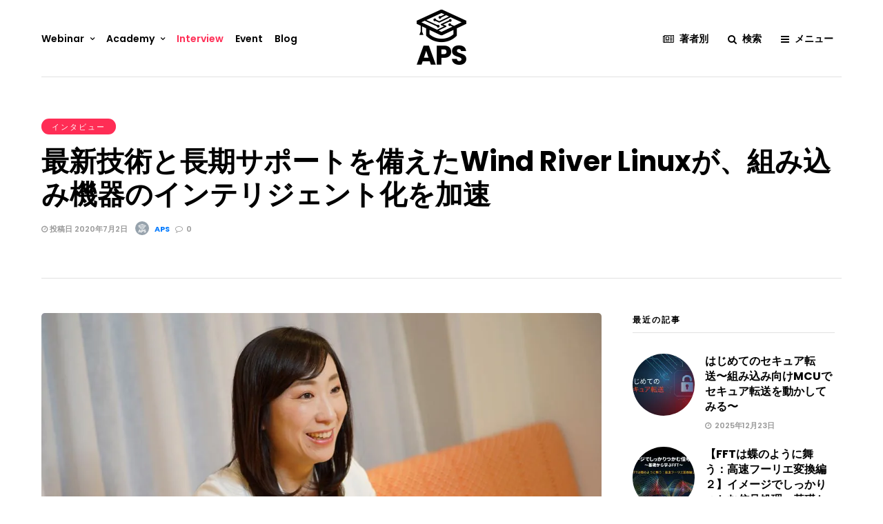

--- FILE ---
content_type: text/html; charset=UTF-8
request_url: https://www.aps-web.jp/magazine/19111/
body_size: 83100
content:
<!DOCTYPE html><html lang="ja" ><head><script data-cfasync="false" id="ao_optimized_gfonts_config">WebFontConfig={google:{families:["Poppins:300,400,500,600,700:latin,cyrillic-ext,greek-ext,cyrillic","Poppins:700,600,500,700,500,600,100,100italic,200,200italic,300,300italic,regular,italic,500,500italic,600,600italic,700,700italic,800,800italic,900,900italic"] },classes:false, events:false, timeout:1500};</script><link rel="profile" href="http://gmpg.org/xfn/11" /><link rel="pingback" href="https://www.aps-web.jp/wp-data/xmlrpc.php" /><meta name='robots' content='index, follow, max-image-preview:large, max-snippet:-1, max-video-preview:-1' /><title>最新技術と長期サポートを備えたWind River Linuxが、組み込み機器のインテリジェント化を加速 | APS｜組み込み業界専門メディア</title><meta name="description" content="1991年に誕生し、オープンソースやコミュニティといった新しい枠組みを生み出すなど、ソフトウェア業界に大変革をもたらしたLinux。さまざまなLinuxディストリビューションが流通するなかで、存在感を増しているのが組み込み向けLinuxとしてトップクラスのシェアを持つ「Wind River Linux」である。ウインドリバー日本法人で代表取締役を務める中田知佐社長に、取り組みや特長を訊いた。" /><link rel="canonical" href="https://www.aps-web.jp/magazine/19111/" /><meta property="og:locale" content="ja_JP" /><meta property="og:type" content="article" /><meta property="og:title" content="最新技術と長期サポートを備えたWind River Linuxが、組み込み機器のインテリジェント化を加速 | APS｜組み込み業界専門メディア" /><meta property="og:description" content="1991年に誕生し、オープンソースやコミュニティといった新しい枠組みを生み出すなど、ソフトウェア業界に大変革をもたらしたLinux。さまざまなLinuxディストリビューションが流通するなかで、存在感を増しているのが組み込み向けLinuxとしてトップクラスのシェアを持つ「Wind River Linux」である。ウインドリバー日本法人で代表取締役を務める中田知佐社長に、取り組みや特長を訊いた。" /><meta property="og:url" content="https://www.aps-web.jp/magazine/19111/" /><meta property="og:site_name" content="APS｜組み込み業界専門メディア" /><meta property="article:publisher" content="https://www.facebook.com/APSfan/" /><meta property="article:published_time" content="2020-07-02T01:08:51+00:00" /><meta property="article:modified_time" content="2023-12-12T07:14:51+00:00" /><meta property="og:image" content="https://www.aps-web.jp/wp-data/wp-content/uploads/2020/06/mag-windriver-2020jun-main.jpg" /><meta property="og:image:width" content="1440" /><meta property="og:image:height" content="960" /><meta property="og:image:type" content="image/jpeg" /><meta name="author" content="APS" /><meta name="twitter:card" content="summary_large_image" /><meta name="twitter:image" content="https://www.aps-web.jp/wp-data/wp-content/uploads/2020/06/mag-windriver-2020jun-main.jpg" /><meta name="twitter:creator" content="@APS_WEB" /><meta name="twitter:site" content="@APS_WEB" /><meta name="twitter:label1" content="執筆者" /><meta name="twitter:data1" content="APS" /><meta name="twitter:label2" content="推定読み取り時間" /><meta name="twitter:data2" content="20分" /><style media="all">@charset "UTF-8";.wp-block-archives{box-sizing:border-box}.wp-block-archives-dropdown label{display:block}.wp-block-avatar{line-height:0}.wp-block-avatar,.wp-block-avatar img{box-sizing:border-box}.wp-block-avatar.aligncenter{text-align:center}.wp-block-audio{box-sizing:border-box}.wp-block-audio figcaption{margin-bottom:1em;margin-top:.5em}.wp-block-audio audio{min-width:300px;width:100%}.wp-block-button__link{box-sizing:border-box;cursor:pointer;display:inline-block;text-align:center;word-break:break-word}.wp-block-button__link.aligncenter{text-align:center}.wp-block-button__link.alignright{text-align:right}:where(.wp-block-button__link){border-radius:9999px;box-shadow:none;padding:calc(.667em + 2px) calc(1.333em + 2px);text-decoration:none}.wp-block-button[style*=text-decoration] .wp-block-button__link{text-decoration:inherit}.wp-block-buttons>.wp-block-button.has-custom-width{max-width:none}.wp-block-buttons>.wp-block-button.has-custom-width .wp-block-button__link{width:100%}.wp-block-buttons>.wp-block-button.has-custom-font-size .wp-block-button__link{font-size:inherit}.wp-block-buttons>.wp-block-button.wp-block-button__width-25{width:calc(25% - var(--wp--style--block-gap, .5em)*.75)}.wp-block-buttons>.wp-block-button.wp-block-button__width-50{width:calc(50% - var(--wp--style--block-gap, .5em)*.5)}.wp-block-buttons>.wp-block-button.wp-block-button__width-75{width:calc(75% - var(--wp--style--block-gap, .5em)*.25)}.wp-block-buttons>.wp-block-button.wp-block-button__width-100{flex-basis:100%;width:100%}.wp-block-buttons.is-vertical>.wp-block-button.wp-block-button__width-25{width:25%}.wp-block-buttons.is-vertical>.wp-block-button.wp-block-button__width-50{width:50%}.wp-block-buttons.is-vertical>.wp-block-button.wp-block-button__width-75{width:75%}.wp-block-button.is-style-squared,.wp-block-button__link.wp-block-button.is-style-squared{border-radius:0}.wp-block-button.no-border-radius,.wp-block-button__link.no-border-radius{border-radius:0!important}.wp-block-button .wp-block-button__link.is-style-outline,.wp-block-button.is-style-outline>.wp-block-button__link{border:2px solid;padding:.667em 1.333em}.wp-block-button .wp-block-button__link.is-style-outline:not(.has-text-color),.wp-block-button.is-style-outline>.wp-block-button__link:not(.has-text-color){color:currentColor}.wp-block-button .wp-block-button__link.is-style-outline:not(.has-background),.wp-block-button.is-style-outline>.wp-block-button__link:not(.has-background){background-color:transparent;background-image:none}.wp-block-button .wp-block-button__link:where(.has-border-color){border-width:initial}.wp-block-button .wp-block-button__link:where([style*=border-top-color]){border-top-width:medium}.wp-block-button .wp-block-button__link:where([style*=border-right-color]){border-right-width:medium}.wp-block-button .wp-block-button__link:where([style*=border-bottom-color]){border-bottom-width:medium}.wp-block-button .wp-block-button__link:where([style*=border-left-color]){border-left-width:medium}.wp-block-button .wp-block-button__link:where([style*=border-style]){border-width:initial}.wp-block-button .wp-block-button__link:where([style*=border-top-style]){border-top-width:medium}.wp-block-button .wp-block-button__link:where([style*=border-right-style]){border-right-width:medium}.wp-block-button .wp-block-button__link:where([style*=border-bottom-style]){border-bottom-width:medium}.wp-block-button .wp-block-button__link:where([style*=border-left-style]){border-left-width:medium}.wp-block-buttons.is-vertical{flex-direction:column}.wp-block-buttons.is-vertical>.wp-block-button:last-child{margin-bottom:0}.wp-block-buttons>.wp-block-button{display:inline-block;margin:0}.wp-block-buttons.is-content-justification-left{justify-content:flex-start}.wp-block-buttons.is-content-justification-left.is-vertical{align-items:flex-start}.wp-block-buttons.is-content-justification-center{justify-content:center}.wp-block-buttons.is-content-justification-center.is-vertical{align-items:center}.wp-block-buttons.is-content-justification-right{justify-content:flex-end}.wp-block-buttons.is-content-justification-right.is-vertical{align-items:flex-end}.wp-block-buttons.is-content-justification-space-between{justify-content:space-between}.wp-block-buttons.aligncenter{text-align:center}.wp-block-buttons:not(.is-content-justification-space-between,.is-content-justification-right,.is-content-justification-left,.is-content-justification-center) .wp-block-button.aligncenter{margin-left:auto;margin-right:auto;width:100%}.wp-block-buttons[style*=text-decoration] .wp-block-button,.wp-block-buttons[style*=text-decoration] .wp-block-button__link{text-decoration:inherit}.wp-block-buttons.has-custom-font-size .wp-block-button__link{font-size:inherit}.wp-block-button.aligncenter,.wp-block-calendar{text-align:center}.wp-block-calendar td,.wp-block-calendar th{border:1px solid;padding:.25em}.wp-block-calendar th{font-weight:400}.wp-block-calendar caption{background-color:inherit}.wp-block-calendar table{border-collapse:collapse;width:100%}.wp-block-calendar table:where(:not(.has-text-color)){color:#40464d}.wp-block-calendar table:where(:not(.has-text-color)) td,.wp-block-calendar table:where(:not(.has-text-color)) th{border-color:#ddd}.wp-block-calendar table.has-background th{background-color:inherit}.wp-block-calendar table.has-text-color th{color:inherit}:where(.wp-block-calendar table:not(.has-background) th){background:#ddd}.wp-block-categories{box-sizing:border-box}.wp-block-categories.alignleft{margin-right:2em}.wp-block-categories.alignright{margin-left:2em}.wp-block-categories.wp-block-categories-dropdown.aligncenter{text-align:center}.wp-block-code{box-sizing:border-box}.wp-block-code code{display:block;font-family:inherit;overflow-wrap:break-word;white-space:pre-wrap}.wp-block-columns{align-items:normal!important;box-sizing:border-box;display:flex;flex-wrap:wrap!important}@media (min-width:782px){.wp-block-columns{flex-wrap:nowrap!important}}.wp-block-columns.are-vertically-aligned-top{align-items:flex-start}.wp-block-columns.are-vertically-aligned-center{align-items:center}.wp-block-columns.are-vertically-aligned-bottom{align-items:flex-end}@media (max-width:781px){.wp-block-columns:not(.is-not-stacked-on-mobile)>.wp-block-column{flex-basis:100%!important}}@media (min-width:782px){.wp-block-columns:not(.is-not-stacked-on-mobile)>.wp-block-column{flex-basis:0;flex-grow:1}.wp-block-columns:not(.is-not-stacked-on-mobile)>.wp-block-column[style*=flex-basis]{flex-grow:0}}.wp-block-columns.is-not-stacked-on-mobile{flex-wrap:nowrap!important}.wp-block-columns.is-not-stacked-on-mobile>.wp-block-column{flex-basis:0;flex-grow:1}.wp-block-columns.is-not-stacked-on-mobile>.wp-block-column[style*=flex-basis]{flex-grow:0}:where(.wp-block-columns){margin-bottom:1.75em}:where(.wp-block-columns.has-background){padding:1.25em 2.375em}.wp-block-column{flex-grow:1;min-width:0;overflow-wrap:break-word;word-break:break-word}.wp-block-column.is-vertically-aligned-top{align-self:flex-start}.wp-block-column.is-vertically-aligned-center{align-self:center}.wp-block-column.is-vertically-aligned-bottom{align-self:flex-end}.wp-block-column.is-vertically-aligned-stretch{align-self:stretch}.wp-block-column.is-vertically-aligned-bottom,.wp-block-column.is-vertically-aligned-center,.wp-block-column.is-vertically-aligned-top{width:100%}.wp-block-post-comments{box-sizing:border-box}.wp-block-post-comments .alignleft{float:left}.wp-block-post-comments .alignright{float:right}.wp-block-post-comments .navigation:after{clear:both;content:"";display:table}.wp-block-post-comments .commentlist{clear:both;list-style:none;margin:0;padding:0}.wp-block-post-comments .commentlist .comment{min-height:2.25em;padding-left:3.25em}.wp-block-post-comments .commentlist .comment p{font-size:1em;line-height:1.8;margin:1em 0}.wp-block-post-comments .commentlist .children{list-style:none;margin:0;padding:0}.wp-block-post-comments .comment-author{line-height:1.5}.wp-block-post-comments .comment-author .avatar{border-radius:1.5em;display:block;float:left;height:2.5em;margin-right:.75em;margin-top:.5em;width:2.5em}.wp-block-post-comments .comment-author cite{font-style:normal}.wp-block-post-comments .comment-meta{font-size:.875em;line-height:1.5}.wp-block-post-comments .comment-meta b{font-weight:400}.wp-block-post-comments .comment-meta .comment-awaiting-moderation{display:block;margin-bottom:1em;margin-top:1em}.wp-block-post-comments .comment-body .commentmetadata{font-size:.875em}.wp-block-post-comments .comment-form-author label,.wp-block-post-comments .comment-form-comment label,.wp-block-post-comments .comment-form-email label,.wp-block-post-comments .comment-form-url label{display:block;margin-bottom:.25em}.wp-block-post-comments .comment-form input:not([type=submit]):not([type=checkbox]),.wp-block-post-comments .comment-form textarea{box-sizing:border-box;display:block;width:100%}.wp-block-post-comments .comment-form-cookies-consent{display:flex;gap:.25em}.wp-block-post-comments .comment-form-cookies-consent #wp-comment-cookies-consent{margin-top:.35em}.wp-block-post-comments .comment-reply-title{margin-bottom:0}.wp-block-post-comments .comment-reply-title :where(small){font-size:var(--wp--preset--font-size--medium,smaller);margin-left:.5em}.wp-block-post-comments .reply{font-size:.875em;margin-bottom:1.4em}.wp-block-post-comments input:not([type=submit]),.wp-block-post-comments textarea{border:1px solid #949494;font-family:inherit;font-size:1em}.wp-block-post-comments input:not([type=submit]):not([type=checkbox]),.wp-block-post-comments textarea{padding:calc(.667em + 2px)}:where(.wp-block-post-comments input[type=submit]){border:none}.wp-block-comments-pagination>.wp-block-comments-pagination-next,.wp-block-comments-pagination>.wp-block-comments-pagination-numbers,.wp-block-comments-pagination>.wp-block-comments-pagination-previous{margin-bottom:.5em;margin-right:.5em}.wp-block-comments-pagination>.wp-block-comments-pagination-next:last-child,.wp-block-comments-pagination>.wp-block-comments-pagination-numbers:last-child,.wp-block-comments-pagination>.wp-block-comments-pagination-previous:last-child{margin-right:0}.wp-block-comments-pagination .wp-block-comments-pagination-previous-arrow{display:inline-block;margin-right:1ch}.wp-block-comments-pagination .wp-block-comments-pagination-previous-arrow:not(.is-arrow-chevron){transform:scaleX(1)}.wp-block-comments-pagination .wp-block-comments-pagination-next-arrow{display:inline-block;margin-left:1ch}.wp-block-comments-pagination .wp-block-comments-pagination-next-arrow:not(.is-arrow-chevron){transform:scaleX(1)}.wp-block-comments-pagination.aligncenter{justify-content:center}.wp-block-comment-template{box-sizing:border-box;list-style:none;margin-bottom:0;max-width:100%;padding:0}.wp-block-comment-template li{clear:both}.wp-block-comment-template ol{list-style:none;margin-bottom:0;max-width:100%;padding-left:2rem}.wp-block-comment-template.alignleft{float:left}.wp-block-comment-template.aligncenter{margin-left:auto;margin-right:auto;width:-moz-fit-content;width:fit-content}.wp-block-comment-template.alignright{float:right}.wp-block-cover,.wp-block-cover-image{align-items:center;background-position:50%;box-sizing:border-box;display:flex;justify-content:center;min-height:430px;overflow:hidden;overflow:clip;padding:1em;position:relative}.wp-block-cover .has-background-dim:not([class*=-background-color]),.wp-block-cover-image .has-background-dim:not([class*=-background-color]),.wp-block-cover-image.has-background-dim:not([class*=-background-color]),.wp-block-cover.has-background-dim:not([class*=-background-color]){background-color:#000}.wp-block-cover .has-background-dim.has-background-gradient,.wp-block-cover-image .has-background-dim.has-background-gradient{background-color:transparent}.wp-block-cover-image.has-background-dim:before,.wp-block-cover.has-background-dim:before{background-color:inherit;content:""}.wp-block-cover .wp-block-cover__background,.wp-block-cover .wp-block-cover__gradient-background,.wp-block-cover-image .wp-block-cover__background,.wp-block-cover-image .wp-block-cover__gradient-background,.wp-block-cover-image.has-background-dim:not(.has-background-gradient):before,.wp-block-cover.has-background-dim:not(.has-background-gradient):before{bottom:0;left:0;opacity:.5;position:absolute;right:0;top:0;z-index:1}.wp-block-cover-image.has-background-dim.has-background-dim-10 .wp-block-cover__background,.wp-block-cover-image.has-background-dim.has-background-dim-10 .wp-block-cover__gradient-background,.wp-block-cover-image.has-background-dim.has-background-dim-10:not(.has-background-gradient):before,.wp-block-cover.has-background-dim.has-background-dim-10 .wp-block-cover__background,.wp-block-cover.has-background-dim.has-background-dim-10 .wp-block-cover__gradient-background,.wp-block-cover.has-background-dim.has-background-dim-10:not(.has-background-gradient):before{opacity:.1}.wp-block-cover-image.has-background-dim.has-background-dim-20 .wp-block-cover__background,.wp-block-cover-image.has-background-dim.has-background-dim-20 .wp-block-cover__gradient-background,.wp-block-cover-image.has-background-dim.has-background-dim-20:not(.has-background-gradient):before,.wp-block-cover.has-background-dim.has-background-dim-20 .wp-block-cover__background,.wp-block-cover.has-background-dim.has-background-dim-20 .wp-block-cover__gradient-background,.wp-block-cover.has-background-dim.has-background-dim-20:not(.has-background-gradient):before{opacity:.2}.wp-block-cover-image.has-background-dim.has-background-dim-30 .wp-block-cover__background,.wp-block-cover-image.has-background-dim.has-background-dim-30 .wp-block-cover__gradient-background,.wp-block-cover-image.has-background-dim.has-background-dim-30:not(.has-background-gradient):before,.wp-block-cover.has-background-dim.has-background-dim-30 .wp-block-cover__background,.wp-block-cover.has-background-dim.has-background-dim-30 .wp-block-cover__gradient-background,.wp-block-cover.has-background-dim.has-background-dim-30:not(.has-background-gradient):before{opacity:.3}.wp-block-cover-image.has-background-dim.has-background-dim-40 .wp-block-cover__background,.wp-block-cover-image.has-background-dim.has-background-dim-40 .wp-block-cover__gradient-background,.wp-block-cover-image.has-background-dim.has-background-dim-40:not(.has-background-gradient):before,.wp-block-cover.has-background-dim.has-background-dim-40 .wp-block-cover__background,.wp-block-cover.has-background-dim.has-background-dim-40 .wp-block-cover__gradient-background,.wp-block-cover.has-background-dim.has-background-dim-40:not(.has-background-gradient):before{opacity:.4}.wp-block-cover-image.has-background-dim.has-background-dim-50 .wp-block-cover__background,.wp-block-cover-image.has-background-dim.has-background-dim-50 .wp-block-cover__gradient-background,.wp-block-cover-image.has-background-dim.has-background-dim-50:not(.has-background-gradient):before,.wp-block-cover.has-background-dim.has-background-dim-50 .wp-block-cover__background,.wp-block-cover.has-background-dim.has-background-dim-50 .wp-block-cover__gradient-background,.wp-block-cover.has-background-dim.has-background-dim-50:not(.has-background-gradient):before{opacity:.5}.wp-block-cover-image.has-background-dim.has-background-dim-60 .wp-block-cover__background,.wp-block-cover-image.has-background-dim.has-background-dim-60 .wp-block-cover__gradient-background,.wp-block-cover-image.has-background-dim.has-background-dim-60:not(.has-background-gradient):before,.wp-block-cover.has-background-dim.has-background-dim-60 .wp-block-cover__background,.wp-block-cover.has-background-dim.has-background-dim-60 .wp-block-cover__gradient-background,.wp-block-cover.has-background-dim.has-background-dim-60:not(.has-background-gradient):before{opacity:.6}.wp-block-cover-image.has-background-dim.has-background-dim-70 .wp-block-cover__background,.wp-block-cover-image.has-background-dim.has-background-dim-70 .wp-block-cover__gradient-background,.wp-block-cover-image.has-background-dim.has-background-dim-70:not(.has-background-gradient):before,.wp-block-cover.has-background-dim.has-background-dim-70 .wp-block-cover__background,.wp-block-cover.has-background-dim.has-background-dim-70 .wp-block-cover__gradient-background,.wp-block-cover.has-background-dim.has-background-dim-70:not(.has-background-gradient):before{opacity:.7}.wp-block-cover-image.has-background-dim.has-background-dim-80 .wp-block-cover__background,.wp-block-cover-image.has-background-dim.has-background-dim-80 .wp-block-cover__gradient-background,.wp-block-cover-image.has-background-dim.has-background-dim-80:not(.has-background-gradient):before,.wp-block-cover.has-background-dim.has-background-dim-80 .wp-block-cover__background,.wp-block-cover.has-background-dim.has-background-dim-80 .wp-block-cover__gradient-background,.wp-block-cover.has-background-dim.has-background-dim-80:not(.has-background-gradient):before{opacity:.8}.wp-block-cover-image.has-background-dim.has-background-dim-90 .wp-block-cover__background,.wp-block-cover-image.has-background-dim.has-background-dim-90 .wp-block-cover__gradient-background,.wp-block-cover-image.has-background-dim.has-background-dim-90:not(.has-background-gradient):before,.wp-block-cover.has-background-dim.has-background-dim-90 .wp-block-cover__background,.wp-block-cover.has-background-dim.has-background-dim-90 .wp-block-cover__gradient-background,.wp-block-cover.has-background-dim.has-background-dim-90:not(.has-background-gradient):before{opacity:.9}.wp-block-cover-image.has-background-dim.has-background-dim-100 .wp-block-cover__background,.wp-block-cover-image.has-background-dim.has-background-dim-100 .wp-block-cover__gradient-background,.wp-block-cover-image.has-background-dim.has-background-dim-100:not(.has-background-gradient):before,.wp-block-cover.has-background-dim.has-background-dim-100 .wp-block-cover__background,.wp-block-cover.has-background-dim.has-background-dim-100 .wp-block-cover__gradient-background,.wp-block-cover.has-background-dim.has-background-dim-100:not(.has-background-gradient):before{opacity:1}.wp-block-cover .wp-block-cover__background.has-background-dim.has-background-dim-0,.wp-block-cover .wp-block-cover__gradient-background.has-background-dim.has-background-dim-0,.wp-block-cover-image .wp-block-cover__background.has-background-dim.has-background-dim-0,.wp-block-cover-image .wp-block-cover__gradient-background.has-background-dim.has-background-dim-0{opacity:0}.wp-block-cover .wp-block-cover__background.has-background-dim.has-background-dim-10,.wp-block-cover .wp-block-cover__gradient-background.has-background-dim.has-background-dim-10,.wp-block-cover-image .wp-block-cover__background.has-background-dim.has-background-dim-10,.wp-block-cover-image .wp-block-cover__gradient-background.has-background-dim.has-background-dim-10{opacity:.1}.wp-block-cover .wp-block-cover__background.has-background-dim.has-background-dim-20,.wp-block-cover .wp-block-cover__gradient-background.has-background-dim.has-background-dim-20,.wp-block-cover-image .wp-block-cover__background.has-background-dim.has-background-dim-20,.wp-block-cover-image .wp-block-cover__gradient-background.has-background-dim.has-background-dim-20{opacity:.2}.wp-block-cover .wp-block-cover__background.has-background-dim.has-background-dim-30,.wp-block-cover .wp-block-cover__gradient-background.has-background-dim.has-background-dim-30,.wp-block-cover-image .wp-block-cover__background.has-background-dim.has-background-dim-30,.wp-block-cover-image .wp-block-cover__gradient-background.has-background-dim.has-background-dim-30{opacity:.3}.wp-block-cover .wp-block-cover__background.has-background-dim.has-background-dim-40,.wp-block-cover .wp-block-cover__gradient-background.has-background-dim.has-background-dim-40,.wp-block-cover-image .wp-block-cover__background.has-background-dim.has-background-dim-40,.wp-block-cover-image .wp-block-cover__gradient-background.has-background-dim.has-background-dim-40{opacity:.4}.wp-block-cover .wp-block-cover__background.has-background-dim.has-background-dim-50,.wp-block-cover .wp-block-cover__gradient-background.has-background-dim.has-background-dim-50,.wp-block-cover-image .wp-block-cover__background.has-background-dim.has-background-dim-50,.wp-block-cover-image .wp-block-cover__gradient-background.has-background-dim.has-background-dim-50{opacity:.5}.wp-block-cover .wp-block-cover__background.has-background-dim.has-background-dim-60,.wp-block-cover .wp-block-cover__gradient-background.has-background-dim.has-background-dim-60,.wp-block-cover-image .wp-block-cover__background.has-background-dim.has-background-dim-60,.wp-block-cover-image .wp-block-cover__gradient-background.has-background-dim.has-background-dim-60{opacity:.6}.wp-block-cover .wp-block-cover__background.has-background-dim.has-background-dim-70,.wp-block-cover .wp-block-cover__gradient-background.has-background-dim.has-background-dim-70,.wp-block-cover-image .wp-block-cover__background.has-background-dim.has-background-dim-70,.wp-block-cover-image .wp-block-cover__gradient-background.has-background-dim.has-background-dim-70{opacity:.7}.wp-block-cover .wp-block-cover__background.has-background-dim.has-background-dim-80,.wp-block-cover .wp-block-cover__gradient-background.has-background-dim.has-background-dim-80,.wp-block-cover-image .wp-block-cover__background.has-background-dim.has-background-dim-80,.wp-block-cover-image .wp-block-cover__gradient-background.has-background-dim.has-background-dim-80{opacity:.8}.wp-block-cover .wp-block-cover__background.has-background-dim.has-background-dim-90,.wp-block-cover .wp-block-cover__gradient-background.has-background-dim.has-background-dim-90,.wp-block-cover-image .wp-block-cover__background.has-background-dim.has-background-dim-90,.wp-block-cover-image .wp-block-cover__gradient-background.has-background-dim.has-background-dim-90{opacity:.9}.wp-block-cover .wp-block-cover__background.has-background-dim.has-background-dim-100,.wp-block-cover .wp-block-cover__gradient-background.has-background-dim.has-background-dim-100,.wp-block-cover-image .wp-block-cover__background.has-background-dim.has-background-dim-100,.wp-block-cover-image .wp-block-cover__gradient-background.has-background-dim.has-background-dim-100{opacity:1}.wp-block-cover-image.alignleft,.wp-block-cover-image.alignright,.wp-block-cover.alignleft,.wp-block-cover.alignright{max-width:420px;width:100%}.wp-block-cover-image:after,.wp-block-cover:after{content:"";display:block;font-size:0;min-height:inherit}@supports (position:sticky){.wp-block-cover-image:after,.wp-block-cover:after{content:none}}.wp-block-cover-image.aligncenter,.wp-block-cover-image.alignleft,.wp-block-cover-image.alignright,.wp-block-cover.aligncenter,.wp-block-cover.alignleft,.wp-block-cover.alignright{display:flex}.wp-block-cover .wp-block-cover__inner-container,.wp-block-cover-image .wp-block-cover__inner-container{color:inherit;width:100%;z-index:1}.wp-block-cover h1:where(:not(.has-text-color)),.wp-block-cover h2:where(:not(.has-text-color)),.wp-block-cover h3:where(:not(.has-text-color)),.wp-block-cover h4:where(:not(.has-text-color)),.wp-block-cover h5:where(:not(.has-text-color)),.wp-block-cover h6:where(:not(.has-text-color)),.wp-block-cover p:where(:not(.has-text-color)),.wp-block-cover-image h1:where(:not(.has-text-color)),.wp-block-cover-image h2:where(:not(.has-text-color)),.wp-block-cover-image h3:where(:not(.has-text-color)),.wp-block-cover-image h4:where(:not(.has-text-color)),.wp-block-cover-image h5:where(:not(.has-text-color)),.wp-block-cover-image h6:where(:not(.has-text-color)),.wp-block-cover-image p:where(:not(.has-text-color)){color:inherit}.wp-block-cover-image.is-position-top-left,.wp-block-cover.is-position-top-left{align-items:flex-start;justify-content:flex-start}.wp-block-cover-image.is-position-top-center,.wp-block-cover.is-position-top-center{align-items:flex-start;justify-content:center}.wp-block-cover-image.is-position-top-right,.wp-block-cover.is-position-top-right{align-items:flex-start;justify-content:flex-end}.wp-block-cover-image.is-position-center-left,.wp-block-cover.is-position-center-left{align-items:center;justify-content:flex-start}.wp-block-cover-image.is-position-center-center,.wp-block-cover.is-position-center-center{align-items:center;justify-content:center}.wp-block-cover-image.is-position-center-right,.wp-block-cover.is-position-center-right{align-items:center;justify-content:flex-end}.wp-block-cover-image.is-position-bottom-left,.wp-block-cover.is-position-bottom-left{align-items:flex-end;justify-content:flex-start}.wp-block-cover-image.is-position-bottom-center,.wp-block-cover.is-position-bottom-center{align-items:flex-end;justify-content:center}.wp-block-cover-image.is-position-bottom-right,.wp-block-cover.is-position-bottom-right{align-items:flex-end;justify-content:flex-end}.wp-block-cover-image.has-custom-content-position.has-custom-content-position .wp-block-cover__inner-container,.wp-block-cover.has-custom-content-position.has-custom-content-position .wp-block-cover__inner-container{margin:0}.wp-block-cover-image.has-custom-content-position.has-custom-content-position.is-position-bottom-left .wp-block-cover__inner-container,.wp-block-cover-image.has-custom-content-position.has-custom-content-position.is-position-bottom-right .wp-block-cover__inner-container,.wp-block-cover-image.has-custom-content-position.has-custom-content-position.is-position-center-left .wp-block-cover__inner-container,.wp-block-cover-image.has-custom-content-position.has-custom-content-position.is-position-center-right .wp-block-cover__inner-container,.wp-block-cover-image.has-custom-content-position.has-custom-content-position.is-position-top-left .wp-block-cover__inner-container,.wp-block-cover-image.has-custom-content-position.has-custom-content-position.is-position-top-right .wp-block-cover__inner-container,.wp-block-cover.has-custom-content-position.has-custom-content-position.is-position-bottom-left .wp-block-cover__inner-container,.wp-block-cover.has-custom-content-position.has-custom-content-position.is-position-bottom-right .wp-block-cover__inner-container,.wp-block-cover.has-custom-content-position.has-custom-content-position.is-position-center-left .wp-block-cover__inner-container,.wp-block-cover.has-custom-content-position.has-custom-content-position.is-position-center-right .wp-block-cover__inner-container,.wp-block-cover.has-custom-content-position.has-custom-content-position.is-position-top-left .wp-block-cover__inner-container,.wp-block-cover.has-custom-content-position.has-custom-content-position.is-position-top-right .wp-block-cover__inner-container{margin:0;width:auto}.wp-block-cover .wp-block-cover__image-background,.wp-block-cover video.wp-block-cover__video-background,.wp-block-cover-image .wp-block-cover__image-background,.wp-block-cover-image video.wp-block-cover__video-background{border:none;bottom:0;box-shadow:none;height:100%;left:0;margin:0;max-height:none;max-width:none;object-fit:cover;outline:none;padding:0;position:absolute;right:0;top:0;width:100%}.wp-block-cover-image.has-parallax,.wp-block-cover.has-parallax,.wp-block-cover__image-background.has-parallax,video.wp-block-cover__video-background.has-parallax{background-attachment:fixed;background-repeat:no-repeat;background-size:cover}@supports (-webkit-touch-callout:inherit){.wp-block-cover-image.has-parallax,.wp-block-cover.has-parallax,.wp-block-cover__image-background.has-parallax,video.wp-block-cover__video-background.has-parallax{background-attachment:scroll}}@media (prefers-reduced-motion:reduce){.wp-block-cover-image.has-parallax,.wp-block-cover.has-parallax,.wp-block-cover__image-background.has-parallax,video.wp-block-cover__video-background.has-parallax{background-attachment:scroll}}.wp-block-cover-image.is-repeated,.wp-block-cover.is-repeated,.wp-block-cover__image-background.is-repeated,video.wp-block-cover__video-background.is-repeated{background-repeat:repeat;background-size:auto}.wp-block-cover__image-background,.wp-block-cover__video-background{z-index:0}.wp-block-cover-image-text,.wp-block-cover-image-text a,.wp-block-cover-image-text a:active,.wp-block-cover-image-text a:focus,.wp-block-cover-image-text a:hover,.wp-block-cover-text,.wp-block-cover-text a,.wp-block-cover-text a:active,.wp-block-cover-text a:focus,.wp-block-cover-text a:hover,section.wp-block-cover-image h2,section.wp-block-cover-image h2 a,section.wp-block-cover-image h2 a:active,section.wp-block-cover-image h2 a:focus,section.wp-block-cover-image h2 a:hover{color:#fff}.wp-block-cover-image .wp-block-cover.has-left-content{justify-content:flex-start}.wp-block-cover-image .wp-block-cover.has-right-content{justify-content:flex-end}.wp-block-cover-image.has-left-content .wp-block-cover-image-text,.wp-block-cover.has-left-content .wp-block-cover-text,section.wp-block-cover-image.has-left-content>h2{margin-left:0;text-align:left}.wp-block-cover-image.has-right-content .wp-block-cover-image-text,.wp-block-cover.has-right-content .wp-block-cover-text,section.wp-block-cover-image.has-right-content>h2{margin-right:0;text-align:right}.wp-block-cover .wp-block-cover-text,.wp-block-cover-image .wp-block-cover-image-text,section.wp-block-cover-image>h2{font-size:2em;line-height:1.25;margin-bottom:0;max-width:840px;padding:.44em;text-align:center;z-index:1}:where(.wp-block-cover-image:not(.has-text-color)),:where(.wp-block-cover:not(.has-text-color)){color:#fff}:where(.wp-block-cover-image.is-light:not(.has-text-color)),:where(.wp-block-cover.is-light:not(.has-text-color)){color:#000}.wp-block-details{box-sizing:border-box;overflow:hidden}.wp-block-details summary{cursor:pointer}.wp-block-embed.alignleft,.wp-block-embed.alignright,.wp-block[data-align=left]>[data-type="core/embed"],.wp-block[data-align=right]>[data-type="core/embed"]{max-width:360px;width:100%}.wp-block-embed.alignleft .wp-block-embed__wrapper,.wp-block-embed.alignright .wp-block-embed__wrapper,.wp-block[data-align=left]>[data-type="core/embed"] .wp-block-embed__wrapper,.wp-block[data-align=right]>[data-type="core/embed"] .wp-block-embed__wrapper{min-width:280px}.wp-block-cover .wp-block-embed{min-height:240px;min-width:320px}.wp-block-embed{overflow-wrap:break-word}.wp-block-embed figcaption{margin-bottom:1em;margin-top:.5em}.wp-block-embed iframe{max-width:100%}.wp-block-embed__wrapper{position:relative}.wp-embed-responsive .wp-has-aspect-ratio .wp-block-embed__wrapper:before{content:"";display:block;padding-top:50%}.wp-embed-responsive .wp-has-aspect-ratio iframe{bottom:0;height:100%;left:0;position:absolute;right:0;top:0;width:100%}.wp-embed-responsive .wp-embed-aspect-21-9 .wp-block-embed__wrapper:before{padding-top:42.85%}.wp-embed-responsive .wp-embed-aspect-18-9 .wp-block-embed__wrapper:before{padding-top:50%}.wp-embed-responsive .wp-embed-aspect-16-9 .wp-block-embed__wrapper:before{padding-top:56.25%}.wp-embed-responsive .wp-embed-aspect-4-3 .wp-block-embed__wrapper:before{padding-top:75%}.wp-embed-responsive .wp-embed-aspect-1-1 .wp-block-embed__wrapper:before{padding-top:100%}.wp-embed-responsive .wp-embed-aspect-9-16 .wp-block-embed__wrapper:before{padding-top:177.77%}.wp-embed-responsive .wp-embed-aspect-1-2 .wp-block-embed__wrapper:before{padding-top:200%}.wp-block-file{box-sizing:border-box}.wp-block-file:not(.wp-element-button){font-size:.8em}.wp-block-file.aligncenter{text-align:center}.wp-block-file.alignright{text-align:right}.wp-block-file *+.wp-block-file__button{margin-left:.75em}:where(.wp-block-file){margin-bottom:1.5em}.wp-block-file__embed{margin-bottom:1em}:where(.wp-block-file__button){border-radius:2em;display:inline-block;padding:.5em 1em}:where(.wp-block-file__button):is(a):active,:where(.wp-block-file__button):is(a):focus,:where(.wp-block-file__button):is(a):hover,:where(.wp-block-file__button):is(a):visited{box-shadow:none;color:#fff;opacity:.85;text-decoration:none}.blocks-gallery-grid:not(.has-nested-images),.wp-block-gallery:not(.has-nested-images){display:flex;flex-wrap:wrap;list-style-type:none;margin:0;padding:0}.blocks-gallery-grid:not(.has-nested-images) .blocks-gallery-image,.blocks-gallery-grid:not(.has-nested-images) .blocks-gallery-item,.wp-block-gallery:not(.has-nested-images) .blocks-gallery-image,.wp-block-gallery:not(.has-nested-images) .blocks-gallery-item{display:flex;flex-direction:column;flex-grow:1;justify-content:center;margin:0 1em 1em 0;position:relative;width:calc(50% - 1em)}.blocks-gallery-grid:not(.has-nested-images) .blocks-gallery-image:nth-of-type(2n),.blocks-gallery-grid:not(.has-nested-images) .blocks-gallery-item:nth-of-type(2n),.wp-block-gallery:not(.has-nested-images) .blocks-gallery-image:nth-of-type(2n),.wp-block-gallery:not(.has-nested-images) .blocks-gallery-item:nth-of-type(2n){margin-right:0}.blocks-gallery-grid:not(.has-nested-images) .blocks-gallery-image figure,.blocks-gallery-grid:not(.has-nested-images) .blocks-gallery-item figure,.wp-block-gallery:not(.has-nested-images) .blocks-gallery-image figure,.wp-block-gallery:not(.has-nested-images) .blocks-gallery-item figure{align-items:flex-end;display:flex;height:100%;justify-content:flex-start;margin:0}.blocks-gallery-grid:not(.has-nested-images) .blocks-gallery-image img,.blocks-gallery-grid:not(.has-nested-images) .blocks-gallery-item img,.wp-block-gallery:not(.has-nested-images) .blocks-gallery-image img,.wp-block-gallery:not(.has-nested-images) .blocks-gallery-item img{display:block;height:auto;max-width:100%;width:auto}.blocks-gallery-grid:not(.has-nested-images) .blocks-gallery-image figcaption,.blocks-gallery-grid:not(.has-nested-images) .blocks-gallery-item figcaption,.wp-block-gallery:not(.has-nested-images) .blocks-gallery-image figcaption,.wp-block-gallery:not(.has-nested-images) .blocks-gallery-item figcaption{background:linear-gradient(0deg,rgba(0,0,0,.7),rgba(0,0,0,.3) 70%,transparent);bottom:0;box-sizing:border-box;color:#fff;font-size:.8em;margin:0;max-height:100%;overflow:auto;padding:3em .77em .7em;position:absolute;text-align:center;width:100%;z-index:2}.blocks-gallery-grid:not(.has-nested-images) .blocks-gallery-image figcaption img,.blocks-gallery-grid:not(.has-nested-images) .blocks-gallery-item figcaption img,.wp-block-gallery:not(.has-nested-images) .blocks-gallery-image figcaption img,.wp-block-gallery:not(.has-nested-images) .blocks-gallery-item figcaption img{display:inline}.blocks-gallery-grid:not(.has-nested-images) figcaption,.wp-block-gallery:not(.has-nested-images) figcaption{flex-grow:1}.blocks-gallery-grid:not(.has-nested-images).is-cropped .blocks-gallery-image a,.blocks-gallery-grid:not(.has-nested-images).is-cropped .blocks-gallery-image img,.blocks-gallery-grid:not(.has-nested-images).is-cropped .blocks-gallery-item a,.blocks-gallery-grid:not(.has-nested-images).is-cropped .blocks-gallery-item img,.wp-block-gallery:not(.has-nested-images).is-cropped .blocks-gallery-image a,.wp-block-gallery:not(.has-nested-images).is-cropped .blocks-gallery-image img,.wp-block-gallery:not(.has-nested-images).is-cropped .blocks-gallery-item a,.wp-block-gallery:not(.has-nested-images).is-cropped .blocks-gallery-item img{flex:1;height:100%;object-fit:cover;width:100%}.blocks-gallery-grid:not(.has-nested-images).columns-1 .blocks-gallery-image,.blocks-gallery-grid:not(.has-nested-images).columns-1 .blocks-gallery-item,.wp-block-gallery:not(.has-nested-images).columns-1 .blocks-gallery-image,.wp-block-gallery:not(.has-nested-images).columns-1 .blocks-gallery-item{margin-right:0;width:100%}@media (min-width:600px){.blocks-gallery-grid:not(.has-nested-images).columns-3 .blocks-gallery-image,.blocks-gallery-grid:not(.has-nested-images).columns-3 .blocks-gallery-item,.wp-block-gallery:not(.has-nested-images).columns-3 .blocks-gallery-image,.wp-block-gallery:not(.has-nested-images).columns-3 .blocks-gallery-item{margin-right:1em;width:calc(33.33333% - .66667em)}.blocks-gallery-grid:not(.has-nested-images).columns-4 .blocks-gallery-image,.blocks-gallery-grid:not(.has-nested-images).columns-4 .blocks-gallery-item,.wp-block-gallery:not(.has-nested-images).columns-4 .blocks-gallery-image,.wp-block-gallery:not(.has-nested-images).columns-4 .blocks-gallery-item{margin-right:1em;width:calc(25% - .75em)}.blocks-gallery-grid:not(.has-nested-images).columns-5 .blocks-gallery-image,.blocks-gallery-grid:not(.has-nested-images).columns-5 .blocks-gallery-item,.wp-block-gallery:not(.has-nested-images).columns-5 .blocks-gallery-image,.wp-block-gallery:not(.has-nested-images).columns-5 .blocks-gallery-item{margin-right:1em;width:calc(20% - .8em)}.blocks-gallery-grid:not(.has-nested-images).columns-6 .blocks-gallery-image,.blocks-gallery-grid:not(.has-nested-images).columns-6 .blocks-gallery-item,.wp-block-gallery:not(.has-nested-images).columns-6 .blocks-gallery-image,.wp-block-gallery:not(.has-nested-images).columns-6 .blocks-gallery-item{margin-right:1em;width:calc(16.66667% - .83333em)}.blocks-gallery-grid:not(.has-nested-images).columns-7 .blocks-gallery-image,.blocks-gallery-grid:not(.has-nested-images).columns-7 .blocks-gallery-item,.wp-block-gallery:not(.has-nested-images).columns-7 .blocks-gallery-image,.wp-block-gallery:not(.has-nested-images).columns-7 .blocks-gallery-item{margin-right:1em;width:calc(14.28571% - .85714em)}.blocks-gallery-grid:not(.has-nested-images).columns-8 .blocks-gallery-image,.blocks-gallery-grid:not(.has-nested-images).columns-8 .blocks-gallery-item,.wp-block-gallery:not(.has-nested-images).columns-8 .blocks-gallery-image,.wp-block-gallery:not(.has-nested-images).columns-8 .blocks-gallery-item{margin-right:1em;width:calc(12.5% - .875em)}.blocks-gallery-grid:not(.has-nested-images).columns-1 .blocks-gallery-image:nth-of-type(1n),.blocks-gallery-grid:not(.has-nested-images).columns-1 .blocks-gallery-item:nth-of-type(1n),.blocks-gallery-grid:not(.has-nested-images).columns-2 .blocks-gallery-image:nth-of-type(2n),.blocks-gallery-grid:not(.has-nested-images).columns-2 .blocks-gallery-item:nth-of-type(2n),.blocks-gallery-grid:not(.has-nested-images).columns-3 .blocks-gallery-image:nth-of-type(3n),.blocks-gallery-grid:not(.has-nested-images).columns-3 .blocks-gallery-item:nth-of-type(3n),.blocks-gallery-grid:not(.has-nested-images).columns-4 .blocks-gallery-image:nth-of-type(4n),.blocks-gallery-grid:not(.has-nested-images).columns-4 .blocks-gallery-item:nth-of-type(4n),.blocks-gallery-grid:not(.has-nested-images).columns-5 .blocks-gallery-image:nth-of-type(5n),.blocks-gallery-grid:not(.has-nested-images).columns-5 .blocks-gallery-item:nth-of-type(5n),.blocks-gallery-grid:not(.has-nested-images).columns-6 .blocks-gallery-image:nth-of-type(6n),.blocks-gallery-grid:not(.has-nested-images).columns-6 .blocks-gallery-item:nth-of-type(6n),.blocks-gallery-grid:not(.has-nested-images).columns-7 .blocks-gallery-image:nth-of-type(7n),.blocks-gallery-grid:not(.has-nested-images).columns-7 .blocks-gallery-item:nth-of-type(7n),.blocks-gallery-grid:not(.has-nested-images).columns-8 .blocks-gallery-image:nth-of-type(8n),.blocks-gallery-grid:not(.has-nested-images).columns-8 .blocks-gallery-item:nth-of-type(8n),.wp-block-gallery:not(.has-nested-images).columns-1 .blocks-gallery-image:nth-of-type(1n),.wp-block-gallery:not(.has-nested-images).columns-1 .blocks-gallery-item:nth-of-type(1n),.wp-block-gallery:not(.has-nested-images).columns-2 .blocks-gallery-image:nth-of-type(2n),.wp-block-gallery:not(.has-nested-images).columns-2 .blocks-gallery-item:nth-of-type(2n),.wp-block-gallery:not(.has-nested-images).columns-3 .blocks-gallery-image:nth-of-type(3n),.wp-block-gallery:not(.has-nested-images).columns-3 .blocks-gallery-item:nth-of-type(3n),.wp-block-gallery:not(.has-nested-images).columns-4 .blocks-gallery-image:nth-of-type(4n),.wp-block-gallery:not(.has-nested-images).columns-4 .blocks-gallery-item:nth-of-type(4n),.wp-block-gallery:not(.has-nested-images).columns-5 .blocks-gallery-image:nth-of-type(5n),.wp-block-gallery:not(.has-nested-images).columns-5 .blocks-gallery-item:nth-of-type(5n),.wp-block-gallery:not(.has-nested-images).columns-6 .blocks-gallery-image:nth-of-type(6n),.wp-block-gallery:not(.has-nested-images).columns-6 .blocks-gallery-item:nth-of-type(6n),.wp-block-gallery:not(.has-nested-images).columns-7 .blocks-gallery-image:nth-of-type(7n),.wp-block-gallery:not(.has-nested-images).columns-7 .blocks-gallery-item:nth-of-type(7n),.wp-block-gallery:not(.has-nested-images).columns-8 .blocks-gallery-image:nth-of-type(8n),.wp-block-gallery:not(.has-nested-images).columns-8 .blocks-gallery-item:nth-of-type(8n){margin-right:0}}.blocks-gallery-grid:not(.has-nested-images) .blocks-gallery-image:last-child,.blocks-gallery-grid:not(.has-nested-images) .blocks-gallery-item:last-child,.wp-block-gallery:not(.has-nested-images) .blocks-gallery-image:last-child,.wp-block-gallery:not(.has-nested-images) .blocks-gallery-item:last-child{margin-right:0}.blocks-gallery-grid:not(.has-nested-images).alignleft,.blocks-gallery-grid:not(.has-nested-images).alignright,.wp-block-gallery:not(.has-nested-images).alignleft,.wp-block-gallery:not(.has-nested-images).alignright{max-width:420px;width:100%}.blocks-gallery-grid:not(.has-nested-images).aligncenter .blocks-gallery-item figure,.wp-block-gallery:not(.has-nested-images).aligncenter .blocks-gallery-item figure{justify-content:center}.wp-block-gallery:not(.is-cropped) .blocks-gallery-item{align-self:flex-start}figure.wp-block-gallery.has-nested-images{align-items:normal}.wp-block-gallery.has-nested-images figure.wp-block-image:not(#individual-image){margin:0;width:calc(50% - var(--wp--style--unstable-gallery-gap, 16px)/2)}.wp-block-gallery.has-nested-images figure.wp-block-image{box-sizing:border-box;display:flex;flex-direction:column;flex-grow:1;justify-content:center;max-width:100%;position:relative}.wp-block-gallery.has-nested-images figure.wp-block-image>a,.wp-block-gallery.has-nested-images figure.wp-block-image>div{flex-direction:column;flex-grow:1;margin:0}.wp-block-gallery.has-nested-images figure.wp-block-image img{display:block;height:auto;max-width:100%!important;width:auto}.wp-block-gallery.has-nested-images figure.wp-block-image figcaption{background:linear-gradient(0deg,rgba(0,0,0,.7),rgba(0,0,0,.3) 70%,transparent);bottom:0;box-sizing:border-box;color:#fff;font-size:13px;left:0;margin-bottom:0;max-height:60%;overflow:auto;padding:0 8px 8px;position:absolute;text-align:center;width:100%}.wp-block-gallery.has-nested-images figure.wp-block-image figcaption img{display:inline}.wp-block-gallery.has-nested-images figure.wp-block-image figcaption a{color:inherit}.wp-block-gallery.has-nested-images figure.wp-block-image.has-custom-border img{box-sizing:border-box}.wp-block-gallery.has-nested-images figure.wp-block-image.has-custom-border>a,.wp-block-gallery.has-nested-images figure.wp-block-image.has-custom-border>div,.wp-block-gallery.has-nested-images figure.wp-block-image.is-style-rounded>a,.wp-block-gallery.has-nested-images figure.wp-block-image.is-style-rounded>div{flex:1 1 auto}.wp-block-gallery.has-nested-images figure.wp-block-image.has-custom-border figcaption,.wp-block-gallery.has-nested-images figure.wp-block-image.is-style-rounded figcaption{background:none;color:inherit;flex:initial;margin:0;padding:10px 10px 9px;position:relative}.wp-block-gallery.has-nested-images figcaption{flex-basis:100%;flex-grow:1;text-align:center}.wp-block-gallery.has-nested-images:not(.is-cropped) figure.wp-block-image:not(#individual-image){margin-bottom:auto;margin-top:0}.wp-block-gallery.has-nested-images.is-cropped figure.wp-block-image:not(#individual-image){align-self:inherit}.wp-block-gallery.has-nested-images.is-cropped figure.wp-block-image:not(#individual-image)>a,.wp-block-gallery.has-nested-images.is-cropped figure.wp-block-image:not(#individual-image)>div:not(.components-drop-zone){display:flex}.wp-block-gallery.has-nested-images.is-cropped figure.wp-block-image:not(#individual-image) a,.wp-block-gallery.has-nested-images.is-cropped figure.wp-block-image:not(#individual-image) img{flex:1 0 0%;height:100%;object-fit:cover;width:100%}.wp-block-gallery.has-nested-images.columns-1 figure.wp-block-image:not(#individual-image){width:100%}@media (min-width:600px){.wp-block-gallery.has-nested-images.columns-3 figure.wp-block-image:not(#individual-image){width:calc(33.33333% - var(--wp--style--unstable-gallery-gap, 16px)*.66667)}.wp-block-gallery.has-nested-images.columns-4 figure.wp-block-image:not(#individual-image){width:calc(25% - var(--wp--style--unstable-gallery-gap, 16px)*.75)}.wp-block-gallery.has-nested-images.columns-5 figure.wp-block-image:not(#individual-image){width:calc(20% - var(--wp--style--unstable-gallery-gap, 16px)*.8)}.wp-block-gallery.has-nested-images.columns-6 figure.wp-block-image:not(#individual-image){width:calc(16.66667% - var(--wp--style--unstable-gallery-gap, 16px)*.83333)}.wp-block-gallery.has-nested-images.columns-7 figure.wp-block-image:not(#individual-image){width:calc(14.28571% - var(--wp--style--unstable-gallery-gap, 16px)*.85714)}.wp-block-gallery.has-nested-images.columns-8 figure.wp-block-image:not(#individual-image){width:calc(12.5% - var(--wp--style--unstable-gallery-gap, 16px)*.875)}.wp-block-gallery.has-nested-images.columns-default figure.wp-block-image:not(#individual-image){width:calc(33.33% - var(--wp--style--unstable-gallery-gap, 16px)*.66667)}.wp-block-gallery.has-nested-images.columns-default figure.wp-block-image:not(#individual-image):first-child:nth-last-child(2),.wp-block-gallery.has-nested-images.columns-default figure.wp-block-image:not(#individual-image):first-child:nth-last-child(2)~figure.wp-block-image:not(#individual-image){width:calc(50% - var(--wp--style--unstable-gallery-gap, 16px)*.5)}.wp-block-gallery.has-nested-images.columns-default figure.wp-block-image:not(#individual-image):first-child:last-child{width:100%}}.wp-block-gallery.has-nested-images.alignleft,.wp-block-gallery.has-nested-images.alignright{max-width:420px;width:100%}.wp-block-gallery.has-nested-images.aligncenter{justify-content:center}.wp-block-group{box-sizing:border-box}h1.has-background,h2.has-background,h3.has-background,h4.has-background,h5.has-background,h6.has-background{padding:1.25em 2.375em}h1.has-text-align-left[style*=writing-mode]:where([style*=vertical-lr]),h1.has-text-align-right[style*=writing-mode]:where([style*=vertical-rl]),h2.has-text-align-left[style*=writing-mode]:where([style*=vertical-lr]),h2.has-text-align-right[style*=writing-mode]:where([style*=vertical-rl]),h3.has-text-align-left[style*=writing-mode]:where([style*=vertical-lr]),h3.has-text-align-right[style*=writing-mode]:where([style*=vertical-rl]),h4.has-text-align-left[style*=writing-mode]:where([style*=vertical-lr]),h4.has-text-align-right[style*=writing-mode]:where([style*=vertical-rl]),h5.has-text-align-left[style*=writing-mode]:where([style*=vertical-lr]),h5.has-text-align-right[style*=writing-mode]:where([style*=vertical-rl]),h6.has-text-align-left[style*=writing-mode]:where([style*=vertical-lr]),h6.has-text-align-right[style*=writing-mode]:where([style*=vertical-rl]){rotate:180deg}.wp-block-image img{box-sizing:border-box;height:auto;max-width:100%;vertical-align:bottom}.wp-block-image[style*=border-radius] img,.wp-block-image[style*=border-radius]>a{border-radius:inherit}.wp-block-image.has-custom-border img{box-sizing:border-box}.wp-block-image.aligncenter{text-align:center}.wp-block-image.alignfull img,.wp-block-image.alignwide img{height:auto;width:100%}.wp-block-image .aligncenter,.wp-block-image .alignleft,.wp-block-image .alignright,.wp-block-image.aligncenter,.wp-block-image.alignleft,.wp-block-image.alignright{display:table}.wp-block-image .aligncenter>figcaption,.wp-block-image .alignleft>figcaption,.wp-block-image .alignright>figcaption,.wp-block-image.aligncenter>figcaption,.wp-block-image.alignleft>figcaption,.wp-block-image.alignright>figcaption{caption-side:bottom;display:table-caption}.wp-block-image .alignleft{float:left;margin:.5em 1em .5em 0}.wp-block-image .alignright{float:right;margin:.5em 0 .5em 1em}.wp-block-image .aligncenter{margin-left:auto;margin-right:auto}.wp-block-image figcaption{margin-bottom:1em;margin-top:.5em}.wp-block-image .is-style-rounded img,.wp-block-image.is-style-circle-mask img,.wp-block-image.is-style-rounded img{border-radius:9999px}@supports ((-webkit-mask-image:none) or (mask-image:none)) or (-webkit-mask-image:none){.wp-block-image.is-style-circle-mask img{border-radius:0;-webkit-mask-image:url('data:image/svg+xml;utf8,<svg viewBox="0 0 100 100" xmlns="http://www.w3.org/2000/svg"><circle cx="50" cy="50" r="50"/></svg>');mask-image:url('data:image/svg+xml;utf8,<svg viewBox="0 0 100 100" xmlns="http://www.w3.org/2000/svg"><circle cx="50" cy="50" r="50"/></svg>');mask-mode:alpha;-webkit-mask-position:center;mask-position:center;-webkit-mask-repeat:no-repeat;mask-repeat:no-repeat;-webkit-mask-size:contain;mask-size:contain}}.wp-block-image :where(.has-border-color){border-style:solid}.wp-block-image :where([style*=border-top-color]){border-top-style:solid}.wp-block-image :where([style*=border-right-color]){border-right-style:solid}.wp-block-image :where([style*=border-bottom-color]){border-bottom-style:solid}.wp-block-image :where([style*=border-left-color]){border-left-style:solid}.wp-block-image :where([style*=border-width]){border-style:solid}.wp-block-image :where([style*=border-top-width]){border-top-style:solid}.wp-block-image :where([style*=border-right-width]){border-right-style:solid}.wp-block-image :where([style*=border-bottom-width]){border-bottom-style:solid}.wp-block-image :where([style*=border-left-width]){border-left-style:solid}.wp-block-image figure{margin:0}.wp-lightbox-container{display:flex;flex-direction:column;position:relative}.wp-lightbox-container img{cursor:zoom-in}.wp-lightbox-container img:hover+button{opacity:1}.wp-lightbox-container button{align-items:center;-webkit-backdrop-filter:blur(16px) saturate(180%);backdrop-filter:blur(16px) saturate(180%);background-color:rgba(90,90,90,.25);border:none;border-radius:4px;cursor:zoom-in;display:flex;height:20px;justify-content:center;opacity:0;padding:0;position:absolute;right:16px;text-align:center;top:16px;transition:opacity .2s ease;width:20px;z-index:100}.wp-lightbox-container button:focus-visible{outline:3px auto rgba(90,90,90,.25);outline:3px auto -webkit-focus-ring-color;outline-offset:3px}.wp-lightbox-container button:hover{cursor:pointer;opacity:1}.wp-lightbox-container button:focus{opacity:1}.wp-lightbox-container button:focus,.wp-lightbox-container button:hover,.wp-lightbox-container button:not(:hover):not(:active):not(.has-background){background-color:rgba(90,90,90,.25);border:none}.wp-lightbox-overlay{box-sizing:border-box;cursor:zoom-out;height:100vh;left:0;overflow:hidden;position:fixed;top:0;visibility:hidden;width:100vw;z-index:100000}.wp-lightbox-overlay .close-button{align-items:center;cursor:pointer;display:flex;justify-content:center;min-height:40px;min-width:40px;padding:0;position:absolute;right:calc(env(safe-area-inset-right) + 16px);top:calc(env(safe-area-inset-top) + 16px);z-index:5000000}.wp-lightbox-overlay .close-button:focus,.wp-lightbox-overlay .close-button:hover,.wp-lightbox-overlay .close-button:not(:hover):not(:active):not(.has-background){background:none;border:none}.wp-lightbox-overlay .lightbox-image-container{height:var(--wp--lightbox-container-height);left:50%;overflow:hidden;position:absolute;top:50%;transform:translate(-50%,-50%);transform-origin:top left;width:var(--wp--lightbox-container-width);z-index:9999999999}.wp-lightbox-overlay .wp-block-image{align-items:center;box-sizing:border-box;display:flex;height:100%;justify-content:center;margin:0;position:relative;transform-origin:0 0;width:100%;z-index:3000000}.wp-lightbox-overlay .wp-block-image img{height:var(--wp--lightbox-image-height);min-height:var(--wp--lightbox-image-height);min-width:var(--wp--lightbox-image-width);width:var(--wp--lightbox-image-width)}.wp-lightbox-overlay .wp-block-image figcaption{display:none}.wp-lightbox-overlay button{background:none;border:none}.wp-lightbox-overlay .scrim{background-color:#fff;height:100%;opacity:.9;position:absolute;width:100%;z-index:2000000}.wp-lightbox-overlay.active{animation:turn-on-visibility .25s both;visibility:visible}.wp-lightbox-overlay.active img{animation:turn-on-visibility .35s both}.wp-lightbox-overlay.hideanimationenabled:not(.active){animation:turn-off-visibility .35s both}.wp-lightbox-overlay.hideanimationenabled:not(.active) img{animation:turn-off-visibility .25s both}@media (prefers-reduced-motion:no-preference){.wp-lightbox-overlay.zoom.active{animation:none;opacity:1;visibility:visible}.wp-lightbox-overlay.zoom.active .lightbox-image-container{animation:lightbox-zoom-in .4s}.wp-lightbox-overlay.zoom.active .lightbox-image-container img{animation:none}.wp-lightbox-overlay.zoom.active .scrim{animation:turn-on-visibility .4s forwards}.wp-lightbox-overlay.zoom.hideanimationenabled:not(.active){animation:none}.wp-lightbox-overlay.zoom.hideanimationenabled:not(.active) .lightbox-image-container{animation:lightbox-zoom-out .4s}.wp-lightbox-overlay.zoom.hideanimationenabled:not(.active) .lightbox-image-container img{animation:none}.wp-lightbox-overlay.zoom.hideanimationenabled:not(.active) .scrim{animation:turn-off-visibility .4s forwards}}@keyframes turn-on-visibility{0%{opacity:0}to{opacity:1}}@keyframes turn-off-visibility{0%{opacity:1;visibility:visible}99%{opacity:0;visibility:visible}to{opacity:0;visibility:hidden}}@keyframes lightbox-zoom-in{0%{transform:translate(calc(-50vw + var(--wp--lightbox-initial-left-position)),calc(-50vh + var(--wp--lightbox-initial-top-position))) scale(var(--wp--lightbox-scale))}to{transform:translate(-50%,-50%) scale(1)}}@keyframes lightbox-zoom-out{0%{transform:translate(-50%,-50%) scale(1);visibility:visible}99%{visibility:visible}to{transform:translate(calc(-50vw + var(--wp--lightbox-initial-left-position)),calc(-50vh + var(--wp--lightbox-initial-top-position))) scale(var(--wp--lightbox-scale));visibility:hidden}}ol.wp-block-latest-comments{box-sizing:border-box;margin-left:0}:where(.wp-block-latest-comments:not([style*=line-height] .wp-block-latest-comments__comment)){line-height:1.1}:where(.wp-block-latest-comments:not([style*=line-height] .wp-block-latest-comments__comment-excerpt p)){line-height:1.8}.has-dates :where(.wp-block-latest-comments:not([style*=line-height])),.has-excerpts :where(.wp-block-latest-comments:not([style*=line-height])){line-height:1.5}.wp-block-latest-comments .wp-block-latest-comments{padding-left:0}.wp-block-latest-comments__comment{list-style:none;margin-bottom:1em}.has-avatars .wp-block-latest-comments__comment{list-style:none;min-height:2.25em}.has-avatars .wp-block-latest-comments__comment .wp-block-latest-comments__comment-excerpt,.has-avatars .wp-block-latest-comments__comment .wp-block-latest-comments__comment-meta{margin-left:3.25em}.wp-block-latest-comments__comment-excerpt p{font-size:.875em;margin:.36em 0 1.4em}.wp-block-latest-comments__comment-date{display:block;font-size:.75em}.wp-block-latest-comments .avatar,.wp-block-latest-comments__comment-avatar{border-radius:1.5em;display:block;float:left;height:2.5em;margin-right:.75em;width:2.5em}.wp-block-latest-comments[class*=-font-size] a,.wp-block-latest-comments[style*=font-size] a{font-size:inherit}.wp-block-latest-posts{box-sizing:border-box}.wp-block-latest-posts.alignleft{margin-right:2em}.wp-block-latest-posts.alignright{margin-left:2em}.wp-block-latest-posts.wp-block-latest-posts__list{list-style:none;padding-left:0}.wp-block-latest-posts.wp-block-latest-posts__list li{clear:both}.wp-block-latest-posts.is-grid{display:flex;flex-wrap:wrap;padding:0}.wp-block-latest-posts.is-grid li{margin:0 1.25em 1.25em 0;width:100%}@media (min-width:600px){.wp-block-latest-posts.columns-2 li{width:calc(50% - .625em)}.wp-block-latest-posts.columns-2 li:nth-child(2n){margin-right:0}.wp-block-latest-posts.columns-3 li{width:calc(33.33333% - .83333em)}.wp-block-latest-posts.columns-3 li:nth-child(3n){margin-right:0}.wp-block-latest-posts.columns-4 li{width:calc(25% - .9375em)}.wp-block-latest-posts.columns-4 li:nth-child(4n){margin-right:0}.wp-block-latest-posts.columns-5 li{width:calc(20% - 1em)}.wp-block-latest-posts.columns-5 li:nth-child(5n){margin-right:0}.wp-block-latest-posts.columns-6 li{width:calc(16.66667% - 1.04167em)}.wp-block-latest-posts.columns-6 li:nth-child(6n){margin-right:0}}.wp-block-latest-posts__post-author,.wp-block-latest-posts__post-date{display:block;font-size:.8125em}.wp-block-latest-posts__post-excerpt{margin-bottom:1em;margin-top:.5em}.wp-block-latest-posts__featured-image a{display:inline-block}.wp-block-latest-posts__featured-image img{height:auto;max-width:100%;width:auto}.wp-block-latest-posts__featured-image.alignleft{float:left;margin-right:1em}.wp-block-latest-posts__featured-image.alignright{float:right;margin-left:1em}.wp-block-latest-posts__featured-image.aligncenter{margin-bottom:1em;text-align:center}ol,ul{box-sizing:border-box}ol.has-background,ul.has-background{padding:1.25em 2.375em}.wp-block-media-text{box-sizing:border-box;
  /*!rtl:begin:ignore*/direction:ltr;
  /*!rtl:end:ignore*/display:grid;grid-template-columns:50% 1fr;grid-template-rows:auto}.wp-block-media-text.has-media-on-the-right{grid-template-columns:1fr 50%}.wp-block-media-text.is-vertically-aligned-top .wp-block-media-text__content,.wp-block-media-text.is-vertically-aligned-top .wp-block-media-text__media{align-self:start}.wp-block-media-text .wp-block-media-text__content,.wp-block-media-text .wp-block-media-text__media,.wp-block-media-text.is-vertically-aligned-center .wp-block-media-text__content,.wp-block-media-text.is-vertically-aligned-center .wp-block-media-text__media{align-self:center}.wp-block-media-text.is-vertically-aligned-bottom .wp-block-media-text__content,.wp-block-media-text.is-vertically-aligned-bottom .wp-block-media-text__media{align-self:end}.wp-block-media-text .wp-block-media-text__media{
  /*!rtl:begin:ignore*/grid-column:1;grid-row:1;
  /*!rtl:end:ignore*/margin:0}.wp-block-media-text .wp-block-media-text__content{direction:ltr;
  /*!rtl:begin:ignore*/grid-column:2;grid-row:1;
  /*!rtl:end:ignore*/padding:0 8%;word-break:break-word}.wp-block-media-text.has-media-on-the-right .wp-block-media-text__media{
  /*!rtl:begin:ignore*/grid-column:2;grid-row:1
  /*!rtl:end:ignore*/}.wp-block-media-text.has-media-on-the-right .wp-block-media-text__content{
  /*!rtl:begin:ignore*/grid-column:1;grid-row:1
  /*!rtl:end:ignore*/}.wp-block-media-text__media img,.wp-block-media-text__media video{height:auto;max-width:unset;vertical-align:middle;width:100%}.wp-block-media-text.is-image-fill .wp-block-media-text__media{background-size:cover;height:100%;min-height:250px}.wp-block-media-text.is-image-fill .wp-block-media-text__media>a{display:block;height:100%}.wp-block-media-text.is-image-fill .wp-block-media-text__media img{clip:rect(0,0,0,0);border:0;height:1px;margin:-1px;overflow:hidden;padding:0;position:absolute;width:1px}@media (max-width:600px){.wp-block-media-text.is-stacked-on-mobile{grid-template-columns:100%!important}.wp-block-media-text.is-stacked-on-mobile .wp-block-media-text__media{grid-column:1;grid-row:1}.wp-block-media-text.is-stacked-on-mobile .wp-block-media-text__content{grid-column:1;grid-row:2}}.wp-block-navigation{--navigation-layout-justification-setting:flex-start;--navigation-layout-direction:row;--navigation-layout-wrap:wrap;--navigation-layout-justify:flex-start;--navigation-layout-align:center;position:relative}.wp-block-navigation ul{margin-bottom:0;margin-left:0;margin-top:0;padding-left:0}.wp-block-navigation ul,.wp-block-navigation ul li{list-style:none;padding:0}.wp-block-navigation .wp-block-navigation-item{align-items:center;display:flex;position:relative}.wp-block-navigation .wp-block-navigation-item .wp-block-navigation__submenu-container:empty{display:none}.wp-block-navigation .wp-block-navigation-item__content{display:block}.wp-block-navigation .wp-block-navigation-item__content.wp-block-navigation-item__content{color:inherit}.wp-block-navigation.has-text-decoration-underline .wp-block-navigation-item__content,.wp-block-navigation.has-text-decoration-underline .wp-block-navigation-item__content:active,.wp-block-navigation.has-text-decoration-underline .wp-block-navigation-item__content:focus{text-decoration:underline}.wp-block-navigation.has-text-decoration-line-through .wp-block-navigation-item__content,.wp-block-navigation.has-text-decoration-line-through .wp-block-navigation-item__content:active,.wp-block-navigation.has-text-decoration-line-through .wp-block-navigation-item__content:focus{text-decoration:line-through}.wp-block-navigation:where(:not([class*=has-text-decoration])) a{text-decoration:none}.wp-block-navigation:where(:not([class*=has-text-decoration])) a:active,.wp-block-navigation:where(:not([class*=has-text-decoration])) a:focus{text-decoration:none}.wp-block-navigation .wp-block-navigation__submenu-icon{align-self:center;background-color:inherit;border:none;color:currentColor;display:inline-block;font-size:inherit;height:.6em;line-height:0;margin-left:.25em;padding:0;width:.6em}.wp-block-navigation .wp-block-navigation__submenu-icon svg{stroke:currentColor;display:inline-block;height:inherit;margin-top:.075em;width:inherit}.wp-block-navigation.is-vertical{--navigation-layout-direction:column;--navigation-layout-justify:initial;--navigation-layout-align:flex-start}.wp-block-navigation.no-wrap{--navigation-layout-wrap:nowrap}.wp-block-navigation.items-justified-center{--navigation-layout-justification-setting:center;--navigation-layout-justify:center}.wp-block-navigation.items-justified-center.is-vertical{--navigation-layout-align:center}.wp-block-navigation.items-justified-right{--navigation-layout-justification-setting:flex-end;--navigation-layout-justify:flex-end}.wp-block-navigation.items-justified-right.is-vertical{--navigation-layout-align:flex-end}.wp-block-navigation.items-justified-space-between{--navigation-layout-justification-setting:space-between;--navigation-layout-justify:space-between}.wp-block-navigation .has-child .wp-block-navigation__submenu-container{align-items:normal;background-color:inherit;color:inherit;display:flex;flex-direction:column;height:0;left:-1px;opacity:0;overflow:hidden;position:absolute;top:100%;transition:opacity .1s linear;visibility:hidden;width:0;z-index:2}.wp-block-navigation .has-child .wp-block-navigation__submenu-container>.wp-block-navigation-item>.wp-block-navigation-item__content{display:flex;flex-grow:1}.wp-block-navigation .has-child .wp-block-navigation__submenu-container>.wp-block-navigation-item>.wp-block-navigation-item__content .wp-block-navigation__submenu-icon{margin-left:auto;margin-right:0}.wp-block-navigation .has-child .wp-block-navigation__submenu-container .wp-block-navigation-item__content{margin:0}@media (min-width:782px){.wp-block-navigation .has-child .wp-block-navigation__submenu-container .wp-block-navigation__submenu-container{left:100%;top:-1px}.wp-block-navigation .has-child .wp-block-navigation__submenu-container .wp-block-navigation__submenu-container:before{background:transparent;content:"";display:block;height:100%;position:absolute;right:100%;width:.5em}.wp-block-navigation .has-child .wp-block-navigation__submenu-container .wp-block-navigation__submenu-icon{margin-right:.25em}.wp-block-navigation .has-child .wp-block-navigation__submenu-container .wp-block-navigation__submenu-icon svg{transform:rotate(-90deg)}}.wp-block-navigation .has-child:not(.open-on-click):hover>.wp-block-navigation__submenu-container{height:auto;min-width:200px;opacity:1;overflow:visible;visibility:visible;width:auto}.wp-block-navigation .has-child:not(.open-on-click):not(.open-on-hover-click):focus-within>.wp-block-navigation__submenu-container{height:auto;min-width:200px;opacity:1;overflow:visible;visibility:visible;width:auto}.wp-block-navigation .has-child .wp-block-navigation-submenu__toggle[aria-expanded=true]~.wp-block-navigation__submenu-container{height:auto;min-width:200px;opacity:1;overflow:visible;visibility:visible;width:auto}.wp-block-navigation.has-background .has-child .wp-block-navigation__submenu-container{left:0;top:100%}@media (min-width:782px){.wp-block-navigation.has-background .has-child .wp-block-navigation__submenu-container .wp-block-navigation__submenu-container{left:100%;top:0}}.wp-block-navigation-submenu{display:flex;position:relative}.wp-block-navigation-submenu .wp-block-navigation__submenu-icon svg{stroke:currentColor}button.wp-block-navigation-item__content{background-color:transparent;border:none;color:currentColor;font-family:inherit;font-size:inherit;font-style:inherit;font-weight:inherit;line-height:inherit;text-align:left;text-transform:inherit}.wp-block-navigation-submenu__toggle{cursor:pointer}.wp-block-navigation-item.open-on-click .wp-block-navigation-submenu__toggle{padding-right:.85em}.wp-block-navigation-item.open-on-click .wp-block-navigation-submenu__toggle+.wp-block-navigation__submenu-icon{margin-left:-.6em;pointer-events:none}.wp-block-navigation .wp-block-page-list,.wp-block-navigation__container,.wp-block-navigation__responsive-close,.wp-block-navigation__responsive-container,.wp-block-navigation__responsive-container-content,.wp-block-navigation__responsive-dialog{gap:inherit}:where(.wp-block-navigation.has-background .wp-block-navigation-item a:not(.wp-element-button)),:where(.wp-block-navigation.has-background .wp-block-navigation-submenu a:not(.wp-element-button)){padding:.5em 1em}:where(.wp-block-navigation .wp-block-navigation__submenu-container .wp-block-navigation-item a:not(.wp-element-button)),:where(.wp-block-navigation .wp-block-navigation__submenu-container .wp-block-navigation-submenu a:not(.wp-element-button)),:where(.wp-block-navigation .wp-block-navigation__submenu-container .wp-block-navigation-submenu button.wp-block-navigation-item__content),:where(.wp-block-navigation .wp-block-navigation__submenu-container .wp-block-pages-list__item button.wp-block-navigation-item__content){padding:.5em 1em}.wp-block-navigation.items-justified-right .wp-block-navigation__container .has-child .wp-block-navigation__submenu-container,.wp-block-navigation.items-justified-right .wp-block-page-list>.has-child .wp-block-navigation__submenu-container,.wp-block-navigation.items-justified-space-between .wp-block-page-list>.has-child:last-child .wp-block-navigation__submenu-container,.wp-block-navigation.items-justified-space-between>.wp-block-navigation__container>.has-child:last-child .wp-block-navigation__submenu-container{left:auto;right:0}.wp-block-navigation.items-justified-right .wp-block-navigation__container .has-child .wp-block-navigation__submenu-container .wp-block-navigation__submenu-container,.wp-block-navigation.items-justified-right .wp-block-page-list>.has-child .wp-block-navigation__submenu-container .wp-block-navigation__submenu-container,.wp-block-navigation.items-justified-space-between .wp-block-page-list>.has-child:last-child .wp-block-navigation__submenu-container .wp-block-navigation__submenu-container,.wp-block-navigation.items-justified-space-between>.wp-block-navigation__container>.has-child:last-child .wp-block-navigation__submenu-container .wp-block-navigation__submenu-container{left:-1px;right:-1px}@media (min-width:782px){.wp-block-navigation.items-justified-right .wp-block-navigation__container .has-child .wp-block-navigation__submenu-container .wp-block-navigation__submenu-container,.wp-block-navigation.items-justified-right .wp-block-page-list>.has-child .wp-block-navigation__submenu-container .wp-block-navigation__submenu-container,.wp-block-navigation.items-justified-space-between .wp-block-page-list>.has-child:last-child .wp-block-navigation__submenu-container .wp-block-navigation__submenu-container,.wp-block-navigation.items-justified-space-between>.wp-block-navigation__container>.has-child:last-child .wp-block-navigation__submenu-container .wp-block-navigation__submenu-container{left:auto;right:100%}}.wp-block-navigation:not(.has-background) .wp-block-navigation__submenu-container{background-color:#fff;border:1px solid rgba(0,0,0,.15)}.wp-block-navigation.has-background .wp-block-navigation__submenu-container{background-color:inherit}.wp-block-navigation:not(.has-text-color) .wp-block-navigation__submenu-container{color:#000}.wp-block-navigation__container{align-items:var(--navigation-layout-align,initial);display:flex;flex-direction:var(--navigation-layout-direction,initial);flex-wrap:var(--navigation-layout-wrap,wrap);justify-content:var(--navigation-layout-justify,initial);list-style:none;margin:0;padding-left:0}.wp-block-navigation__container .is-responsive{display:none}.wp-block-navigation__container:only-child,.wp-block-page-list:only-child{flex-grow:1}@keyframes overlay-menu__fade-in-animation{0%{opacity:0;transform:translateY(.5em)}to{opacity:1;transform:translateY(0)}}.wp-block-navigation__responsive-container{bottom:0;display:none;left:0;position:fixed;right:0;top:0}.wp-block-navigation__responsive-container :where(.wp-block-navigation-item a){color:inherit}.wp-block-navigation__responsive-container .wp-block-navigation__responsive-container-content{align-items:var(--navigation-layout-align,initial);display:flex;flex-direction:var(--navigation-layout-direction,initial);flex-wrap:var(--navigation-layout-wrap,wrap);justify-content:var(--navigation-layout-justify,initial)}.wp-block-navigation__responsive-container:not(.is-menu-open.is-menu-open){background-color:inherit!important;color:inherit!important}.wp-block-navigation__responsive-container.is-menu-open{animation:overlay-menu__fade-in-animation .1s ease-out;animation-fill-mode:forwards;background-color:inherit;display:flex;flex-direction:column;overflow:auto;padding:clamp(1rem,var(--wp--style--root--padding-top),20rem) clamp(1rem,var(--wp--style--root--padding-right),20rem) clamp(1rem,var(--wp--style--root--padding-bottom),20rem) clamp(1rem,var(--wp--style--root--padding-left),20em);z-index:100000}@media (prefers-reduced-motion:reduce){.wp-block-navigation__responsive-container.is-menu-open{animation-delay:0s;animation-duration:1ms}}.wp-block-navigation__responsive-container.is-menu-open .wp-block-navigation__responsive-container-content{align-items:var(--navigation-layout-justification-setting,inherit);display:flex;flex-direction:column;flex-wrap:nowrap;overflow:visible;padding-top:calc(2rem + 24px)}.wp-block-navigation__responsive-container.is-menu-open .wp-block-navigation__responsive-container-content,.wp-block-navigation__responsive-container.is-menu-open .wp-block-navigation__responsive-container-content .wp-block-navigation__container,.wp-block-navigation__responsive-container.is-menu-open .wp-block-navigation__responsive-container-content .wp-block-page-list{justify-content:flex-start}.wp-block-navigation__responsive-container.is-menu-open .wp-block-navigation__responsive-container-content .wp-block-navigation__submenu-icon{display:none}.wp-block-navigation__responsive-container.is-menu-open .wp-block-navigation__responsive-container-content .has-child .wp-block-navigation__submenu-container{border:none;height:auto;min-width:200px;opacity:1;overflow:initial;padding-left:2rem;padding-right:2rem;position:static;visibility:visible;width:auto}.wp-block-navigation__responsive-container.is-menu-open .wp-block-navigation__responsive-container-content .wp-block-navigation__container,.wp-block-navigation__responsive-container.is-menu-open .wp-block-navigation__responsive-container-content .wp-block-navigation__submenu-container{gap:inherit}.wp-block-navigation__responsive-container.is-menu-open .wp-block-navigation__responsive-container-content .wp-block-navigation__submenu-container{padding-top:var(--wp--style--block-gap,2em)}.wp-block-navigation__responsive-container.is-menu-open .wp-block-navigation__responsive-container-content .wp-block-navigation-item__content{padding:0}.wp-block-navigation__responsive-container.is-menu-open .wp-block-navigation__responsive-container-content .wp-block-navigation-item,.wp-block-navigation__responsive-container.is-menu-open .wp-block-navigation__responsive-container-content .wp-block-navigation__container,.wp-block-navigation__responsive-container.is-menu-open .wp-block-navigation__responsive-container-content .wp-block-page-list{align-items:var(--navigation-layout-justification-setting,initial);display:flex;flex-direction:column}.wp-block-navigation__responsive-container.is-menu-open .wp-block-navigation-item,.wp-block-navigation__responsive-container.is-menu-open .wp-block-navigation-item .wp-block-navigation__submenu-container,.wp-block-navigation__responsive-container.is-menu-open .wp-block-navigation__container,.wp-block-navigation__responsive-container.is-menu-open .wp-block-page-list{background:transparent!important;color:inherit!important}.wp-block-navigation__responsive-container.is-menu-open .wp-block-navigation__submenu-container.wp-block-navigation__submenu-container.wp-block-navigation__submenu-container.wp-block-navigation__submenu-container{left:auto;right:auto}@media (min-width:600px){.wp-block-navigation__responsive-container:not(.hidden-by-default):not(.is-menu-open){background-color:inherit;display:block;position:relative;width:100%;z-index:auto}.wp-block-navigation__responsive-container:not(.hidden-by-default):not(.is-menu-open) .wp-block-navigation__responsive-container-close{display:none}.wp-block-navigation__responsive-container.is-menu-open .wp-block-navigation__submenu-container.wp-block-navigation__submenu-container.wp-block-navigation__submenu-container.wp-block-navigation__submenu-container{left:0}}.wp-block-navigation:not(.has-background) .wp-block-navigation__responsive-container.is-menu-open{background-color:#fff}.wp-block-navigation:not(.has-text-color) .wp-block-navigation__responsive-container.is-menu-open{color:#000}.wp-block-navigation__toggle_button_label{font-size:1rem;font-weight:700}.wp-block-navigation__responsive-container-close,.wp-block-navigation__responsive-container-open{background:transparent;border:none;color:currentColor;cursor:pointer;margin:0;padding:0;text-transform:inherit;vertical-align:middle}.wp-block-navigation__responsive-container-close svg,.wp-block-navigation__responsive-container-open svg{fill:currentColor;display:block;height:24px;pointer-events:none;width:24px}.wp-block-navigation__responsive-container-open{display:flex}.wp-block-navigation__responsive-container-open.wp-block-navigation__responsive-container-open.wp-block-navigation__responsive-container-open{font-family:inherit;font-size:inherit;font-weight:inherit}@media (min-width:600px){.wp-block-navigation__responsive-container-open:not(.always-shown){display:none}}.wp-block-navigation__responsive-container-close{position:absolute;right:0;top:0;z-index:2}.wp-block-navigation__responsive-container-close.wp-block-navigation__responsive-container-close.wp-block-navigation__responsive-container-close{font-family:inherit;font-size:inherit;font-weight:inherit}.wp-block-navigation__responsive-close{width:100%}.has-modal-open .wp-block-navigation__responsive-close{margin-left:auto;margin-right:auto;max-width:var(--wp--style--global--wide-size,100%)}.wp-block-navigation__responsive-close:focus{outline:none}.is-menu-open .wp-block-navigation__responsive-close,.is-menu-open .wp-block-navigation__responsive-container-content,.is-menu-open .wp-block-navigation__responsive-dialog{box-sizing:border-box}.wp-block-navigation__responsive-dialog{position:relative}.has-modal-open .admin-bar .is-menu-open .wp-block-navigation__responsive-dialog{margin-top:46px}@media (min-width:782px){.has-modal-open .admin-bar .is-menu-open .wp-block-navigation__responsive-dialog{margin-top:32px}}html.has-modal-open{overflow:hidden}.wp-block-navigation .wp-block-navigation-item__label{overflow-wrap:break-word}.wp-block-navigation .wp-block-navigation-item__description{display:none}.wp-block-navigation .wp-block-page-list{align-items:var(--navigation-layout-align,initial);background-color:inherit;display:flex;flex-direction:var(--navigation-layout-direction,initial);flex-wrap:var(--navigation-layout-wrap,wrap);justify-content:var(--navigation-layout-justify,initial)}.wp-block-navigation .wp-block-navigation-item{background-color:inherit}.is-small-text{font-size:.875em}.is-regular-text{font-size:1em}.is-large-text{font-size:2.25em}.is-larger-text{font-size:3em}.has-drop-cap:not(:focus):first-letter{float:left;font-size:8.4em;font-style:normal;font-weight:100;line-height:.68;margin:.05em .1em 0 0;text-transform:uppercase}body.rtl .has-drop-cap:not(:focus):first-letter{float:none;margin-left:.1em}p.has-drop-cap.has-background{overflow:hidden}p.has-background{padding:1.25em 2.375em}:where(p.has-text-color:not(.has-link-color)) a{color:inherit}p.has-text-align-left[style*="writing-mode:vertical-lr"],p.has-text-align-right[style*="writing-mode:vertical-rl"]{rotate:180deg}.wp-block-post-author{display:flex;flex-wrap:wrap}.wp-block-post-author__byline{font-size:.5em;margin-bottom:0;margin-top:0;width:100%}.wp-block-post-author__avatar{margin-right:1em}.wp-block-post-author__bio{font-size:.7em;margin-bottom:.7em}.wp-block-post-author__content{flex-basis:0;flex-grow:1}.wp-block-post-author__name{margin:0}.wp-block-post-comments-form{box-sizing:border-box}.wp-block-post-comments-form[style*=font-weight] :where(.comment-reply-title){font-weight:inherit}.wp-block-post-comments-form[style*=font-family] :where(.comment-reply-title){font-family:inherit}.wp-block-post-comments-form[class*=-font-size] :where(.comment-reply-title),.wp-block-post-comments-form[style*=font-size] :where(.comment-reply-title){font-size:inherit}.wp-block-post-comments-form[style*=line-height] :where(.comment-reply-title){line-height:inherit}.wp-block-post-comments-form[style*=font-style] :where(.comment-reply-title){font-style:inherit}.wp-block-post-comments-form[style*=letter-spacing] :where(.comment-reply-title){letter-spacing:inherit}.wp-block-post-comments-form input[type=submit]{box-shadow:none;cursor:pointer;display:inline-block;overflow-wrap:break-word;text-align:center}.wp-block-post-comments-form input:not([type=submit]),.wp-block-post-comments-form textarea{border:1px solid #949494;font-family:inherit;font-size:1em}.wp-block-post-comments-form input:not([type=submit]):not([type=checkbox]),.wp-block-post-comments-form textarea{padding:calc(.667em + 2px)}.wp-block-post-comments-form .comment-form input:not([type=submit]):not([type=checkbox]):not([type=hidden]),.wp-block-post-comments-form .comment-form textarea{box-sizing:border-box;display:block;width:100%}.wp-block-post-comments-form .comment-form-author label,.wp-block-post-comments-form .comment-form-email label,.wp-block-post-comments-form .comment-form-url label{display:block;margin-bottom:.25em}.wp-block-post-comments-form .comment-form-cookies-consent{display:flex;gap:.25em}.wp-block-post-comments-form .comment-form-cookies-consent #wp-comment-cookies-consent{margin-top:.35em}.wp-block-post-comments-form .comment-reply-title{margin-bottom:0}.wp-block-post-comments-form .comment-reply-title :where(small){font-size:var(--wp--preset--font-size--medium,smaller);margin-left:.5em}.wp-block-post-date{box-sizing:border-box}:where(.wp-block-post-excerpt){margin-bottom:var(--wp--style--block-gap);margin-top:var(--wp--style--block-gap)}.wp-block-post-excerpt__excerpt{margin-bottom:0;margin-top:0}.wp-block-post-excerpt__more-text{margin-bottom:0;margin-top:var(--wp--style--block-gap)}.wp-block-post-excerpt__more-link{display:inline-block}.wp-block-post-featured-image{margin-left:0;margin-right:0}.wp-block-post-featured-image a{display:block;height:100%}.wp-block-post-featured-image img{box-sizing:border-box;height:auto;max-width:100%;vertical-align:bottom;width:100%}.wp-block-post-featured-image.alignfull img,.wp-block-post-featured-image.alignwide img{width:100%}.wp-block-post-featured-image .wp-block-post-featured-image__overlay.has-background-dim{background-color:#000;inset:0;position:absolute}.wp-block-post-featured-image{position:relative}.wp-block-post-featured-image .wp-block-post-featured-image__overlay.has-background-gradient{background-color:transparent}.wp-block-post-featured-image .wp-block-post-featured-image__overlay.has-background-dim-0{opacity:0}.wp-block-post-featured-image .wp-block-post-featured-image__overlay.has-background-dim-10{opacity:.1}.wp-block-post-featured-image .wp-block-post-featured-image__overlay.has-background-dim-20{opacity:.2}.wp-block-post-featured-image .wp-block-post-featured-image__overlay.has-background-dim-30{opacity:.3}.wp-block-post-featured-image .wp-block-post-featured-image__overlay.has-background-dim-40{opacity:.4}.wp-block-post-featured-image .wp-block-post-featured-image__overlay.has-background-dim-50{opacity:.5}.wp-block-post-featured-image .wp-block-post-featured-image__overlay.has-background-dim-60{opacity:.6}.wp-block-post-featured-image .wp-block-post-featured-image__overlay.has-background-dim-70{opacity:.7}.wp-block-post-featured-image .wp-block-post-featured-image__overlay.has-background-dim-80{opacity:.8}.wp-block-post-featured-image .wp-block-post-featured-image__overlay.has-background-dim-90{opacity:.9}.wp-block-post-featured-image .wp-block-post-featured-image__overlay.has-background-dim-100{opacity:1}.wp-block-post-featured-image:where(.alignleft,.alignright){width:100%}.wp-block-post-navigation-link .wp-block-post-navigation-link__arrow-previous{display:inline-block;margin-right:1ch}.wp-block-post-navigation-link .wp-block-post-navigation-link__arrow-previous:not(.is-arrow-chevron){transform:scaleX(1)}.wp-block-post-navigation-link .wp-block-post-navigation-link__arrow-next{display:inline-block;margin-left:1ch}.wp-block-post-navigation-link .wp-block-post-navigation-link__arrow-next:not(.is-arrow-chevron){transform:scaleX(1)}.wp-block-post-navigation-link.has-text-align-left[style*="writing-mode: vertical-lr"],.wp-block-post-navigation-link.has-text-align-right[style*="writing-mode: vertical-rl"]{rotate:180deg}.wp-block-post-terms{box-sizing:border-box}.wp-block-post-terms .wp-block-post-terms__separator{white-space:pre-wrap}.wp-block-post-time-to-read,.wp-block-post-title{box-sizing:border-box}.wp-block-post-title{word-break:break-word}.wp-block-post-title a{display:inline-block}.wp-block-preformatted{box-sizing:border-box;white-space:pre-wrap}:where(.wp-block-preformatted.has-background){padding:1.25em 2.375em}.wp-block-pullquote{box-sizing:border-box;overflow-wrap:break-word;padding:3em 0;text-align:center}.wp-block-pullquote blockquote,.wp-block-pullquote cite,.wp-block-pullquote p{color:inherit}.wp-block-pullquote.alignleft,.wp-block-pullquote.alignright{max-width:420px}.wp-block-pullquote cite,.wp-block-pullquote footer{position:relative}.wp-block-pullquote .has-text-color a{color:inherit}:where(.wp-block-pullquote){margin:0 0 1em}.wp-block-pullquote.has-text-align-left blockquote{text-align:left}.wp-block-pullquote.has-text-align-right blockquote{text-align:right}.wp-block-pullquote.is-style-solid-color{border:none}.wp-block-pullquote.is-style-solid-color blockquote{margin-left:auto;margin-right:auto;max-width:60%}.wp-block-pullquote.is-style-solid-color blockquote p{font-size:2em;margin-bottom:0;margin-top:0}.wp-block-pullquote.is-style-solid-color blockquote cite{font-style:normal;text-transform:none}.wp-block-pullquote cite{color:inherit}.wp-block-post-template{list-style:none;margin-bottom:0;margin-top:0;max-width:100%;padding:0}.wp-block-post-template.wp-block-post-template{background:none}.wp-block-post-template.is-flex-container{display:flex;flex-direction:row;flex-wrap:wrap;gap:1.25em}.wp-block-post-template.is-flex-container>li{margin:0;width:100%}@media (min-width:600px){.wp-block-post-template.is-flex-container.is-flex-container.columns-2>li{width:calc(50% - .625em)}.wp-block-post-template.is-flex-container.is-flex-container.columns-3>li{width:calc(33.33333% - .83333em)}.wp-block-post-template.is-flex-container.is-flex-container.columns-4>li{width:calc(25% - .9375em)}.wp-block-post-template.is-flex-container.is-flex-container.columns-5>li{width:calc(20% - 1em)}.wp-block-post-template.is-flex-container.is-flex-container.columns-6>li{width:calc(16.66667% - 1.04167em)}}@media (max-width:600px){.wp-block-post-template-is-layout-grid.wp-block-post-template-is-layout-grid.wp-block-post-template-is-layout-grid.wp-block-post-template-is-layout-grid{grid-template-columns:1fr}}.wp-block-post-template-is-layout-constrained>li>.alignright,.wp-block-post-template-is-layout-flow>li>.alignright{-webkit-margin-start:2em;-webkit-margin-end:0;float:right;margin-inline-end:0;margin-inline-start:2em}.wp-block-post-template-is-layout-constrained>li>.alignleft,.wp-block-post-template-is-layout-flow>li>.alignleft{-webkit-margin-start:0;-webkit-margin-end:2em;float:left;margin-inline-end:2em;margin-inline-start:0}.wp-block-post-template-is-layout-constrained>li>.aligncenter,.wp-block-post-template-is-layout-flow>li>.aligncenter{-webkit-margin-start:auto;-webkit-margin-end:auto;margin-inline-end:auto;margin-inline-start:auto}.wp-block-query-pagination>.wp-block-query-pagination-next,.wp-block-query-pagination>.wp-block-query-pagination-numbers,.wp-block-query-pagination>.wp-block-query-pagination-previous{margin-bottom:.5em;margin-right:.5em}.wp-block-query-pagination>.wp-block-query-pagination-next:last-child,.wp-block-query-pagination>.wp-block-query-pagination-numbers:last-child,.wp-block-query-pagination>.wp-block-query-pagination-previous:last-child{margin-right:0}.wp-block-query-pagination.is-content-justification-space-between>.wp-block-query-pagination-next:last-of-type{-webkit-margin-start:auto;margin-inline-start:auto}.wp-block-query-pagination.is-content-justification-space-between>.wp-block-query-pagination-previous:first-child{-webkit-margin-end:auto;margin-inline-end:auto}.wp-block-query-pagination .wp-block-query-pagination-previous-arrow{display:inline-block;margin-right:1ch}.wp-block-query-pagination .wp-block-query-pagination-previous-arrow:not(.is-arrow-chevron){transform:scaleX(1)}.wp-block-query-pagination .wp-block-query-pagination-next-arrow{display:inline-block;margin-left:1ch}.wp-block-query-pagination .wp-block-query-pagination-next-arrow:not(.is-arrow-chevron){transform:scaleX(1)}.wp-block-query-pagination.aligncenter{justify-content:center}.wp-block-query-title,.wp-block-quote{box-sizing:border-box}.wp-block-quote{overflow-wrap:break-word}.wp-block-quote.is-large:where(:not(.is-style-plain)),.wp-block-quote.is-style-large:where(:not(.is-style-plain)){margin-bottom:1em;padding:0 1em}.wp-block-quote.is-large:where(:not(.is-style-plain)) p,.wp-block-quote.is-style-large:where(:not(.is-style-plain)) p{font-size:1.5em;font-style:italic;line-height:1.6}.wp-block-quote.is-large:where(:not(.is-style-plain)) cite,.wp-block-quote.is-large:where(:not(.is-style-plain)) footer,.wp-block-quote.is-style-large:where(:not(.is-style-plain)) cite,.wp-block-quote.is-style-large:where(:not(.is-style-plain)) footer{font-size:1.125em;text-align:right}.wp-block-read-more{display:block;width:-moz-fit-content;width:fit-content}.wp-block-read-more:not([style*=text-decoration]),.wp-block-read-more:not([style*=text-decoration]):active,.wp-block-read-more:not([style*=text-decoration]):focus{text-decoration:none}ul.wp-block-rss{list-style:none;padding:0}ul.wp-block-rss.wp-block-rss{box-sizing:border-box}ul.wp-block-rss.alignleft{margin-right:2em}ul.wp-block-rss.alignright{margin-left:2em}ul.wp-block-rss.is-grid{display:flex;flex-wrap:wrap;list-style:none;padding:0}ul.wp-block-rss.is-grid li{margin:0 1em 1em 0;width:100%}@media (min-width:600px){ul.wp-block-rss.columns-2 li{width:calc(50% - 1em)}ul.wp-block-rss.columns-3 li{width:calc(33.33333% - 1em)}ul.wp-block-rss.columns-4 li{width:calc(25% - 1em)}ul.wp-block-rss.columns-5 li{width:calc(20% - 1em)}ul.wp-block-rss.columns-6 li{width:calc(16.66667% - 1em)}}.wp-block-rss__item-author,.wp-block-rss__item-publish-date{display:block;font-size:.8125em}.wp-block-search__button{margin-left:10px;word-break:normal}.wp-block-search__button.has-icon{line-height:0}.wp-block-search__button svg{fill:currentColor;min-height:24px;min-width:24px;vertical-align:text-bottom}:where(.wp-block-search__button){border:1px solid #ccc;padding:6px 10px}.wp-block-search__inside-wrapper{display:flex;flex:auto;flex-wrap:nowrap;max-width:100%}.wp-block-search__label{width:100%}.wp-block-search__input{-webkit-appearance:initial;appearance:none;border:1px solid #949494;flex-grow:1;margin-left:0;margin-right:0;min-width:3rem;padding:8px;text-decoration:unset!important}.wp-block-search.wp-block-search__button-only .wp-block-search__button{flex-shrink:0;margin-left:0;max-width:calc(100% - 100px)}:where(.wp-block-search__button-inside .wp-block-search__inside-wrapper){border:1px solid #949494;box-sizing:border-box;padding:4px}:where(.wp-block-search__button-inside .wp-block-search__inside-wrapper) .wp-block-search__input{border:none;border-radius:0;padding:0 4px}:where(.wp-block-search__button-inside .wp-block-search__inside-wrapper) .wp-block-search__input:focus{outline:none}:where(.wp-block-search__button-inside .wp-block-search__inside-wrapper) :where(.wp-block-search__button){padding:4px 8px}.wp-block-search.aligncenter .wp-block-search__inside-wrapper{margin:auto}.wp-block-search__button-behavior-expand .wp-block-search__inside-wrapper{min-width:0!important;transition-property:width}.wp-block-search__button-behavior-expand .wp-block-search__input{flex-basis:100%;transition-duration:.3s}.wp-block-search__button-behavior-expand.wp-block-search__searchfield-hidden,.wp-block-search__button-behavior-expand.wp-block-search__searchfield-hidden .wp-block-search__inside-wrapper{overflow:hidden}.wp-block-search__button-behavior-expand.wp-block-search__searchfield-hidden .wp-block-search__input{border-left-width:0!important;border-right-width:0!important;flex-basis:0;flex-grow:0;margin:0;min-width:0!important;padding-left:0!important;padding-right:0!important;width:0!important}.wp-block[data-align=right] .wp-block-search__button-behavior-expand .wp-block-search__inside-wrapper{float:right}.wp-block-separator{border:1px solid;border-left:none;border-right:none}.wp-block-separator.is-style-dots{background:none!important;border:none;height:auto;line-height:1;text-align:center}.wp-block-separator.is-style-dots:before{color:currentColor;content:"···";font-family:serif;font-size:1.5em;letter-spacing:2em;padding-left:2em}.wp-block-site-logo{box-sizing:border-box;line-height:0}.wp-block-site-logo a{display:inline-block;line-height:0}.wp-block-site-logo.is-default-size img{height:auto;width:120px}.wp-block-site-logo img{height:auto;max-width:100%}.wp-block-site-logo a,.wp-block-site-logo img{border-radius:inherit}.wp-block-site-logo.aligncenter{margin-left:auto;margin-right:auto;text-align:center}.wp-block-site-logo.is-style-rounded{border-radius:9999px}.wp-block-site-title a{color:inherit}.wp-block-social-links{background:none;box-sizing:border-box;margin-left:0;padding-left:0;padding-right:0;text-indent:0}.wp-block-social-links .wp-social-link a,.wp-block-social-links .wp-social-link a:hover{border-bottom:0;box-shadow:none;text-decoration:none}.wp-block-social-links .wp-social-link a{padding:.25em}.wp-block-social-links .wp-social-link svg{height:1em;width:1em}.wp-block-social-links .wp-social-link span:not(.screen-reader-text){font-size:.65em;margin-left:.5em;margin-right:.5em}.wp-block-social-links.has-small-icon-size{font-size:16px}.wp-block-social-links,.wp-block-social-links.has-normal-icon-size{font-size:24px}.wp-block-social-links.has-large-icon-size{font-size:36px}.wp-block-social-links.has-huge-icon-size{font-size:48px}.wp-block-social-links.aligncenter{display:flex;justify-content:center}.wp-block-social-links.alignright{justify-content:flex-end}.wp-block-social-link{border-radius:9999px;display:block;height:auto;transition:transform .1s ease}@media (prefers-reduced-motion:reduce){.wp-block-social-link{transition-delay:0s;transition-duration:0s}}.wp-block-social-link a{align-items:center;display:flex;line-height:0;transition:transform .1s ease}.wp-block-social-link:hover{transform:scale(1.1)}.wp-block-social-links .wp-block-social-link .wp-block-social-link-anchor,.wp-block-social-links .wp-block-social-link .wp-block-social-link-anchor svg,.wp-block-social-links .wp-block-social-link .wp-block-social-link-anchor:active,.wp-block-social-links .wp-block-social-link .wp-block-social-link-anchor:hover,.wp-block-social-links .wp-block-social-link .wp-block-social-link-anchor:visited{fill:currentColor;color:currentColor}.wp-block-social-links:not(.is-style-logos-only) .wp-social-link{background-color:#f0f0f0;color:#444}.wp-block-social-links:not(.is-style-logos-only) .wp-social-link-amazon{background-color:#f90;color:#fff}.wp-block-social-links:not(.is-style-logos-only) .wp-social-link-bandcamp{background-color:#1ea0c3;color:#fff}.wp-block-social-links:not(.is-style-logos-only) .wp-social-link-behance{background-color:#0757fe;color:#fff}.wp-block-social-links:not(.is-style-logos-only) .wp-social-link-codepen{background-color:#1e1f26;color:#fff}.wp-block-social-links:not(.is-style-logos-only) .wp-social-link-deviantart{background-color:#02e49b;color:#fff}.wp-block-social-links:not(.is-style-logos-only) .wp-social-link-dribbble{background-color:#e94c89;color:#fff}.wp-block-social-links:not(.is-style-logos-only) .wp-social-link-dropbox{background-color:#4280ff;color:#fff}.wp-block-social-links:not(.is-style-logos-only) .wp-social-link-etsy{background-color:#f45800;color:#fff}.wp-block-social-links:not(.is-style-logos-only) .wp-social-link-facebook{background-color:#1778f2;color:#fff}.wp-block-social-links:not(.is-style-logos-only) .wp-social-link-fivehundredpx{background-color:#000;color:#fff}.wp-block-social-links:not(.is-style-logos-only) .wp-social-link-flickr{background-color:#0461dd;color:#fff}.wp-block-social-links:not(.is-style-logos-only) .wp-social-link-foursquare{background-color:#e65678;color:#fff}.wp-block-social-links:not(.is-style-logos-only) .wp-social-link-github{background-color:#24292d;color:#fff}.wp-block-social-links:not(.is-style-logos-only) .wp-social-link-goodreads{background-color:#eceadd;color:#382110}.wp-block-social-links:not(.is-style-logos-only) .wp-social-link-google{background-color:#ea4434;color:#fff}.wp-block-social-links:not(.is-style-logos-only) .wp-social-link-instagram{background-color:#f00075;color:#fff}.wp-block-social-links:not(.is-style-logos-only) .wp-social-link-lastfm{background-color:#e21b24;color:#fff}.wp-block-social-links:not(.is-style-logos-only) .wp-social-link-linkedin{background-color:#0d66c2;color:#fff}.wp-block-social-links:not(.is-style-logos-only) .wp-social-link-mastodon{background-color:#3288d4;color:#fff}.wp-block-social-links:not(.is-style-logos-only) .wp-social-link-medium{background-color:#02ab6c;color:#fff}.wp-block-social-links:not(.is-style-logos-only) .wp-social-link-meetup{background-color:#f6405f;color:#fff}.wp-block-social-links:not(.is-style-logos-only) .wp-social-link-patreon{background-color:#ff424d;color:#fff}.wp-block-social-links:not(.is-style-logos-only) .wp-social-link-pinterest{background-color:#e60122;color:#fff}.wp-block-social-links:not(.is-style-logos-only) .wp-social-link-pocket{background-color:#ef4155;color:#fff}.wp-block-social-links:not(.is-style-logos-only) .wp-social-link-reddit{background-color:#ff4500;color:#fff}.wp-block-social-links:not(.is-style-logos-only) .wp-social-link-skype{background-color:#0478d7;color:#fff}.wp-block-social-links:not(.is-style-logos-only) .wp-social-link-snapchat{stroke:#000;background-color:#fefc00;color:#fff}.wp-block-social-links:not(.is-style-logos-only) .wp-social-link-soundcloud{background-color:#ff5600;color:#fff}.wp-block-social-links:not(.is-style-logos-only) .wp-social-link-spotify{background-color:#1bd760;color:#fff}.wp-block-social-links:not(.is-style-logos-only) .wp-social-link-telegram{background-color:#2aabee;color:#fff}.wp-block-social-links:not(.is-style-logos-only) .wp-social-link-threads,.wp-block-social-links:not(.is-style-logos-only) .wp-social-link-tiktok{background-color:#000;color:#fff}.wp-block-social-links:not(.is-style-logos-only) .wp-social-link-tumblr{background-color:#011835;color:#fff}.wp-block-social-links:not(.is-style-logos-only) .wp-social-link-twitch{background-color:#6440a4;color:#fff}.wp-block-social-links:not(.is-style-logos-only) .wp-social-link-twitter{background-color:#1da1f2;color:#fff}.wp-block-social-links:not(.is-style-logos-only) .wp-social-link-vimeo{background-color:#1eb7ea;color:#fff}.wp-block-social-links:not(.is-style-logos-only) .wp-social-link-vk{background-color:#4680c2;color:#fff}.wp-block-social-links:not(.is-style-logos-only) .wp-social-link-wordpress{background-color:#3499cd;color:#fff}.wp-block-social-links:not(.is-style-logos-only) .wp-social-link-whatsapp{background-color:#25d366;color:#fff}.wp-block-social-links:not(.is-style-logos-only) .wp-social-link-x{background-color:#000;color:#fff}.wp-block-social-links:not(.is-style-logos-only) .wp-social-link-yelp{background-color:#d32422;color:#fff}.wp-block-social-links:not(.is-style-logos-only) .wp-social-link-youtube{background-color:red;color:#fff}.wp-block-social-links.is-style-logos-only .wp-social-link{background:none}.wp-block-social-links.is-style-logos-only .wp-social-link a{padding:0}.wp-block-social-links.is-style-logos-only .wp-social-link svg{height:1.25em;width:1.25em}.wp-block-social-links.is-style-logos-only .wp-social-link-amazon{color:#f90}.wp-block-social-links.is-style-logos-only .wp-social-link-bandcamp{color:#1ea0c3}.wp-block-social-links.is-style-logos-only .wp-social-link-behance{color:#0757fe}.wp-block-social-links.is-style-logos-only .wp-social-link-codepen{color:#1e1f26}.wp-block-social-links.is-style-logos-only .wp-social-link-deviantart{color:#02e49b}.wp-block-social-links.is-style-logos-only .wp-social-link-dribbble{color:#e94c89}.wp-block-social-links.is-style-logos-only .wp-social-link-dropbox{color:#4280ff}.wp-block-social-links.is-style-logos-only .wp-social-link-etsy{color:#f45800}.wp-block-social-links.is-style-logos-only .wp-social-link-facebook{color:#1778f2}.wp-block-social-links.is-style-logos-only .wp-social-link-fivehundredpx{color:#000}.wp-block-social-links.is-style-logos-only .wp-social-link-flickr{color:#0461dd}.wp-block-social-links.is-style-logos-only .wp-social-link-foursquare{color:#e65678}.wp-block-social-links.is-style-logos-only .wp-social-link-github{color:#24292d}.wp-block-social-links.is-style-logos-only .wp-social-link-goodreads{color:#382110}.wp-block-social-links.is-style-logos-only .wp-social-link-google{color:#ea4434}.wp-block-social-links.is-style-logos-only .wp-social-link-instagram{color:#f00075}.wp-block-social-links.is-style-logos-only .wp-social-link-lastfm{color:#e21b24}.wp-block-social-links.is-style-logos-only .wp-social-link-linkedin{color:#0d66c2}.wp-block-social-links.is-style-logos-only .wp-social-link-mastodon{color:#3288d4}.wp-block-social-links.is-style-logos-only .wp-social-link-medium{color:#02ab6c}.wp-block-social-links.is-style-logos-only .wp-social-link-meetup{color:#f6405f}.wp-block-social-links.is-style-logos-only .wp-social-link-patreon{color:#ff424d}.wp-block-social-links.is-style-logos-only .wp-social-link-pinterest{color:#e60122}.wp-block-social-links.is-style-logos-only .wp-social-link-pocket{color:#ef4155}.wp-block-social-links.is-style-logos-only .wp-social-link-reddit{color:#ff4500}.wp-block-social-links.is-style-logos-only .wp-social-link-skype{color:#0478d7}.wp-block-social-links.is-style-logos-only .wp-social-link-snapchat{stroke:#000;color:#fff}.wp-block-social-links.is-style-logos-only .wp-social-link-soundcloud{color:#ff5600}.wp-block-social-links.is-style-logos-only .wp-social-link-spotify{color:#1bd760}.wp-block-social-links.is-style-logos-only .wp-social-link-telegram{color:#2aabee}.wp-block-social-links.is-style-logos-only .wp-social-link-threads,.wp-block-social-links.is-style-logos-only .wp-social-link-tiktok{color:#000}.wp-block-social-links.is-style-logos-only .wp-social-link-tumblr{color:#011835}.wp-block-social-links.is-style-logos-only .wp-social-link-twitch{color:#6440a4}.wp-block-social-links.is-style-logos-only .wp-social-link-twitter{color:#1da1f2}.wp-block-social-links.is-style-logos-only .wp-social-link-vimeo{color:#1eb7ea}.wp-block-social-links.is-style-logos-only .wp-social-link-vk{color:#4680c2}.wp-block-social-links.is-style-logos-only .wp-social-link-whatsapp{color:#25d366}.wp-block-social-links.is-style-logos-only .wp-social-link-wordpress{color:#3499cd}.wp-block-social-links.is-style-logos-only .wp-social-link-x{color:#000}.wp-block-social-links.is-style-logos-only .wp-social-link-yelp{color:#d32422}.wp-block-social-links.is-style-logos-only .wp-social-link-youtube{color:red}.wp-block-social-links.is-style-pill-shape .wp-social-link{width:auto}.wp-block-social-links.is-style-pill-shape .wp-social-link a{padding-left:.66667em;padding-right:.66667em}.wp-block-social-links:not(.has-icon-color):not(.has-icon-background-color) .wp-social-link-snapchat .wp-block-social-link-label{color:#000}.wp-block-spacer{clear:both}.wp-block-tag-cloud{box-sizing:border-box}.wp-block-tag-cloud.aligncenter{justify-content:center;text-align:center}.wp-block-tag-cloud.alignfull{padding-left:1em;padding-right:1em}.wp-block-tag-cloud a{display:inline-block;margin-right:5px}.wp-block-tag-cloud span{display:inline-block;margin-left:5px;text-decoration:none}.wp-block-tag-cloud.is-style-outline{display:flex;flex-wrap:wrap;gap:1ch}.wp-block-tag-cloud.is-style-outline a{border:1px solid;font-size:unset!important;margin-right:0;padding:1ch 2ch;text-decoration:none!important}.wp-block-table{overflow-x:auto}.wp-block-table table{border-collapse:collapse;width:100%}.wp-block-table thead{border-bottom:3px solid}.wp-block-table tfoot{border-top:3px solid}.wp-block-table td,.wp-block-table th{border:1px solid;padding:.5em}.wp-block-table .has-fixed-layout{table-layout:fixed;width:100%}.wp-block-table .has-fixed-layout td,.wp-block-table .has-fixed-layout th{word-break:break-word}.wp-block-table.aligncenter,.wp-block-table.alignleft,.wp-block-table.alignright{display:table;width:auto}.wp-block-table.aligncenter td,.wp-block-table.aligncenter th,.wp-block-table.alignleft td,.wp-block-table.alignleft th,.wp-block-table.alignright td,.wp-block-table.alignright th{word-break:break-word}.wp-block-table .has-subtle-light-gray-background-color{background-color:#f3f4f5}.wp-block-table .has-subtle-pale-green-background-color{background-color:#e9fbe5}.wp-block-table .has-subtle-pale-blue-background-color{background-color:#e7f5fe}.wp-block-table .has-subtle-pale-pink-background-color{background-color:#fcf0ef}.wp-block-table.is-style-stripes{background-color:transparent;border-bottom:1px solid #f0f0f0;border-collapse:inherit;border-spacing:0}.wp-block-table.is-style-stripes tbody tr:nth-child(odd){background-color:#f0f0f0}.wp-block-table.is-style-stripes.has-subtle-light-gray-background-color tbody tr:nth-child(odd){background-color:#f3f4f5}.wp-block-table.is-style-stripes.has-subtle-pale-green-background-color tbody tr:nth-child(odd){background-color:#e9fbe5}.wp-block-table.is-style-stripes.has-subtle-pale-blue-background-color tbody tr:nth-child(odd){background-color:#e7f5fe}.wp-block-table.is-style-stripes.has-subtle-pale-pink-background-color tbody tr:nth-child(odd){background-color:#fcf0ef}.wp-block-table.is-style-stripes td,.wp-block-table.is-style-stripes th{border-color:transparent}.wp-block-table .has-border-color td,.wp-block-table .has-border-color th,.wp-block-table .has-border-color tr,.wp-block-table .has-border-color>*{border-color:inherit}.wp-block-table table[style*=border-top-color] tr:first-child,.wp-block-table table[style*=border-top-color] tr:first-child td,.wp-block-table table[style*=border-top-color] tr:first-child th,.wp-block-table table[style*=border-top-color]>*,.wp-block-table table[style*=border-top-color]>* td,.wp-block-table table[style*=border-top-color]>* th{border-top-color:inherit}.wp-block-table table[style*=border-top-color] tr:not(:first-child){border-top-color:currentColor}.wp-block-table table[style*=border-right-color] td:last-child,.wp-block-table table[style*=border-right-color] th,.wp-block-table table[style*=border-right-color] tr,.wp-block-table table[style*=border-right-color]>*{border-right-color:inherit}.wp-block-table table[style*=border-bottom-color] tr:last-child,.wp-block-table table[style*=border-bottom-color] tr:last-child td,.wp-block-table table[style*=border-bottom-color] tr:last-child th,.wp-block-table table[style*=border-bottom-color]>*,.wp-block-table table[style*=border-bottom-color]>* td,.wp-block-table table[style*=border-bottom-color]>* th{border-bottom-color:inherit}.wp-block-table table[style*=border-bottom-color] tr:not(:last-child){border-bottom-color:currentColor}.wp-block-table table[style*=border-left-color] td:first-child,.wp-block-table table[style*=border-left-color] th,.wp-block-table table[style*=border-left-color] tr,.wp-block-table table[style*=border-left-color]>*{border-left-color:inherit}.wp-block-table table[style*=border-style] td,.wp-block-table table[style*=border-style] th,.wp-block-table table[style*=border-style] tr,.wp-block-table table[style*=border-style]>*{border-style:inherit}.wp-block-table table[style*=border-width] td,.wp-block-table table[style*=border-width] th,.wp-block-table table[style*=border-width] tr,.wp-block-table table[style*=border-width]>*{border-style:inherit;border-width:inherit}:where(.wp-block-term-description){margin-bottom:var(--wp--style--block-gap);margin-top:var(--wp--style--block-gap)}.wp-block-term-description p{margin-bottom:0;margin-top:0}.wp-block-text-columns,.wp-block-text-columns.aligncenter{display:flex}.wp-block-text-columns .wp-block-column{margin:0 1em;padding:0}.wp-block-text-columns .wp-block-column:first-child{margin-left:0}.wp-block-text-columns .wp-block-column:last-child{margin-right:0}.wp-block-text-columns.columns-2 .wp-block-column{width:50%}.wp-block-text-columns.columns-3 .wp-block-column{width:33.33333%}.wp-block-text-columns.columns-4 .wp-block-column{width:25%}pre.wp-block-verse{overflow:auto;white-space:pre-wrap}:where(pre.wp-block-verse){font-family:inherit}.wp-block-video{box-sizing:border-box}.wp-block-video video{vertical-align:middle;width:100%}@supports (position:sticky){.wp-block-video [poster]{object-fit:cover}}.wp-block-video.aligncenter{text-align:center}.wp-block-video figcaption{margin-bottom:1em;margin-top:.5em}.editor-styles-wrapper,.entry-content{counter-reset:footnotes}a[data-fn].fn{counter-increment:footnotes;display:inline-flex;font-size:smaller;text-decoration:none;text-indent:-9999999px;vertical-align:super}a[data-fn].fn:after{content:"[" counter(footnotes) "]";float:left;text-indent:0}.wp-element-button{cursor:pointer}:root{--wp--preset--font-size--normal:16px;--wp--preset--font-size--huge:42px}:root .has-very-light-gray-background-color{background-color:#eee}:root .has-very-dark-gray-background-color{background-color:#313131}:root .has-very-light-gray-color{color:#eee}:root .has-very-dark-gray-color{color:#313131}:root .has-vivid-green-cyan-to-vivid-cyan-blue-gradient-background{background:linear-gradient(135deg,#00d084,#0693e3)}:root .has-purple-crush-gradient-background{background:linear-gradient(135deg,#34e2e4,#4721fb 50%,#ab1dfe)}:root .has-hazy-dawn-gradient-background{background:linear-gradient(135deg,#faaca8,#dad0ec)}:root .has-subdued-olive-gradient-background{background:linear-gradient(135deg,#fafae1,#67a671)}:root .has-atomic-cream-gradient-background{background:linear-gradient(135deg,#fdd79a,#004a59)}:root .has-nightshade-gradient-background{background:linear-gradient(135deg,#330968,#31cdcf)}:root .has-midnight-gradient-background{background:linear-gradient(135deg,#020381,#2874fc)}.has-regular-font-size{font-size:1em}.has-larger-font-size{font-size:2.625em}.has-normal-font-size{font-size:var(--wp--preset--font-size--normal)}.has-huge-font-size{font-size:var(--wp--preset--font-size--huge)}.has-text-align-center{text-align:center}.has-text-align-left{text-align:left}.has-text-align-right{text-align:right}#end-resizable-editor-section{display:none}.aligncenter{clear:both}.items-justified-left{justify-content:flex-start}.items-justified-center{justify-content:center}.items-justified-right{justify-content:flex-end}.items-justified-space-between{justify-content:space-between}.screen-reader-text{clip:rect(1px,1px,1px,1px);word-wrap:normal!important;border:0;-webkit-clip-path:inset(50%);clip-path:inset(50%);height:1px;margin:-1px;overflow:hidden;padding:0;position:absolute;width:1px}.screen-reader-text:focus{clip:auto!important;background-color:#ddd;-webkit-clip-path:none;clip-path:none;color:#444;display:block;font-size:1em;height:auto;left:5px;line-height:normal;padding:15px 23px 14px;text-decoration:none;top:5px;width:auto;z-index:100000}html :where(.has-border-color){border-style:solid}html :where([style*=border-top-color]){border-top-style:solid}html :where([style*=border-right-color]){border-right-style:solid}html :where([style*=border-bottom-color]){border-bottom-style:solid}html :where([style*=border-left-color]){border-left-style:solid}html :where([style*=border-width]){border-style:solid}html :where([style*=border-top-width]){border-top-style:solid}html :where([style*=border-right-width]){border-right-style:solid}html :where([style*=border-bottom-width]){border-bottom-style:solid}html :where([style*=border-left-width]){border-left-style:solid}html :where(img[class*=wp-image-]){height:auto;max-width:100%}:where(figure){margin:0 0 1em}html :where(.is-position-sticky){--wp-admin--admin-bar--position-offset:var(--wp-admin--admin-bar--height,0px)}@media screen and (max-width:600px){html :where(.is-position-sticky){--wp-admin--admin-bar--position-offset:0px}}
/*! This file is auto-generated */
.wp-block-button__link{color:#fff;background-color:#32373c;border-radius:9999px;box-shadow:none;text-decoration:none;padding:calc(.667em + 2px) calc(1.333em + 2px);font-size:1.125em}.wp-block-file__button{background:#32373c;color:#fff;text-decoration:none}
body{--wp--preset--color--black:#000;--wp--preset--color--cyan-bluish-gray:#abb8c3;--wp--preset--color--white:#fff;--wp--preset--color--pale-pink:#f78da7;--wp--preset--color--vivid-red:#cf2e2e;--wp--preset--color--luminous-vivid-orange:#ff6900;--wp--preset--color--luminous-vivid-amber:#fcb900;--wp--preset--color--light-green-cyan:#7bdcb5;--wp--preset--color--vivid-green-cyan:#00d084;--wp--preset--color--pale-cyan-blue:#8ed1fc;--wp--preset--color--vivid-cyan-blue:#0693e3;--wp--preset--color--vivid-purple:#9b51e0;--wp--preset--gradient--vivid-cyan-blue-to-vivid-purple:linear-gradient(135deg,rgba(6,147,227,1) 0%,#9b51e0 100%);--wp--preset--gradient--light-green-cyan-to-vivid-green-cyan:linear-gradient(135deg,#7adcb4 0%,#00d082 100%);--wp--preset--gradient--luminous-vivid-amber-to-luminous-vivid-orange:linear-gradient(135deg,rgba(252,185,0,1) 0%,rgba(255,105,0,1) 100%);--wp--preset--gradient--luminous-vivid-orange-to-vivid-red:linear-gradient(135deg,rgba(255,105,0,1) 0%,#cf2e2e 100%);--wp--preset--gradient--very-light-gray-to-cyan-bluish-gray:linear-gradient(135deg,#eee 0%,#a9b8c3 100%);--wp--preset--gradient--cool-to-warm-spectrum:linear-gradient(135deg,#4aeadc 0%,#9778d1 20%,#cf2aba 40%,#ee2c82 60%,#fb6962 80%,#fef84c 100%);--wp--preset--gradient--blush-light-purple:linear-gradient(135deg,#ffceec 0%,#9896f0 100%);--wp--preset--gradient--blush-bordeaux:linear-gradient(135deg,#fecda5 0%,#fe2d2d 50%,#6b003e 100%);--wp--preset--gradient--luminous-dusk:linear-gradient(135deg,#ffcb70 0%,#c751c0 50%,#4158d0 100%);--wp--preset--gradient--pale-ocean:linear-gradient(135deg,#fff5cb 0%,#b6e3d4 50%,#33a7b5 100%);--wp--preset--gradient--electric-grass:linear-gradient(135deg,#caf880 0%,#71ce7e 100%);--wp--preset--gradient--midnight:linear-gradient(135deg,#020381 0%,#2874fc 100%);--wp--preset--font-size--small:13px;--wp--preset--font-size--medium:20px;--wp--preset--font-size--large:36px;--wp--preset--font-size--x-large:42px;--wp--preset--spacing--20:.44rem;--wp--preset--spacing--30:.67rem;--wp--preset--spacing--40:1rem;--wp--preset--spacing--50:1.5rem;--wp--preset--spacing--60:2.25rem;--wp--preset--spacing--70:3.38rem;--wp--preset--spacing--80:5.06rem;--wp--preset--shadow--natural:6px 6px 9px rgba(0,0,0,.2);--wp--preset--shadow--deep:12px 12px 50px rgba(0,0,0,.4);--wp--preset--shadow--sharp:6px 6px 0px rgba(0,0,0,.2);--wp--preset--shadow--outlined:6px 6px 0px -3px rgba(255,255,255,1),6px 6px rgba(0,0,0,1);--wp--preset--shadow--crisp:6px 6px 0px rgba(0,0,0,1)}:where(.is-layout-flex){gap:.5em}:where(.is-layout-grid){gap:.5em}body .is-layout-flow>.alignleft{float:left;margin-inline-start:0;margin-inline-end:2em}body .is-layout-flow>.alignright{float:right;margin-inline-start:2em;margin-inline-end:0}body .is-layout-flow>.aligncenter{margin-left:auto !important;margin-right:auto !important}body .is-layout-constrained>.alignleft{float:left;margin-inline-start:0;margin-inline-end:2em}body .is-layout-constrained>.alignright{float:right;margin-inline-start:2em;margin-inline-end:0}body .is-layout-constrained>.aligncenter{margin-left:auto !important;margin-right:auto !important}body .is-layout-constrained>:where(:not(.alignleft):not(.alignright):not(.alignfull)){max-width:var(--wp--style--global--content-size);margin-left:auto !important;margin-right:auto !important}body .is-layout-constrained>.alignwide{max-width:var(--wp--style--global--wide-size)}body .is-layout-flex{display:flex}body .is-layout-flex{flex-wrap:wrap;align-items:center}body .is-layout-flex>*{margin:0}body .is-layout-grid{display:grid}body .is-layout-grid>*{margin:0}:where(.wp-block-columns.is-layout-flex){gap:2em}:where(.wp-block-columns.is-layout-grid){gap:2em}:where(.wp-block-post-template.is-layout-flex){gap:1.25em}:where(.wp-block-post-template.is-layout-grid){gap:1.25em}.has-black-color{color:var(--wp--preset--color--black) !important}.has-cyan-bluish-gray-color{color:var(--wp--preset--color--cyan-bluish-gray) !important}.has-white-color{color:var(--wp--preset--color--white) !important}.has-pale-pink-color{color:var(--wp--preset--color--pale-pink) !important}.has-vivid-red-color{color:var(--wp--preset--color--vivid-red) !important}.has-luminous-vivid-orange-color{color:var(--wp--preset--color--luminous-vivid-orange) !important}.has-luminous-vivid-amber-color{color:var(--wp--preset--color--luminous-vivid-amber) !important}.has-light-green-cyan-color{color:var(--wp--preset--color--light-green-cyan) !important}.has-vivid-green-cyan-color{color:var(--wp--preset--color--vivid-green-cyan) !important}.has-pale-cyan-blue-color{color:var(--wp--preset--color--pale-cyan-blue) !important}.has-vivid-cyan-blue-color{color:var(--wp--preset--color--vivid-cyan-blue) !important}.has-vivid-purple-color{color:var(--wp--preset--color--vivid-purple) !important}.has-black-background-color{background-color:var(--wp--preset--color--black) !important}.has-cyan-bluish-gray-background-color{background-color:var(--wp--preset--color--cyan-bluish-gray) !important}.has-white-background-color{background-color:var(--wp--preset--color--white) !important}.has-pale-pink-background-color{background-color:var(--wp--preset--color--pale-pink) !important}.has-vivid-red-background-color{background-color:var(--wp--preset--color--vivid-red) !important}.has-luminous-vivid-orange-background-color{background-color:var(--wp--preset--color--luminous-vivid-orange) !important}.has-luminous-vivid-amber-background-color{background-color:var(--wp--preset--color--luminous-vivid-amber) !important}.has-light-green-cyan-background-color{background-color:var(--wp--preset--color--light-green-cyan) !important}.has-vivid-green-cyan-background-color{background-color:var(--wp--preset--color--vivid-green-cyan) !important}.has-pale-cyan-blue-background-color{background-color:var(--wp--preset--color--pale-cyan-blue) !important}.has-vivid-cyan-blue-background-color{background-color:var(--wp--preset--color--vivid-cyan-blue) !important}.has-vivid-purple-background-color{background-color:var(--wp--preset--color--vivid-purple) !important}.has-black-border-color{border-color:var(--wp--preset--color--black) !important}.has-cyan-bluish-gray-border-color{border-color:var(--wp--preset--color--cyan-bluish-gray) !important}.has-white-border-color{border-color:var(--wp--preset--color--white) !important}.has-pale-pink-border-color{border-color:var(--wp--preset--color--pale-pink) !important}.has-vivid-red-border-color{border-color:var(--wp--preset--color--vivid-red) !important}.has-luminous-vivid-orange-border-color{border-color:var(--wp--preset--color--luminous-vivid-orange) !important}.has-luminous-vivid-amber-border-color{border-color:var(--wp--preset--color--luminous-vivid-amber) !important}.has-light-green-cyan-border-color{border-color:var(--wp--preset--color--light-green-cyan) !important}.has-vivid-green-cyan-border-color{border-color:var(--wp--preset--color--vivid-green-cyan) !important}.has-pale-cyan-blue-border-color{border-color:var(--wp--preset--color--pale-cyan-blue) !important}.has-vivid-cyan-blue-border-color{border-color:var(--wp--preset--color--vivid-cyan-blue) !important}.has-vivid-purple-border-color{border-color:var(--wp--preset--color--vivid-purple) !important}.has-vivid-cyan-blue-to-vivid-purple-gradient-background{background:var(--wp--preset--gradient--vivid-cyan-blue-to-vivid-purple) !important}.has-light-green-cyan-to-vivid-green-cyan-gradient-background{background:var(--wp--preset--gradient--light-green-cyan-to-vivid-green-cyan) !important}.has-luminous-vivid-amber-to-luminous-vivid-orange-gradient-background{background:var(--wp--preset--gradient--luminous-vivid-amber-to-luminous-vivid-orange) !important}.has-luminous-vivid-orange-to-vivid-red-gradient-background{background:var(--wp--preset--gradient--luminous-vivid-orange-to-vivid-red) !important}.has-very-light-gray-to-cyan-bluish-gray-gradient-background{background:var(--wp--preset--gradient--very-light-gray-to-cyan-bluish-gray) !important}.has-cool-to-warm-spectrum-gradient-background{background:var(--wp--preset--gradient--cool-to-warm-spectrum) !important}.has-blush-light-purple-gradient-background{background:var(--wp--preset--gradient--blush-light-purple) !important}.has-blush-bordeaux-gradient-background{background:var(--wp--preset--gradient--blush-bordeaux) !important}.has-luminous-dusk-gradient-background{background:var(--wp--preset--gradient--luminous-dusk) !important}.has-pale-ocean-gradient-background{background:var(--wp--preset--gradient--pale-ocean) !important}.has-electric-grass-gradient-background{background:var(--wp--preset--gradient--electric-grass) !important}.has-midnight-gradient-background{background:var(--wp--preset--gradient--midnight) !important}.has-small-font-size{font-size:var(--wp--preset--font-size--small) !important}.has-medium-font-size{font-size:var(--wp--preset--font-size--medium) !important}.has-large-font-size{font-size:var(--wp--preset--font-size--large) !important}.has-x-large-font-size{font-size:var(--wp--preset--font-size--x-large) !important}.wp-block-navigation a:where(:not(.wp-element-button)){color:inherit}:where(.wp-block-post-template.is-layout-flex){gap:1.25em}:where(.wp-block-post-template.is-layout-grid){gap:1.25em}:where(.wp-block-columns.is-layout-flex){gap:2em}:where(.wp-block-columns.is-layout-grid){gap:2em}.wp-block-pullquote{font-size:1.5em;line-height:1.6}
.wpcf7 .screen-reader-response{position:absolute;overflow:hidden;clip:rect(1px,1px,1px,1px);clip-path:inset(50%);height:1px;width:1px;margin:-1px;padding:0;border:0;word-wrap:normal !important}.wpcf7 form .wpcf7-response-output{margin:2em .5em 1em;padding:.2em 1em;border:2px solid #00a0d2}.wpcf7 form.init .wpcf7-response-output,.wpcf7 form.resetting .wpcf7-response-output,.wpcf7 form.submitting .wpcf7-response-output{display:none}.wpcf7 form.sent .wpcf7-response-output{border-color:#46b450}.wpcf7 form.failed .wpcf7-response-output,.wpcf7 form.aborted .wpcf7-response-output{border-color:#dc3232}.wpcf7 form.spam .wpcf7-response-output{border-color:#f56e28}.wpcf7 form.invalid .wpcf7-response-output,.wpcf7 form.unaccepted .wpcf7-response-output,.wpcf7 form.payment-required .wpcf7-response-output{border-color:#ffb900}.wpcf7-form-control-wrap{position:relative}.wpcf7-not-valid-tip{color:#dc3232;font-size:1em;font-weight:400;display:block}.use-floating-validation-tip .wpcf7-not-valid-tip{position:relative;top:-2ex;left:1em;z-index:100;border:1px solid #dc3232;background:#fff;padding:.2em .8em;width:24em}.wpcf7-list-item{display:inline-block;margin:0 0 0 1em}.wpcf7-list-item-label:before,.wpcf7-list-item-label:after{content:" "}.wpcf7-spinner{visibility:hidden;display:inline-block;background-color:#23282d;opacity:.75;width:24px;height:24px;border:none;border-radius:100%;padding:0;margin:0 24px;position:relative}form.submitting .wpcf7-spinner{visibility:visible}.wpcf7-spinner:before{content:'';position:absolute;background-color:#fbfbfc;top:4px;left:4px;width:6px;height:6px;border:none;border-radius:100%;transform-origin:8px 8px;animation-name:spin;animation-duration:1s;animation-timing-function:linear;animation-iteration-count:infinite}@media (prefers-reduced-motion:reduce){.wpcf7-spinner:before{animation-name:blink;animation-duration:2s}}@keyframes spin{from{transform:rotate(0deg)}to{transform:rotate(360deg)}}@keyframes blink{from{opacity:0}50%{opacity:1}to{opacity:0}}.wpcf7 [inert]{opacity:.5}.wpcf7 input[type=file]{cursor:pointer}.wpcf7 input[type=file]:disabled{cursor:default}.wpcf7 .wpcf7-submit:disabled{cursor:not-allowed}.wpcf7 input[type=url],.wpcf7 input[type=email],.wpcf7 input[type=tel]{direction:ltr}.wpcf7-reflection>output{display:list-item;list-style:none}.wpcf7-reflection>output[hidden]{display:none}
.popup-template .modal {
  opacity: 0;
  -webkit-transition: all 250ms ease;
  -o-transition: all 250ms ease;
  transition: all 250ms ease;
}
.popup-template .modal.is-open {
  opacity: 1;
  -webkit-transition: all 250ms ease;
  -o-transition: all 250ms ease;
  transition: all 250ms ease;
}
html,body,div,span,object,iframe,h1,h2,h3,h4,h5,h6,p,blockquote,pre,a,abbr,acronym,address,code,del,dfn,em,img,q,dl,dt,dd,ol,ul,li,fieldset,form,label,legend,table,caption,tbody,tfoot,thead,tr,th,td{margin:0;padding:0;border:0;font-weight:inherit;font-style:inherit;font-size:100%;font-family:inherit;vertical-align:baseline}body{line-height:1.5}blockquote:before,blockquote:after,q:before,q:after{content:""}blockquote,q{quotes:"" ""}a img{border:none}
.entry-content img{margin:0 0 1.5em}div.alignleft,img.alignleft{display:inline-block;float:left;margin-right:1em;margin-bottom:1em}div.alignright,img.alignright{display:inline-block;float:right;margin-left:1em;margin-top:1em}div.aligncenter,img.aligncenter{clear:both;display:block;margin-left:auto;margin-right:auto}div.wp-caption{text-align:center;margin-top:2em;margin-bottom:2em;font-size:12px}.wp-caption img,.alignnone img,.alignleft img,.alignright img{border:0 none;1 margin:0;padding:0;border-radius:5px}.wp-caption p.wp-caption-text{margin:0;opacity:.5;text-align:center;padding-bottom:0 !important}.wp-smiley{max-height:1em;margin:0 !important}.gallery dl{margin:0;border:0;padding:0}blockquote.left{float:left;margin-left:0;margin-right:20px;text-align:right;width:33%}blockquote.right{float:right;margin-left:20px;margin-right:0;text-align:left;width:33%}.gallery-caption{font-size:12px}html{height:100%}blockquote:before,blockquote:after,q:before,q:after{content:""}blockquote,q{quotes:"" ""}a img{border:none}p{padding-top:.1em;padding-bottom:.1em}em{font-style:italic}.size-auto,.size-full,.size-large,.size-medium,.size-thumbnail{max-width:100%;height:auto}.center{text-align:center}#page_content_wrapper p,.page_content_wrapper p{padding-top:.5em;padding-bottom:.5em}#page_content_wrapper p.comment-notes{margin-bottom:0 !important}#footer p{padding-top:.5em;padding-bottom:.5em}html,body{min-height:100%}img,a img{image-rendering:optimizeQuality}em{font-style:italic}::selection{background:#efc337;color:#fff}table{border-spacing:0}.sticky{background:#ffffe0;padding:30px 20px 20px;border:1px solid #e6db55 !important;box-sizing:border-box;border-radius:5px}.marginright{margin-right:7px}img.alignright{float:right;margin:0 0 1em 2em}img.alignleft{float:left;margin:0 2em 1em 0}img.aligncenter{display:block;margin-left:auto;margin-right:auto}a img.alignright{float:right;margin:0 0 1em 2em}a img.alignleft{float:left;margin:0 2em 1em 0}a img.aligncenter{display:block;margin-left:auto;margin-right:auto}.screen-reader-text{clip:rect(1px,1px,1px,1px);position:absolute !important;height:1px;width:1px;overflow:hidden}.screen-reader-text{position:absolute !important;left:-999em}.screen-reader-text:focus{clip:auto !important;display:block;height:auto;left:5px;top:5px;width:auto;z-index:100000}
@keyframes subNavIn{from{transform:translateX(180px);-webkit-transform:translateX(180px);opacity:0}to{transform:translateX(0px);-webkit-transform:translateX(0px);opacity:1}}@-webkit-keyframes subNavIn{from{transform:translateX(180px);-webkit-transform:translateX(180px);opacity:0}to{transform:translateX(0px);-webkit-transform:translateX(0px);opacity:1}}@keyframes subNavOut{from{transform:translateX(0px);-webkit-transform:translateX(0px);opacity:1}to{transform:translateX(180px);-webkit-transform:translateX(180px);opacity:0}}@-webkit-keyframes subNavOut{from{transform:translateX(0px);-webkit-transform:translateX(0px);opacity:1}to{transform:translateX(180px);-webkit-transform:translateX(180px);opacity:0}}@keyframes mainNavOut{from{transform:translateX(0px);-webkit-transform:translateX(0px);opacity:1}to{transform:translateX(-180px);-webkit-transform:translateX(-180px);opacity:0}}@-webkit-keyframes mainNavOut{from{transform:translateX(0px);-webkit-transform:translateX(0px);opacity:1}to{transform:translateX(-180px);-webkit-transform:translateX(-180px);opacity:0}}@keyframes mainNavIn{from{transform:translateX(-180px);-webkit-transform:translateX(-180px);opacity:0}to{transform:translateX(0px);-webkit-transform:translateX(0px);opacity:1}}@-webkit-keyframes mainNavIn{from{transform:translateX(-180px);-webkit-transform:translateX(-180px);opacity:0}to{transform:translateX(0px);-webkit-transform:translateX(0px);opacity:1}}@-moz-keyframes spin{from{-moz-transform:rotate(0deg)}to{-moz-transform:rotate(360deg)}}@-webkit-keyframes spin{from{-webkit-transform:rotate(0deg)}to{-webkit-transform:rotate(360deg)}}@keyframes spin{from{transform:rotate(0deg)}to{transform:rotate(360deg)}}@media only screen and (min-width:769px){.fadeIn{animation-name:fadeIn;-webkit-animation-name:fadeIn;animation-duration:.8s;-webkit-animation-duration:.8s;animation-timing-function:ease-in-out;-webkit-animation-timing-function:ease-in-out;-webkit-animation-fill-mode:forwards;-moz-animation-fill-mode:forwards;animation-fill-mode:forwards;visibility:visible !important;display:inline-block !important}@keyframes fadeIn{0%{transform:scale(1);opacity:.0}100%{transform:scale(1);opacity:1}}@-webkit-keyframes fadeIn{0%{-webkit-transform:scale(1);opacity:.0}100%{-webkit-transform:scale(1);opacity:1}}.slideUp{animation-name:slideUp;-webkit-animation-name:slideUp;animation-duration:.5s;-webkit-animation-duration:.5s;animation-timing-function:ease;-webkit-animation-timing-function:ease;-webkit-animation-fill-mode:forwards;-moz-animation-fill-mode:forwards;-ms-animation-fill-mode:forwards;animation-fill-mode:forwards;visibility:visible !important}@keyframes slideUp{0%{opacity:0;visibility:hidden;transform:translateY(10%)}100%{opacity:1;visibility:visible;transform:translateY(0%)}}@-webkit-keyframes slideUp{0%{opacity:0;visibility:hidden;-webkit-transform:translateY(10%)}100%{opacity:1;visibility:visible;-webkit-transform:translateY(0%)}}.slideUp2{animation-name:slideUp2;-webkit-animation-name:slideUp2;animation-duration:.2s;-webkit-animation-duration:.2s;animation-timing-function:ease;-webkit-animation-timing-function:ease;-webkit-animation-fill-mode:forwards;-moz-animation-fill-mode:forwards;-ms-animation-fill-mode:forwards;animation-fill-mode:forwards}@keyframes slideUp2{0%{opacity:0;transform:translateY(15%)}100%{opacity:1;transform:translateY(0%)}}@-webkit-keyframes slideUp2{0%{opacity:0;transform:translateY(15%)}100%{opacity:1;transform:translateY(0%)}}.slideDown{animation-name:slideDown;-webkit-animation-name:slideDown;animation-duration:1s;-webkit-animation-duration:1s;animation-timing-function:ease;-webkit-animation-timing-function:ease;visibility:visible !important}@keyframes slideDown{0%{opacity:0;transform:translateY(-100%)}100%{opacity:1;transform:translateY(0%)}}@-webkit-keyframes slideDown{0%{opacity:0;-webkit-transform:translateY(-100%)}100%{opacity:1;-webkit-transform:translateY(0%)}}.slideDown2{animation-name:slideDown2;-webkit-animation-name:slideDown2;animation-duration:.2s;-webkit-animation-duration:.2s;animation-timing-function:ease;-webkit-animation-timing-function:ease;visibility:visible !important;display:inline-block !important}@keyframes slideDown2{0%{opacity:0;transform:translateY(-50%)}100%{opacity:1;transform:translateY(0%)}}@-webkit-keyframes slideDown{0%{opacity:0;-webkit-transform:translateY(-50%)}100%{opacity:1;-webkit-transform:translateY(0%)}}.bigEntrance{animation-name:bigEntrance;-webkit-animation-name:bigEntrance;animation-duration:1s;-webkit-animation-duration:1s;animation-timing-function:ease-out;-webkit-animation-timing-function:ease-out;visibility:visible !important}@keyframes bigEntrance{0%{transform:scale(.5);opacity:.5}30%{transform:scale(1.03);opacity:1 !important}45%{transform:scale(.98);opacity:1 !important}60%{transform:scale(1.01);opacity:1 !important}100%{transform:scale(1);opacity:1 !important}}@-webkit-keyframes bigEntrance{0%{-webkit-transform:scale(.5);opacity:.5}30%{-webkit-transform:scale(1.03);opacity:1 !important}45%{-webkit-transform:scale(.98);opacity:1 !important}60%{-webkit-transform:scale(1.01);opacity:1 !important}100%{-webkit-transform:scale(1);opacity:1 !important}}.slideLeft{animation-name:slideLeft;-webkit-animation-name:slideLeft;animation-duration:.7s;-webkit-animation-duration:.7s;animation-timing-function:ease;-webkit-animation-timing-function:ease;visibility:visible !important}@keyframes slideLeft{0%{transform:translateX(10%);opacity:0}100%{transform:translateX(0%);opacity:1 !important}}@-webkit-keyframes slideLeft{0%{-webkit-transform:translateX(10%);opacity:0}100%{-webkit-transform:translateX(0%);opacity:1 !important}}.slideRight{animation-name:slideRight;-webkit-animation-name:slideRight;animation-duration:.7s;-webkit-animation-duration:.7s;animation-timing-function:ease;-webkit-animation-timing-function:ease;visibility:visible !important}@keyframes slideRight{0%{opacity:0;transform:translateX(-10%)}100%{transform:translateX(0%);opacity:1 !important}}@-webkit-keyframes slideRight{0%{opacity:0;-webkit-transform:translateX(-10%)}100%{-webkit-transform:translateX(0%);opacity:1 !important}}}
.mfp-bg{top:0;left:0;width:100%;height:100%;z-index:1042;overflow:hidden;position:fixed}.mfp-wrap{top:0 !important;left:0;width:100%;height:100%;z-index:1043;position:fixed !important;outline:none !important;-webkit-backface-visibility:hidden;background:#000;background:#00000000;background:rgba(0,0,0,.9);animation-name:fadeIn;-webkit-animation-name:fadeIn;animation-duration:.5s;-webkit-animation-duration:.5s;animation-timing-function:ease-in-out;-webkit-animation-timing-function:ease-in-out;-webkit-animation-fill-mode:forwards;-moz-animation-fill-mode:forwards;animation-fill-mode:forwards}.mfp-container{text-align:center;position:absolute;width:100%;height:100%;left:0;top:0;padding:0 8px;-webkit-box-sizing:border-box;-moz-box-sizing:border-box;box-sizing:border-box}.mfp-container:before{content:'';display:inline-block;height:100%;vertical-align:middle}.mfp-align-top .mfp-container:before{display:none}.mfp-content{position:relative;display:inline-block;vertical-align:middle;margin:0 auto;text-align:left;z-index:1045}.mfp-inline-holder .mfp-content,.mfp-ajax-holder .mfp-content{width:100%;cursor:auto}.mfp-ajax-cur{cursor:progress}.mfp-zoom{cursor:pointer}.mfp-auto-cursor .mfp-content{cursor:auto}.mfp-close,.mfp-arrow,.mfp-preloader,.mfp-counter{-webkit-user-select:none;-moz-user-select:none;user-select:none}.mfp-loading.mfp-figure{display:none}.mfp-hide{display:none !important}.mfp-preloader{color:#ccc;position:absolute;top:50%;width:auto;text-align:center;margin-top:-.8em;left:8px;right:8px;z-index:1044}.mfp-preloader a{color:#ccc}.mfp-preloader a:hover{color:#fff}.mfp-s-ready .mfp-preloader{display:none}.mfp-s-error .mfp-content{display:none}button.mfp-close,button.mfp-arrow{overflow:visible;cursor:pointer;background:0 0;border:0;-webkit-appearance:none;display:block;outline:none;padding:0;z-index:1046;-webkit-box-shadow:none;-webkit-transition:all .3s ease-out;transition:all .3s ease-out;box-shadow:none}button::-moz-focus-inner{padding:0;border:0}.mfp-close{position:absolute;right:0;top:0;text-decoration:none;text-align:center;opacity:.65;filter:alpha(opacity=65);color:#fff;font-style:normal;z-index:9999}.mfp-close:hover,.mfp-close:focus{opacity:1;filter:alpha(opacity=100)}.mfp-image-holder .mfp-close,.mfp-iframe-holder .mfp-close{right:-13px;top:-10px;text-align:center;display:block;border-radius:250px;width:40px;height:40px;line-height:40px;border:2px solid transparent;color:#fff;cursor:pointer;-webkit-transition:all .3s ease-out;transition:all .3s ease-out}.mfp-image-holder .mfp-close:hover,.mfp-iframe-holder .mfp-close:hover{border:2px solid #fff}.mfp-image-holder .mfp-close:after,.mfp-iframe-holder .mfp-close:after{font-family:'FontAwesome';content:"\f00d";-webkit-transition:all .3s ease-out;transition:all .3s ease-out;font-size:19px;line-height:40px}.mfp-image-holder .mfp-close:hover:after,.mfp-iframe-holder .mfp-close:hover:after{-webkit-transform:rotateZ(90deg)}.mfp-counter{position:absolute;top:0;right:0;font-size:12px;line-height:18px}.mfp-arrow{position:absolute;opacity:.65;filter:alpha(opacity=65);margin:0;top:50%;margin-top:-55px;padding:0;width:90px;height:110px;-webkit-tap-highlight-color:rgba(0,0,0,0)}.mfp-arrow:active{margin-top:-54px}.mfp-arrow:hover,.mfp-arrow:focus{opacity:1;filter:alpha(opacity=100)}.mfp-arrow:before,.mfp-arrow:after,.mfp-arrow .mfp-b,.mfp-arrow .mfp-a{content:'';display:block;width:0;height:0;position:absolute;left:0;top:0;margin-left:35px;border:medium inset transparent}.mfp-arrow:after,.mfp-arrow .mfp-a{border-top-width:13px;border-bottom-width:13px;top:8px}.mfp-arrow:before,.mfp-arrow .mfp-b{border-top-width:21px;border-bottom-width:21px;opacity:.7}.mfp-arrow-left{left:0}.mfp-arrow-left:after,.mfp-arrow-left .mfp-a{font-family:"FontAwesome";font-size:50px;display:block;content:'\f104';color:#fff;font-weight:300;margin-left:20px}.mfp-arrow-left:before,.mfp-arrow-left .mfp-b{margin-left:25px}.mfp-arrow-right{right:0}.mfp-arrow-right:after,.mfp-arrow-right .mfp-a{margin-left:44px;font-family:"FontAwesome";font-size:50px;display:block;content:'\f105';color:#fff;font-weight:300}.mfp-iframe-holder{padding-top:40px;padding-bottom:40px}.mfp-iframe-holder .mfp-content{line-height:0;width:100%;max-width:900px}.mfp-iframe-holder .mfp-close{top:-40px}.mfp-iframe-scaler{width:100%;height:0;overflow:hidden;padding-top:56.25%}.mfp-iframe-scaler iframe{position:absolute;display:block;top:0;left:0;width:100%;height:100%;background:#000}img.mfp-img{width:auto;max-width:100%;height:auto;display:block;line-height:0;-webkit-box-sizing:border-box;-moz-box-sizing:border-box;box-sizing:border-box;padding:40px 0 40px;margin:0 auto}.mfp-figure{line-height:0}.mfp-figure:after{content:'';position:absolute;left:0;top:40px;bottom:40px;display:block;right:0;width:auto;height:auto;z-index:-1;background:#444}.mfp-figure small{color:#bdbdbd;display:block;font-size:12px;line-height:14px}.mfp-figure figure{margin:0}.mfp-bottom-bar{margin-top:-26px;position:absolute;top:100%;left:0;width:100%;cursor:auto;color:#fff}.mfp-title{text-align:center;line-height:18px;word-wrap:break-word;padding-right:36px}.mfp-image-holder .mfp-content{max-width:90%}.mfp-gallery .mfp-image-holder .mfp-figure{cursor:pointer}@media screen and (max-width:800px) and (orientation:landscape),screen and (max-height:300px){.mfp-img-mobile .mfp-image-holder{padding-left:0;padding-right:0}.mfp-img-mobile img.mfp-img{padding:0}.mfp-img-mobile .mfp-figure:after{top:0;bottom:0}.mfp-img-mobile .mfp-figure small{display:inline;margin-left:5px}.mfp-img-mobile .mfp-bottom-bar{background:rgba(0,0,0,.6);bottom:0;margin:0;top:auto;padding:3px 5px;position:fixed;-webkit-box-sizing:border-box;-moz-box-sizing:border-box;box-sizing:border-box}.mfp-img-mobile .mfp-bottom-bar:empty{padding:0}.mfp-img-mobile .mfp-counter{right:5px;top:3px}.mfp-img-mobile .mfp-close{top:0;right:0;width:35px;height:35px;line-height:35px;background:rgba(0,0,0,.6);position:fixed;text-align:center;padding:0}}@media all and (max-width:900px){.mfp-arrow{-webkit-transform:scale(.75);transform:scale(.75)}.mfp-arrow-left{-webkit-transform-origin:0;transform-origin:0}.mfp-arrow-right{-webkit-transform-origin:100%;transform-origin:100%}.mfp-container{padding-left:6px;padding-right:6px}}.mfp-ie7 .mfp-img{padding:0}.mfp-ie7 .mfp-bottom-bar{width:600px;left:50%;margin-left:-300px;margin-top:5px;padding-bottom:5px}.mfp-ie7 .mfp-container{padding:0}.mfp-ie7 .mfp-content{padding-top:44px}.mfp-ie7 .mfp-close{top:0;right:0;padding-top:0}.mfp-fade.mfp-bg{opacity:0;-webkit-transition:all .3s ease-out;-moz-transition:all .3s ease-out;transition:all .3s ease-out}.mfp-fade.mfp-bg.mfp-ready{opacity:1}.mfp-fade.mfp-bg.mfp-removing{opacity:0}.mfp-fade.mfp-wrap .mfp-content{opacity:0;-webkit-transition:all .3s ease-out;-moz-transition:all .3s ease-out;transition:all .3s ease-out}.mfp-fade.mfp-wrap.mfp-ready .mfp-content{opacity:1}.mfp-fade.mfp-wrap.mfp-removing .mfp-content{opacity:0}.mfp-with-zoom .mfp-container,.mfp-with-zoom.mfp-bg{opacity:0;-webkit-backface-visibility:hidden;-webkit-transition:all .3s ease-out;-moz-transition:all .3s ease-out;-o-transition:all .3s ease-out;transition:all .3s ease-out}.mfp-with-zoom.mfp-ready .mfp-container{opacity:1}.mfp-with-zoom.mfp-ready.mfp-bg{opacity:.8}.mfp-with-zoom.mfp-removing .mfp-container,.mfp-with-zoom.mfp-removing.mfp-bg{opacity:0}.mfp-figure,.mfp-iframe{-webkit-animation-name:fadeIn;-moz-animation-name:fadeIn;-o-animation-name:fadeIn;animation-name:fadeIn;-webkit-animation-duration:1s;-moz-animation-duration:1s;-ms-animation-duration:1s;-o-animation-duration:1s;animation-duration:1s;-webkit-animation-fill-mode:both;-moz-animation-fill-mode:both;-ms-animation-fill-mode:both;-o-animation-fill-mode:both;animation-fill-mode:both;-webkit-backface-visibility:hidden;-moz-backface-visibility:hidden;-ms-backface-visibility:hidden}.mfp-counter{display:none}
.ui-helper-hidden{display:none}.ui-helper-hidden-accessible{position:absolute;left:-99999999px}.ui-helper-reset{margin:0;padding:0;border:0;outline:0;text-decoration:none;font-size:100%;list-style:none}.ui-helper-clearfix:after{content:".";display:block;height:0;clear:both;visibility:hidden}.ui-helper-clearfix{display:inline-block}* html .ui-helper-clearfix{height:1%}.ui-helper-clearfix{display:block}.ui-helper-zfix{width:100%;height:100%;top:0;left:0;position:absolute;opacity:0;filter:Alpha(Opacity=0)}.ui-state-disabled{cursor:default !important}.ui-icon{display:block;text-indent:-99999px;overflow:hidden;background-repeat:no-repeat}.ui-widget-overlay{position:absolute;top:0;left:0;width:100%;height:100%}.ui-widget .ui-widget{font-size:1em}.ui-widget input,.ui-widget select,.ui-widget textarea,.ui-widget button{font-size:1em}.ui-widget-content{border:1px solid #ccc}.ui-widget-content a{color:#222}.ui-widget-header{border-bottom:1px solid #aaa;background:#ccc url(//www.aps-web.jp/wp-data/wp-content/themes/grandmagazine/css/jqueryui/images/ui-bg_highlight-soft_75_cccccc_1x100.png) 50% 50% repeat-x;font-weight:700}.ui-state-default,.ui-widget-content .ui-state-default,.ui-widget-header .ui-state-default{border:1px solid #d3d3d3;background:#e6e6e6 url(//www.aps-web.jp/wp-data/wp-content/themes/grandmagazine/css/jqueryui/images/ui-bg_glass_75_e6e6e6_1x400.png) 50% 50% repeat-x;font-weight:400;color:#555}.ui-state-default{background:#fff}.ui-state-default a,.ui-state-default a:link,.ui-state-default a:visited{color:#555;text-decoration:none}.ui-state-hover,.ui-widget-content .ui-state-hover,.ui-widget-header .ui-state-hover,.ui-state-focus,.ui-widget-content .ui-state-focus,.ui-widget-header .ui-state-focus{border:1px solid #999;background:#dadada url(//www.aps-web.jp/wp-data/wp-content/themes/grandmagazine/css/jqueryui/images/ui-bg_glass_75_dadada_1x400.png) 50% 50% repeat-x;font-weight:400;color:#212121}.ui-state-hover,.ui-widget-header,.ui-state-default{background:0 0}.ui-state-hover a,.ui-state-hover a:hover{color:#212121;text-decoration:none}.ui-state-active,.ui-widget-content .ui-state-active,.ui-widget-header .ui-state-active{border:1px solid #ccc;background:#fff url(//www.aps-web.jp/wp-data/wp-content/themes/grandmagazine/css/jqueryui/images/ui-bg_glass_65_ffffff_1x400.png) 50% 50% repeat-x;font-weight:400;color:#212121}.ui-state-active a,.ui-state-active a:link,.ui-state-active a:visited{color:#212121;text-decoration:none}.ui-widget :active{outline:none}.ui-state-highlight,.ui-widget-content .ui-state-highlight,.ui-widget-header .ui-state-highlight{border:1px solid #fcefa1;background:#fbf9ee url(//www.aps-web.jp/wp-data/wp-content/themes/grandmagazine/css/jqueryui/images/ui-bg_glass_55_fbf9ee_1x400.png) 50% 50% repeat-x;color:#363636}.ui-state-highlight a,.ui-widget-content .ui-state-highlight a,.ui-widget-header .ui-state-highlight a{color:#363636}.ui-state-error,.ui-widget-content .ui-state-error,.ui-widget-header .ui-state-error{border:1px solid #cd0a0a;background:#fef1ec url(//www.aps-web.jp/wp-data/wp-content/themes/grandmagazine/css/jqueryui/images/ui-bg_glass_95_fef1ec_1x400.png) 50% 50% repeat-x;color:#cd0a0a}.ui-state-error a,.ui-widget-content .ui-state-error a,.ui-widget-header .ui-state-error a{color:#cd0a0a}.ui-state-error-text,.ui-widget-content .ui-state-error-text,.ui-widget-header .ui-state-error-text{color:#cd0a0a}.ui-priority-primary,.ui-widget-content .ui-priority-primary,.ui-widget-header .ui-priority-primary{font-weight:700}.ui-priority-secondary,.ui-widget-content .ui-priority-secondary,.ui-widget-header .ui-priority-secondary{opacity:.7;filter:Alpha(Opacity=70);font-weight:400}.ui-state-disabled,.ui-widget-content .ui-state-disabled,.ui-widget-header .ui-state-disabled{opacity:.35;filter:Alpha(Opacity=35);background-image:none}.ui-icon{width:32px;height:32px;background-image:url(//www.aps-web.jp/wp-data/wp-content/themes/grandmagazine/css/jqueryui/images/ui-icons_222222_256x240.png)}.ui-widget-content .ui-icon{background-image:url(//www.aps-web.jp/wp-data/wp-content/themes/grandmagazine/css/jqueryui/images/ui-icons_222222_256x240.png)}.ui-widget-header .ui-icon{background-image:url(//www.aps-web.jp/wp-data/wp-content/themes/grandmagazine/css/jqueryui/images/ui-icons_222222_256x240.png)}.ui-state-default .ui-icon{background-image:url(//www.aps-web.jp/wp-data/wp-content/themes/grandmagazine/css/jqueryui/images/ui-icons_888888_256x240.png)}.ui-state-hover .ui-icon,.ui-state-focus .ui-icon{background-image:url(//www.aps-web.jp/wp-data/wp-content/themes/grandmagazine/css/jqueryui/images/ui-icons_454545_256x240.png)}.ui-state-active .ui-icon{background-image:url(//www.aps-web.jp/wp-data/wp-content/themes/grandmagazine/css/jqueryui/images/ui-icons_454545_256x240.png)}.ui-state-highlight .ui-icon{background-image:url(//www.aps-web.jp/wp-data/wp-content/themes/grandmagazine/css/jqueryui/images/ui-icons_2e83ff_256x240.png)}.ui-state-error .ui-icon,.ui-state-error-text .ui-icon{background-image:url(//www.aps-web.jp/wp-data/wp-content/themes/grandmagazine/css/jqueryui/images/ui-icons_cd0a0a_256x240.png)}.ui-icon-carat-1-n{background-position:0 0}.ui-icon-carat-1-ne{background-position:-16px 0}.ui-icon-carat-1-e{background-position:-32px 0}.ui-icon-carat-1-se{background-position:-48px 0}.ui-icon-carat-1-s{background-position:-64px 0}.ui-icon-carat-1-sw{background-position:-80px 0}.ui-icon-carat-1-w{background-position:-96px 0}.ui-icon-carat-1-nw{background-position:-112px 0}.ui-icon-carat-2-n-s{background-position:-128px 0}.ui-icon-carat-2-e-w{background-position:-144px 0}.ui-icon-triangle-1-n{background-position:0 -16px}.ui-icon-triangle-1-ne{background-position:-16px -16px}.ui-icon-triangle-1-e{background-position:-32px -16px}.ui-icon-triangle-1-se{background-position:-48px -16px}.ui-icon-triangle-1-s{background-position:-64px -16px}.ui-icon-triangle-1-sw{background-position:-80px -16px}.ui-icon-triangle-1-w{background-position:-96px -16px}.ui-icon-triangle-1-nw{background-position:-112px -16px}.ui-icon-triangle-2-n-s{background-position:-128px -16px}.ui-icon-triangle-2-e-w{background-position:-144px -16px}.ui-icon-arrow-1-n{background-position:0 -32px}.ui-icon-arrow-1-ne{background-position:-16px -32px}.ui-icon-arrow-1-e{background-position:-32px -32px}.ui-icon-arrow-1-se{background-position:-48px -32px}.ui-icon-arrow-1-s{background-position:-64px -32px}.ui-icon-arrow-1-sw{background-position:-80px -32px}.ui-icon-arrow-1-w{background-position:-96px -32px}.ui-icon-arrow-1-nw{background-position:-112px -32px}.ui-icon-arrow-2-n-s{background-position:-128px -32px}.ui-icon-arrow-2-ne-sw{background-position:-144px -32px}.ui-icon-arrow-2-e-w{background-position:-160px -32px}.ui-icon-arrow-2-se-nw{background-position:-176px -32px}.ui-icon-arrowstop-1-n{background-position:-192px -32px}.ui-icon-arrowstop-1-e{background-position:-208px -32px}.ui-icon-arrowstop-1-s{background-position:-224px -32px}.ui-icon-arrowstop-1-w{background-position:-240px -32px}.ui-icon-arrowthick-1-n{background-position:0 -48px}.ui-icon-arrowthick-1-ne{background-position:-16px -48px}.ui-icon-arrowthick-1-e{background-position:-32px -48px}.ui-icon-arrowthick-1-se{background-position:-48px -48px}.ui-icon-arrowthick-1-s{background-position:-64px -48px}.ui-icon-arrowthick-1-sw{background-position:-80px -48px}.ui-icon-arrowthick-1-w{background-position:-96px -48px}.ui-icon-arrowthick-1-nw{background-position:-112px -48px}.ui-icon-arrowthick-2-n-s{background-position:-128px -48px}.ui-icon-arrowthick-2-ne-sw{background-position:-144px -48px}.ui-icon-arrowthick-2-e-w{background-position:-160px -48px}.ui-icon-arrowthick-2-se-nw{background-position:-176px -48px}.ui-icon-arrowthickstop-1-n{background-position:-192px -48px}.ui-icon-arrowthickstop-1-e{background-position:-208px -48px}.ui-icon-arrowthickstop-1-s{background-position:-224px -48px}.ui-icon-arrowthickstop-1-w{background-position:-240px -48px}.ui-icon-arrowreturnthick-1-w{background-position:0 -64px}.ui-icon-arrowreturnthick-1-n{background-position:-16px -64px}.ui-icon-arrowreturnthick-1-e{background-position:-32px -64px}.ui-icon-arrowreturnthick-1-s{background-position:-48px -64px}.ui-icon-arrowreturn-1-w{background-position:-64px -64px}.ui-icon-arrowreturn-1-n{background-position:-80px -64px}.ui-icon-arrowreturn-1-e{background-position:-96px -64px}.ui-icon-arrowreturn-1-s{background-position:-112px -64px}.ui-icon-arrowrefresh-1-w{background-position:-128px -64px}.ui-icon-arrowrefresh-1-n{background-position:-144px -64px}.ui-icon-arrowrefresh-1-e{background-position:-160px -64px}.ui-icon-arrowrefresh-1-s{background-position:-176px -64px}.ui-icon-arrow-4{background-position:0 -80px}.ui-icon-arrow-4-diag{background-position:-16px -80px}.ui-icon-extlink{background-position:-32px -80px}.ui-icon-newwin{background-position:-48px -80px}.ui-icon-refresh{background-position:-64px -80px}.ui-icon-shuffle{background-position:-80px -80px}.ui-icon-transfer-e-w{background-position:-96px -80px}.ui-icon-transferthick-e-w{background-position:-112px -80px}.ui-icon-folder-collapsed{background-position:0 -96px}.ui-icon-folder-open{background-position:-16px -96px}.ui-icon-document{background-position:-32px -96px}.ui-icon-document-b{background-position:-48px -96px}.ui-icon-note{background-position:-64px -96px}.ui-icon-mail-closed{background-position:-80px -96px}.ui-icon-mail-open{background-position:-96px -96px}.ui-icon-suitcase{background-position:-112px -96px}.ui-icon-comment{background-position:-128px -96px}.ui-icon-person{background-position:-144px -96px}.ui-icon-print{background-position:-160px -96px}.ui-icon-trash{background-position:-176px -96px}.ui-icon-locked{background-position:-192px -96px}.ui-icon-unlocked{background-position:-208px -96px}.ui-icon-bookmark{background-position:-224px -96px}.ui-icon-tag{background-position:-240px -96px}.ui-icon-home{background-position:0 -112px}.ui-icon-flag{background-position:-16px -112px}.ui-icon-calendar{background-position:-32px -112px}.ui-icon-cart{background-position:-48px -112px}.ui-icon-pencil{background-position:-64px -112px}.ui-icon-clock{background-position:-80px -112px}.ui-icon-disk{background-position:-96px -112px}.ui-icon-calculator{background-position:-112px -112px}.ui-icon-zoomin{background-position:-128px -112px}.ui-icon-zoomout{background-position:-144px -112px}.ui-icon-search{background-position:-160px -112px}.ui-icon-wrench{background-position:-176px -112px}.ui-icon-gear{background-position:-192px -112px}.ui-icon-heart{background-position:-208px -112px}.ui-icon-star{background-position:-224px -112px}.ui-icon-link{background-position:-240px -112px}.ui-icon-cancel{background-position:0 -128px}.ui-icon-plus{background-position:-16px -128px}.ui-icon-plusthick{background-position:-32px -128px}.ui-icon-minus{background-position:-48px -128px}.ui-icon-minusthick{background-position:-64px -128px}.ui-icon-close{background-position:-80px -128px}.ui-icon-closethick{background-position:-96px -128px}.ui-icon-key{background-position:-112px -128px}.ui-icon-lightbulb{background-position:-128px -128px}.ui-icon-scissors{background-position:-144px -128px}.ui-icon-clipboard{background-position:-160px -128px}.ui-icon-copy{background-position:-176px -128px}.ui-icon-contact{background-position:-192px -128px}.ui-icon-image{background-position:-208px -128px}.ui-icon-video{background-position:-224px -128px}.ui-icon-script{background-position:-240px -128px}.ui-icon-alert{background-position:0 -144px}.ui-icon-info{background-position:-16px -144px}.ui-icon-notice{background-position:-32px -144px}.ui-icon-help{background-position:-48px -144px}.ui-icon-check{background-position:-64px -144px}.ui-icon-bullet{background-position:-80px -144px}.ui-icon-radio-off{background-position:-96px -144px}.ui-icon-radio-on{background-position:-112px -144px}.ui-icon-pin-w{background-position:-128px -144px}.ui-icon-pin-s{background-position:-144px -144px}.ui-icon-play{background-position:0 -160px}.ui-icon-pause{background-position:-16px -160px}.ui-icon-seek-next{background-position:-32px -160px}.ui-icon-seek-prev{background-position:-48px -160px}.ui-icon-seek-end{background-position:-64px -160px}.ui-icon-seek-start{background-position:-80px -160px}.ui-icon-seek-first{background-position:-80px -160px}.ui-icon-stop{background-position:-96px -160px}.ui-icon-eject{background-position:-112px -160px}.ui-icon-volume-off{background-position:-128px -160px}.ui-icon-volume-on{background-position:-144px -160px}.ui-icon-power{background-position:0 -176px}.ui-icon-signal-diag{background-position:-16px -176px}.ui-icon-signal{background-position:-32px -176px}.ui-icon-battery-0{background-position:-48px -176px}.ui-icon-battery-1{background-position:-64px -176px}.ui-icon-battery-2{background-position:-80px -176px}.ui-icon-battery-3{background-position:-96px -176px}.ui-icon-circle-plus{background-position:0 -192px}.ui-icon-circle-minus{background-position:-16px -192px}.ui-icon-circle-close{background-position:-32px -192px}.ui-icon-circle-triangle-e{background-position:-48px -192px}.ui-icon-circle-triangle-s{background-position:-64px -192px}.ui-icon-circle-triangle-w{background-position:-80px -192px}.ui-icon-circle-triangle-n{background-position:-96px -192px}.ui-icon-circle-arrow-e{background-position:-112px -192px}.ui-icon-circle-arrow-s{background-position:-128px -192px}.ui-icon-circle-arrow-w{background-position:-144px -192px}.ui-icon-circle-arrow-n{background-position:-160px -192px}.ui-icon-circle-zoomin{background-position:-176px -192px}.ui-icon-circle-zoomout{background-position:-192px -192px}.ui-icon-circle-check{background-position:-208px -192px}.ui-icon-circlesmall-plus{background-position:0 -208px}.ui-icon-circlesmall-minus{background-position:-16px -208px}.ui-icon-circlesmall-close{background-position:-32px -208px}.ui-icon-squaresmall-plus{background-position:-48px -208px}.ui-icon-squaresmall-minus{background-position:-64px -208px}.ui-icon-squaresmall-close{background-position:-80px -208px}.ui-icon-grip-dotted-vertical{background-position:0 -224px}.ui-icon-grip-dotted-horizontal{background-position:-16px -224px}.ui-icon-grip-solid-vertical{background-position:-32px -224px}.ui-icon-grip-solid-horizontal{background-position:-48px -224px}.ui-icon-gripsmall-diagonal-se{background-position:-64px -224px}.ui-icon-grip-diagonal-se{background-position:-80px -224px}.ui-widget-overlay{background:#aaa url(//www.aps-web.jp/wp-data/wp-content/themes/grandmagazine/css/jqueryui/images/ui-bg_flat_0_aaaaaa_40x100.png) 50% 50% repeat-x;opacity:.3;filter:Alpha(Opacity=30)}.ui-widget-shadow{margin:-8px 0 0 -8px;padding:8px;background:#aaa url(//www.aps-web.jp/wp-data/wp-content/themes/grandmagazine/css/jqueryui/images/ui-bg_flat_0_aaaaaa_40x100.png) 50% 50% repeat-x;opacity:.3;filter:Alpha(Opacity=30);-moz-border-radius:8px;-webkit-border-radius:8px;border-radius:8px}.ui-accordion .ui-accordion-header{cursor:pointer;position:relative;margin-top:1px;zoom:1}.ui-accordion .ui-accordion-li-fix{display:inline}.ui-accordion .ui-accordion-header a{display:block;padding:1em .3em 1em .7em;color:#000}.ui-accordion a{zoom:1}.ui-accordion-icons .ui-accordion-header a{padding-left:1.6em}.ui-accordion .ui-accordion-header .ui-icon{position:absolute;left:.5em;top:50%;margin-top:-15px}.ui-accordion .ui-accordion-content{padding:1em;border-top:0;margin-top:-2px;position:relative;top:1px;margin-bottom:2px;overflow:auto;display:none;zoom:1}.ui-accordion .ui-accordion-content-active{display:block}.ui-tabs{position:relative;padding:.2em;zoom:1}.ui-tabs .ui-tabs-nav{margin:0;padding:.2em .2em 0}.ui-tabs .ui-tabs-nav li{list-style:none;float:left;position:relative;top:1px;margin:0 .2em 1px 0;border-bottom:0 !important;padding:0;white-space:nowrap}.ui-tabs .ui-tabs-nav li a{float:left;padding:.5em 1em;text-decoration:none}.ui-tabs .ui-tabs-nav li.ui-tabs-selected{margin-bottom:0;padding-bottom:1px}.ui-tabs .ui-tabs-nav li.ui-tabs-selected a,.ui-tabs .ui-tabs-nav li.ui-state-disabled a,.ui-tabs .ui-tabs-nav li.ui-state-processing a{cursor:text}.ui-tabs .ui-tabs-nav li a,.ui-tabs.ui-tabs-collapsible .ui-tabs-nav li.ui-tabs-selected a{cursor:pointer}.ui-tabs .ui-tabs-panel{display:block;border-width:0;padding:1em 1.4em;background:0 0}.ui-tabs .ui-tabs-hide{display:none !important}.ui-tabs.ui-widget-content{border:0}
.flex-container a:active,.flexslider a:active,.flex-container a:focus,.flexslider a:focus{outline:none}.slides,.flex-control-nav,.flex-direction-nav{padding:0;list-style:none}.slides{margin-top:0 !important;margin-left:0 !important}.flexslider{margin:0;padding:0}.flexslider .slides>li{display:none;-webkit-backface-visibility:hidden;text-align:center}.flexslider .slides>li img{max-width:100%;line-height:0;border-radius:5px}.flexslider .slides.post_slideshow_widget>li{margin-right:0 !important}.flexslider .slides.post_slideshow_widget>li img{margin-bottom:10px}#page_slider.flexslider .slides>li{margin-right:0 !important}.flex-pauseplay span{text-transform:capitalize}.slides:after{content:"\0020";display:block;clear:both;visibility:hidden;line-height:0;height:0}html[xmlns] .slides{display:block}* html .slides{height:1%}.no-js .slides>li:first-child{display:block}.flexslider{margin:0;position:relative;zoom:1;margin-top:0}.flexslider.post_carousel{margin-top:0}.flex-viewport{height:0;max-height:2000px;-webkit-transition:all 1s ease;-moz-transition:all 1s ease;-o-transition:all 1s ease;transition:all 1s ease}.loading .flex-viewport{max-height:300px}.flexslider .slides{zoom:1}.flexslider.tg_gallery .slides{line-height:0}.carousel li{margin-right:5px}.flex-direction-nav{height:0;list-style:none !important}.flex-direction-nav a{border-radius:5px;display:block;width:60px;height:60px;text-align:center;position:absolute;bottom:63%;z-index:2;overflow:hidden;opacity:1;cursor:pointer;-webkit-transition:all .3s ease;-moz-transition:all .3s ease;transition:all .3s ease;background:rgba(0,0,0,.2)}.tg_gallery .flex-direction-nav a{bottom:47%}.flex-direction-nav a:hover{opacity:1}#page_slider .flex-direction-nav a{top:42% !important}.slider_widget_wrapper .flex-direction-nav a{top:34% !important}.post_type_gallery .flex-direction-nav a{top:33%}.flex-direction-nav .flex-prev{left:-80px;opacity:0}.flex-direction-nav .flex-next{right:-80px;opacity:0}.slider_wrapper:hover .flex-prev{opacity:1;left:2%}.slider_wrapper:hover .flex-next{opacity:1;right:2%}.slider_wrapper .flexslider:hover .flex-prev{opacity:1;left:0}.slider_wrapper .flexslider:hover .flex-next{opacity:1;right:0}.flexslider .flex-prev:hover,.flexslider .flex-next:hover{text-decoration:none !important}.flex-direction-nav .flex-disabled{opacity:0!important;filter:alpha(opacity=0);cursor:default}.flex-direction-nav a:before{font-family:"FontAwesome";font-size:22px;line-height:60px;display:block;content:'\f104';color:#fff;margin-top:0}.flex-direction-nav a.flex-next:before{content:'\f105'}.flex-pauseplay a{display:block;width:20px;height:20px;position:absolute;bottom:5px;left:10px;opacity:.8;z-index:10;overflow:hidden;cursor:pointer;color:#000}.flex-pauseplay a:before{font-family:"flexslider-icon";font-size:20px;display:inline-block;content:'\f004'}.flex-pauseplay a:hover{opacity:1}.flex-pauseplay a.flex-play:before{content:'\f003'}.flex-control-nav{width:100%;text-align:center;margin:0 !important;margin-top:20px !important}.flex-control-nav li{margin:0 4px;display:inline-block;zoom:1;*display:inline;}.flex-control-paging li a{width:4px;height:4px;line-height:7px;display:inline-block;vertical-align:middle;background:0 0;cursor:pointer;text-indent:-9999px;-webkit-border-radius:20px;-moz-border-radius:20px;-o-border-radius:20px;border-radius:20px;border:2px solid transparent;background:#ccc}.flex-control-paging li a:hover{border-color:#222;background:#222}.flex-control-paging li a.flex-active{background:#222;border-color:#222;cursor:default;width:7px;height:7px}.flex-control-thumbs{margin:5px 0 0;position:static;overflow:hidden}.flex-control-thumbs li{width:25%;float:left;margin:0}.flex-control-thumbs img{width:100%;display:block;opacity:.7;cursor:pointer}.flex-control-thumbs img:hover{opacity:1}.flex-control-thumbs .flex-active{opacity:1;cursor:default}
.tooltipster-default{background:#222;color:#fff}.tooltipster-default .tooltipster-content{font-size:10px;line-height:14px;padding:8px 10px;overflow:hidden}.tooltipster-icon{cursor:help;margin-left:4px}.tooltipster-base{padding:0;font-size:0;line-height:0;position:absolute;left:0;top:0;z-index:9999999;pointer-events:none;width:auto;overflow:visible}.tooltipster-base .tooltipster-content{overflow:hidden}.tooltipster-arrow{display:block;text-align:center;width:100%;height:100%;position:absolute;top:0;left:0;z-index:-1}.tooltipster-arrow span,.tooltipster-arrow-border{display:block;width:0;height:0;position:absolute}.tooltipster-arrow-top span,.tooltipster-arrow-top-right span,.tooltipster-arrow-top-left span{border-left:8px solid transparent !important;border-right:8px solid transparent !important;border-top:8px solid;bottom:-7px}.tooltipster-arrow-top .tooltipster-arrow-border,.tooltipster-arrow-top-right .tooltipster-arrow-border,.tooltipster-arrow-top-left .tooltipster-arrow-border{border-left:9px solid transparent !important;border-right:9px solid transparent !important;border-top:9px solid;bottom:-7px}.tooltipster-arrow-bottom span,.tooltipster-arrow-bottom-right span,.tooltipster-arrow-bottom-left span{border-left:8px solid transparent !important;border-right:8px solid transparent !important;border-bottom:8px solid;top:-7px}.tooltipster-arrow-bottom .tooltipster-arrow-border,.tooltipster-arrow-bottom-right .tooltipster-arrow-border,.tooltipster-arrow-bottom-left .tooltipster-arrow-border{border-left:9px solid transparent !important;border-right:9px solid transparent !important;border-bottom:9px solid;top:-7px}.tooltipster-arrow-top span,.tooltipster-arrow-top .tooltipster-arrow-border,.tooltipster-arrow-bottom span,.tooltipster-arrow-bottom .tooltipster-arrow-border{left:0;right:0;margin:0 auto}.tooltipster-arrow-top-left span,.tooltipster-arrow-bottom-left span{left:6px}.tooltipster-arrow-top-left .tooltipster-arrow-border,.tooltipster-arrow-bottom-left .tooltipster-arrow-border{left:5px}.tooltipster-arrow-top-right span,.tooltipster-arrow-bottom-right span{right:6px}.tooltipster-arrow-top-right .tooltipster-arrow-border,.tooltipster-arrow-bottom-right .tooltipster-arrow-border{right:5px}.tooltipster-arrow-left span,.tooltipster-arrow-left .tooltipster-arrow-border{border-top:8px solid transparent !important;border-bottom:8px solid transparent !important;border-left:8px solid;top:50%;margin-top:-7px;right:-7px}.tooltipster-arrow-left .tooltipster-arrow-border{border-top:9px solid transparent !important;border-bottom:9px solid transparent !important;border-left:9px solid;margin-top:-8px}.tooltipster-arrow-right span,.tooltipster-arrow-right .tooltipster-arrow-border{border-top:8px solid transparent !important;border-bottom:8px solid transparent !important;border-right:8px solid;top:50%;margin-top:-7px;left:-7px}.tooltipster-arrow-right .tooltipster-arrow-border{border-top:9px solid transparent !important;border-bottom:9px solid transparent !important;border-right:9px solid;margin-top:-8px}.tooltipster-fade{opacity:0;-webkit-transition-property:opacity;-moz-transition-property:opacity;-o-transition-property:opacity;-ms-transition-property:opacity;transition-property:opacity}.tooltipster-fade-show{opacity:1}.tooltipster-grow{-webkit-transform:scale(0,0);-moz-transform:scale(0,0);-o-transform:scale(0,0);-ms-transform:scale(0,0);transform:scale(0,0);-webkit-transition-property:-webkit-transform;-moz-transition-property:-moz-transform;-o-transition-property:-o-transform;-ms-transition-property:-ms-transform;transition-property:transform;-webkit-backface-visibility:hidden}.tooltipster-grow-show{-webkit-transform:scale(1,1);-moz-transform:scale(1,1);-o-transform:scale(1,1);-ms-transform:scale(1,1);transform:scale(1,1);-webkit-transition-timing-function:cubic-bezier(.175,.885,.32,1);-webkit-transition-timing-function:cubic-bezier(.175,.885,.32,1.15);-moz-transition-timing-function:cubic-bezier(.175,.885,.32,1.15);-ms-transition-timing-function:cubic-bezier(.175,.885,.32,1.15);-o-transition-timing-function:cubic-bezier(.175,.885,.32,1.15);transition-timing-function:cubic-bezier(.175,.885,.32,1.15)}.tooltipster-swing{opacity:0;-webkit-transform:rotateZ(4deg);-moz-transform:rotateZ(4deg);-o-transform:rotateZ(4deg);-ms-transform:rotateZ(4deg);transform:rotateZ(4deg);-webkit-transition-property:-webkit-transform,opacity;-moz-transition-property:-moz-transform;-o-transition-property:-o-transform;-ms-transition-property:-ms-transform;transition-property:transform}.tooltipster-swing-show{opacity:1;-webkit-transform:rotateZ(0deg);-moz-transform:rotateZ(0deg);-o-transform:rotateZ(0deg);-ms-transform:rotateZ(0deg);transform:rotateZ(0deg);-webkit-transition-timing-function:cubic-bezier(.23,.635,.495,1);-webkit-transition-timing-function:cubic-bezier(.23,.635,.495,2.4);-moz-transition-timing-function:cubic-bezier(.23,.635,.495,2.4);-ms-transition-timing-function:cubic-bezier(.23,.635,.495,2.4);-o-transition-timing-function:cubic-bezier(.23,.635,.495,2.4);transition-timing-function:cubic-bezier(.23,.635,.495,2.4)}.tooltipster-fall{top:0;-webkit-transition-property:top;-moz-transition-property:top;-o-transition-property:top;-ms-transition-property:top;transition-property:top;-webkit-transition-timing-function:cubic-bezier(.175,.885,.32,1);-webkit-transition-timing-function:cubic-bezier(.175,.885,.32,1.15);-moz-transition-timing-function:cubic-bezier(.175,.885,.32,1.15);-ms-transition-timing-function:cubic-bezier(.175,.885,.32,1.15);-o-transition-timing-function:cubic-bezier(.175,.885,.32,1.15);transition-timing-function:cubic-bezier(.175,.885,.32,1.15)}.tooltipster-fall.tooltipster-dying{-webkit-transition-property:all;-moz-transition-property:all;-o-transition-property:all;-ms-transition-property:all;transition-property:all;top:0 !important;opacity:0}.tooltipster-slide{left:-40px;-webkit-transition-property:left;-moz-transition-property:left;-o-transition-property:left;-ms-transition-property:left;transition-property:left;-webkit-transition-timing-function:cubic-bezier(.175,.885,.32,1);-webkit-transition-timing-function:cubic-bezier(.175,.885,.32,1.15);-moz-transition-timing-function:cubic-bezier(.175,.885,.32,1.15);-ms-transition-timing-function:cubic-bezier(.175,.885,.32,1.15);-o-transition-timing-function:cubic-bezier(.175,.885,.32,1.15);transition-timing-function:cubic-bezier(.175,.885,.32,1.15)}.tooltipster-slide.tooltipster-dying{-webkit-transition-property:all;-moz-transition-property:all;-o-transition-property:all;-ms-transition-property:all;transition-property:all;left:0 !important;opacity:0}.tooltipster-content-changing{opacity:.5;-webkit-transform:scale(1.1,1.1);-moz-transform:scale(1.1,1.1);-o-transform:scale(1.1,1.1);-ms-transform:scale(1.1,1.1);transform:scale(1.1,1.1)}
html,body,div,span,object,iframe,h1,h2,h3,h4,h5,h6,p,blockquote,pre,a,abbr,acronym,address,code,del,dfn,em,img,q,dl,dt,dd,ol,ul,li,fieldset,form,label,legend,table,caption,tbody,tfoot,thead,tr,th,td{margin:0;padding:0;border:0;font-weight:inherit;font-style:inherit;font-size:100%;font-family:inherit;vertical-align:baseline}body{line-height:1.5}blockquote:before,blockquote:after,q:before,q:after{content:""}blockquote,q{quotes:"" ""}a img{border:none}.entry-content img{margin:0 0 1.5em}div.alignleft,img.alignleft{display:inline-block;float:left;margin-right:1em;margin-bottom:1em}div.alignright,img.alignright{display:inline-block;float:right;margin-left:1em;margin-top:1em}div.aligncenter,img.aligncenter{clear:both;display:block;margin-left:auto;margin-right:auto}div.wp-caption{text-align:center;margin-top:2em;margin-bottom:2em;font-size:12px}.wp-caption img,.alignnone img,.alignleft img,.alignright img{border:0 none;1 margin:0;padding:0;border-radius:5px}.wp-caption p.wp-caption-text{margin:0;opacity:.5;text-align:center;padding-bottom:0 !important}.wp-smiley{max-height:1em;margin:0 !important}.gallery dl{margin:0;border:0;padding:0}blockquote.left{float:left;margin-left:0;margin-right:20px;text-align:right;width:33%}blockquote.right{float:right;margin-left:20px;margin-right:0;text-align:left;width:33%}.gallery-caption{font-size:12px}html{height:100%}blockquote:before,blockquote:after,q:before,q:after{content:""}blockquote,q{quotes:"" ""}a img{border:none}p{padding-top:.1em;padding-bottom:.1em}em{font-style:italic}.size-auto,.size-full,.size-large,.size-medium,.size-thumbnail{max-width:100%;height:auto}.center{text-align:center}#page_content_wrapper p,.page_content_wrapper p{padding-top:.5em;padding-bottom:.5em}#page_content_wrapper p.comment-notes{margin-bottom:0 !important}#footer p{padding-top:.5em;padding-bottom:.5em}html,body{min-height:100%}img,a img{image-rendering:optimizeQuality}em{font-style:italic}::selection{background:#efc337;color:#fff}table{border-spacing:0}.sticky{background:#ffffe0;padding:30px 20px 20px;border:1px solid #e6db55 !important;box-sizing:border-box;border-radius:5px}.marginright{margin-right:7px}img.alignright{float:right;margin:0 0 1em 2em}img.alignleft{float:left;margin:0 2em 1em 0}img.aligncenter{display:block;margin-left:auto;margin-right:auto}a img.alignright{float:right;margin:0 0 1em 2em}a img.alignleft{float:left;margin:0 2em 1em 0}a img.aligncenter{display:block;margin-left:auto;margin-right:auto}.screen-reader-text{clip:rect(1px,1px,1px,1px);position:absolute !important;height:1px;width:1px;overflow:hidden}.screen-reader-text{position:absolute !important;left:-999em}.screen-reader-text:focus{clip:auto !important;display:block;height:auto;left:5px;top:5px;width:auto;z-index:100000}body{background:#fff;font-family:Hind,'Helvetica Neue',Arial,Verdana,sans-serif;padding:0;margin:0;color:#444;font-weight:400;-webkit-font-smoothing:antialiased;font-size:15px;line-height:1.7;word-wrap:break-word;-webkit-overflow-scrolling:touch}input,textarea{-webkit-user-select:text}body.overflow_hidden,body.js_nav{overflow:hidden}body.loading #wrapper{opacity:.3}body.notouch{-webkit-overflow-scrolling:auto !important}.floatleft{float:left !important}.floatright{float:right !important}.textcenter{text-align:center}.divider,br.clear{clear:both}#wrapper{float:left;width:100%;-webkit-transition:-webkit-transform .5s ease;-moz-transition:transform .5s ease;-o-transition:-o-transform .5s ease;transition:transform .5s ease;padding-top:112px}#wrapper.hasbg,#wrapper.menu_transparent{padding-top:0 !important}hr{height:1px;border:0;border-top:1px solid #ebebeb;background:0 0;margin:auto;width:100%;clear:both}hr.title_break{width:50px;display:block;margin:auto;margin-bottom:20px;border-color:#222;border-top:2px solid #222}hr.title_break.small{width:30px;margin-top:5px;margin-bottom:10px;border-width:1px}hr.title_break.small.list{margin:inherit;margin-top:5px;margin-bottom:10px}hr.title_break.slider{width:70px;border-top:1px solid #222;margin-top:10px}a{color:#222;text-decoration:none;-webkit-transition:all .2s linear;-moz-transition:all .2s linear;-ms-transition:all .2s linear;-o-transition:all .2s linear;transition:all .2s linear}a:hover,.post_header h5 a:hover{color:#000;text-decoration:none}a:active,.post_header h5 a:active{color:#000;text-decoration:none}a.comment-reply-link{color:#222}.mobile_menu_wrapper #searchform{background:#333;width:100%}.mobile_menu_wrapper #searchform input[type=text]{background:0 0;width:80%;width:calc(100% - 35px);border:0;display:inline-block;color:#fff}.mobile_menu_wrapper #searchform button{background:0 0;display:inline-block;border:0}.mobile_menu_wrapper #searchform button i{color:#fff;font-size:13px;opacity:.5}.mobile_menu_wrapper .widget_search #searchform{background:0 0 !important;width:100%}.mobile_menu_wrapper .widget_search #searchform input[type=text]{background:#333;width:100%}h1{font-size:34px}h2{font-size:30px}h3{font-size:26px}h3#reply-title{font-size:18px}h4{font-size:22px}h5{font-size:18px}h5.related_post,.fullwidth_comment_wrapper h5.comment_header{text-align:center}h6{font-size:16px}h7{font-size:16px}h1,h2,h3,h4,h5,h6,h7{color:#222;font-family:Hind,'Georgia',Arial,Verdana,sans-serif;letter-spacing:0px;font-weight:600}.space{margin-bottom:5px}.middle{vertical-align:-30%}pre,code,tt{font:12px 'andale mono','lucida console',monospace;line-height:1.5;padding:15px 10px;display:block;overflow:auto;margin-top:20px;margin:20px 0;width:92%;border:0;color:#000;border-top:1px solid #ccc;border-bottom:1px solid #ccc}img.mid_align{vertical-align:middle;margin-right:5px;border:0}.fullwidth_comment_wrapper{width:100%;float:left;border-top:1px solid #e1e1e1;padding-top:40px}.fullwidth_comment_wrapper h4{font-size:18px}.fullwidth_comment_wrapper:empty{display:none}#commentform{margin-left:-1.33333rem}#commentform label{display:inline}.logged-in-as{display:none}#commentform>p{padding-left:24px;box-sizing:border-box}#commentform>p.form-submit input[type=submit]{margin-top:15px}#commentform p.comment-form-author,#commentform p.comment-form-email,#commentform p.comment-form-url{float:left;width:33.33%}#page_content_wrapper .inner .sidebar_content #commentform p.comment-form-author,#page_content_wrapper .inner .sidebar_content #commentform p.comment-form-email,#page_content_wrapper .inner .sidebar_content #commentform p.comment-form-url{width:33.33%}::-webkit-input-placeholder{color:#999}:-moz-placeholder{color:#999}::-moz-placeholder{color:#999}:-ms-input-placeholder{color:#999}#contact_form{margin-top:20px}#reponse_msg{margin-top:10px;font-weight:700}#contact_form input[type=text],#contact_form textarea,#commentform input[type=text],#commentform input[type=email],#commentform input[type=url],#commentform textarea{width:100%;-moz-box-sizing:border-box;box-sizing:border-box}#commentform input[type=text]:focus,#commentform input[type=email]:focus,#commentform input[type=url]:focus,#commentform textarea:focus{background:#f9f9f9}.dropcap1{display:block;float:left;margin:-1px 8px 0 0;font-size:70px;line-height:70px;text-shadow:none}blockquote{font-size:28px;font-weight:700;color:#222;margin:auto;padding-top:30px;padding-bottom:20px;margin-top:50px;margin-bottom:20px;text-align:center;position:relative;line-height:1.3em;letter-spacing:0px}.post_header blockquote p{text-align:center}blockquote:before{background:#fff;color:#000;content:"\f02e";font-family:'FontAwesome';left:50%;padding:0 15px;position:absolute;top:-.6em;color:#ff2d55;-webkit-transform:translateX(-50%);-ms-transform:translateX(-50%);transform:translateX(-50%)}blockquote:after{border-top:1px solid #ff2d55;border-left:0;border-right:0;border-bottom:0;bottom:0;content:"";display:block;left:50%;margin-left:-4.5em;position:absolute;top:0;width:9em;z-index:-1}blockquote p{padding:0 !important}blockquote h2{font-weight:400;font-size:22px}blockquote h3{font-weight:400;font-size:20px}#respond{width:100%;clear:both;float:left}#respond.comment-respond{padding-top:30px}.comment-notes{color:#999;font-size:14px;padding-left:24px !important;margin-top:-5px}#logo_wrapper{padding:0}.logo_container{position:absolute;text-align:center;display:inline-block;top:0;left:50%;padding:30px 0;width:auto}body.admin-bar .logo_container{top:32px}body.admin-bar .top_bar.scroll .logo_container{top:0}#logo_transparent{display:none}#wrapper.menu_transparent #logo_transparent,#wrapper .top_bar.scroll #logo_transparent{display:block}#wrapper.menu_transparent #logo_normal,#wrapper .top_bar.scroll #logo_normal{display:none}.logo_align{display:table-cell;vertical-align:middle}.logo_wrapper{margin:0;display:inline-block;line-height:0;-webkit-transition:all .1s ease-out;-moz-transition:all .1s ease-out;transition:all .1s ease-out}.top_bar.scroll .logo_wrapper{-ms-transform:scale(.8);-moz-transform:scale(.8);-o-transform:scale(.8);-webkit-transform:scale(.8);transform:scale(.8)}.logo_wrapper.hidden{display:none}.logo_wrapper img.zoom{transform:scale(.8) !important}.above_top_bar{height:30px;background:#222;position:relative;z-index:3}.header_style_wrapper{width:100%;float:left;position:fixed;top:0;left:0;z-index:3;display:block}body.admin-bar .header_style_wrapper{padding-top:32px}.header_style_wrapper.nofixed{display:none}.top_bar{padding:0;box-sizing:border-box;width:100%;background:#fff;background:#ffffff00;background:rgba(256,256,256,.95);float:left;-webkit-transition:all .3s ease-out;-moz-transition:all .3s ease-out;transition:all .3s ease-out}#wrapper.menu_transparent .top_bar{background:0 0}#wrapper .top_bar.scroll{background:#000}.top_bar.scroll{box-shadow:0 1px 10px rgba(0,0,0,.1)}.top_bar.scroll #menu_wrapper{border:0}#mobile_menu{display:none;cursor:pointer}#menu_wrapper{width:100%;float:left;border-bottom:1px solid #e1e1e1}#wrapper.menu_transparent #menu_wrapper{border:0}#nav_wrapper{float:left;display:table;text-align:left;max-width:40%;padding:27px 0;-webkit-transition:all .3s ease-out;-moz-transition:all .3s ease-out;transition:all .3s ease-out}.top_bar.scroll #nav_wrapper,.top_bar.scroll #logo_right_button{padding:10px 0}.top_bar.scroll .logo_container{padding:15px 0}.nav_wrapper_inner{display:table-cell;vertical-align:middle}#menu_border_wrapper{float:left}#menu_border_wrapper>div{width:100%;float:left}#menu_border_wrapper .notice{padding:10px 0}#autocomplete{display:none;width:100%}#autocomplete.visible{display:block}@-moz-document url-prefix(){#autocomplete{margin-top:20px}}#autocomplete ul{margin:0;padding:0;border:0;float:left;list-style:none;width:100%}#autocomplete li{display:block;clear:both;float:left;width:100%;padding:10px 15px 10px 0;box-sizing:border-box}#autocomplete li:first-child{margin-top:10px}#autocomplete li:last-child{margin-top:10px;border:0}#autocomplete li .ajax_post{float:left;width:calc(100% - 85px);margin-left:15px;margin-top:5px}#autocomplete li .ajax_post.no_post_img{margin-left:0}#autocomplete li strong{font-size:18px}#autocomplete li .post_detail{font-size:11px}#autocomplete li:not(.view_all) a{color:#000}#logo_right_button{float:right;padding:27px 0;-webkit-transition:all .3s ease-out;-moz-transition:all .3s ease-out;transition:all .3s ease-out}#logo_right_button a{padding:18px 12px 15px;display:inline-block}#logo_right_button a i{vertical-align:middle}#logo_right_button a .logo_right_title{margin-left:5px}.mobile_menu_wrapper{right:0;-webkit-transition:-webkit-transform .2s ease-out;-moz-transition:transform .2s ease-out;-o-transition:-o-transform .2s ease-out;transition:transform .2s ease-out;-webkit-transform:translate(380px,0px);-ms-transform:translate(380px,0px);transform:translate(380px,0px);-o-transform:translate(380px,0px);-webkit-backface-visibility:hidden;-webkit-font-smoothing:subpixel-antialiased;-webkit-overflow-scrolling:touch;width:380px;padding:43px;box-sizing:border-box;background:#111;position:fixed;top:0;height:100%;z-index:999;color:#999}body.admin-bar .mobile_menu_wrapper{padding-top:65px}1 body.admin-bar #close_mobile_menu{top:61px}body.js_nav .mobile_menu_wrapper{-webkit-transform:translate(0px,0px);-moz-transform:translate(0px,0px);transform:translate(0px,0px);overflow-y:scroll !important;-webkit-overflow-scrolling:touch;-webkit-box-shadow:0 -5px 100px rgba(0,0,0,.1);-moz-box-shadow:0 -5px 100px rgba(0,0,0,.1);box-shadow:0 -5px 100px rgba(0,0,0,.1)}#close_mobile_menu,#close_search,#close_browse{position:absolute;top:42px;right:40px;z-index:-1;width:20px;border-radius:25px;background:#eee;color:#fff;text-align:center;padding:6px 10px 7px;cursor:pointer;z-index:10;display:block;-webkit-transition:.3s ease-in-out;-moz-transition:.3s ease-in-out;-o-transition:.3s ease-in-out;transition:.3s ease-in-out}#close_mobile_menu:hover,#close_search:hover,#close_browse:hover{-webkit-transform:translate(0px,-5px);-moz-transform:translate(0px,-5px);transform:translate(0px,-5px);box-shadow:0 8px 15px rgba(0,0,0,.1);-webkit-transition:all .1s;-moz-transition:all .1s;transition:all .1s}#close_mobile_menu.open,#close_search.open,#close_browse.open{z-index:99}.mobile_main_nav,#sub_menu{margin-top:0;margin-bottom:40px;list-style:none;overflow:hidden;width:100%}#sub_menu .sub-menu{margin-left:15px;list-style:circle}#sub_menu li{width:100%}.mobile_main_nav li a,#sub_menu li a{color:#777;width:100%;display:block;font-size:14px;line-height:3em;text-transform:uppercase;font-family:Hind,'Georgia',Arial,Verdana,sans-serif}#sub_menu>li>a{font-weight:600}.mobile_main_nav li a:hover,.mobile_main_nav li a:active,#sub_menu li a:active{color:#fff}.mobile_main_nav li.menu-item-has-children>a:after{font-size:11px;position:absolute;left:320px;font-family:'FontAwesome';content:"\f054";margin-top:1px}.mobile_main_nav li ul.sub-menu{display:none}.mobile_main_nav.mainnav_in{-webkit-animation:mainNavIn .2s;animation:mainNavIn .2s}1.mobile_main_nav.mainnav_out{-webkit-animation:mainNavOut .2s;animation:mainNavOut .2s}#sub_menu.subnav_out{-webkit-animation:subNavOut .2s;animation:subNavOut .2s}#sub_menu.subnav_in{-webkit-animation:subNavIn .2s;animation:subNavIn .2s}#sub_menu li ul a:after{display:none}#menu_back{margin-bottom:5px}#menu_back:before{font-size:12px;margin-right:.7em;position:relative;top:-1px;display:inline;font-family:'FontAwesome';content:"\f104"}.overlay_background{opacity:0;visibility:hidden;background-color:rgba(256,256,256,1);position:fixed;z-index:-2;top:0;left:0;width:100%;height:100%;-ms-transform:scale(.9);-moz-transform:scale(.9);-o-transform:scale(.9);-webkit-transform:scale(.9);transform:scale(.9);transition:all .2s ease-out;-webkit-transition:all .2s ease-out;-moz-transition:all .2s ease-out}body.overflow_hidden #search_wrapper.visible,body.overflow_hidden #browse_wrapper.visible,#side_menu_wrapper.overlay_background.share_open{-ms-transform:scale(1);-moz-transform:scale(1);-o-transform:scale(1);-webkit-transform:scale(1);transform:scale(1);opacity:1;visibility:visible;z-index:9;overflow:auto}.overlay_background.share_open,#side_menu_wrapper.overlay_background.share_open{background-color:rgba(256,256,256,1)}.overlay_background.visible{opacity:1;visibility:visible}body #side_menu_wrapper{background:0 0}body.js_nav #side_menu_wrapper{visibility:visible;opacity:1;-webkit-transform:translate(-380px,0px);-moz-transform:translate(-380px,0px);transform:translate(-380px,0px);z-index:9;background:rgba(256,256,256,.8)}.overlay_background_wrapper{display:table;width:100%;height:100%}.overlay_background_content{display:table-cell;vertical-align:middle}.overlay_background_content_inner{width:960px;margin:auto;padding:30px 0;box-sizing:border-box;overflow:auto}.overlay_background_content_inner h2{font-size:40px}.overlay_background_content_inner input[type=text]#s{width:100%;border-radius:5px;padding:10px 15px}.header_style_wrapper.fixed .top_bar #menu_border_wrapper .notice{margin-top:24px}.nav,.subnav,.nav_page_number{list-style:none;padding:10px 0}.subnav{background:0 0}.nav>li,.nav_page_number>li{display:inline-block}.nav_page_number{margin-top:2px}#menu_wrapper .nav ul,#menu_wrapper div .nav{list-style:none;display:block;padding:0;margin:0;margin-bottom:0}#menu_wrapper .nav ul li,#menu_wrapper div .nav li{display:inline-block;margin:0;padding:0;background-color:rgba(256,256,256,0)}#menu_wrapper .nav ul li ul li,#menu_wrapper div .nav li ul li{clear:both;width:100%;padding:0 !important;margin:0;text-align:left !important}#menu_wrapper .nav ul li:last-child,#menu_wrapper div .nav li:last-child{margin-right:0}#menu_wrapper .nav ul li a,#menu_wrapper div .nav li>a{display:inline-block;padding:0;margin:0;color:#666;font-size:12px;padding:18px 12px 15px;font-weight:400;margin-right:5px;font-family:Hind,'Helvetica Neue',Arial,Verdana,sans-serif;text-transform:uppercase;-webkit-transition:padding .3s;-moz-transition:padding .3s;transition:padding .3s}#menu_wrapper .nav ul li a,#menu_wrapper div .nav li>a:first-child{padding-left:0}#wrapper.menu_transparent #menu_wrapper div .nav>li>a,#wrapper.menu_transparent #logo_right_button a,#wrapper .top_bar.scroll #menu_wrapper div .nav>li>a,#wrapper .top_bar.scroll #logo_right_button a{color:#fff !important}#menu_wrapper .nav li.arrow>a:after,#menu_wrapper div .nav li.arrow>a:after{text-decoration:inherit;-webkit-font-smoothing:antialiased;display:inline;width:auto;height:auto;line-height:normal;vertical-align:10%;background-image:none;background-position:0 0;background-repeat:repeat;font-family:'FontAwesome';content:"\f107";float:right;margin-left:8px;line-height:24px}#menu_wrapper .nav ul li.arrow>a:after,#menu_wrapper div .nav li.arrow>a:after{font-size:11px}#menu_wrapper .nav ul li a.hover,#menu_wrapper .nav ul li a:hover,#menu_wrapper div .nav li a.hover,#menu_wrapper div .nav li a:hover{color:#444;z-index:2;position:relative}#menu_wrapper div .nav>li.current-menu-item>a,#menu_wrapper div .nav>li.current-menu-parent>a,#menu_wrapper div .nav>li.current-menu-ancestor>a{color:#444;z-index:2;position:relative}#menu_wrapper .nav ul li ul,#menu_wrapper div .nav li ul{list-style:none;background:0 0;position:absolute;width:240px;height:0;z-index:-1;margin:0;1 margin-left:-5px;border:0;-webkit-box-shadow:0 5px 40px rgba(0,0,0,.15);-moz-box-shadow:0 5px 40px rgba(0,0,0,.15);box-shadow:0 5px 40px rgba(0,0,0,.15);border-radius:5px;opacity:0;overflow:hidden;-ms-transform:scale(.8);-moz-transform:scale(.8);-o-transform:scale(.8);-webkit-transform:scale(.8);transform:scale(.8);transition:all .1s ease-out;-webkit-transition:all .1s ease-out;-moz-transition:all .1s ease-out}#menu_wrapper .nav ul li ul li ul,#menu_wrapper div .nav li ul li ul{position:absolute;left:241px;margin-top:-40px;margin-left:0;opacity:0}#menu_wrapper .nav ul li ul li ul:before,#menu_wrapper div .nav li ul li ul:before{display:none}#menu_wrapper .nav>li:hover>ul,#menu_wrapper .nav>li>ul>li:hover>ul{z-index:9;opacity:1;height:auto;-ms-transform:scale(1);-moz-transform:scale(1);-o-transform:scale(1);-webkit-transform:scale(1);transform:scale(1);overflow:visible}#menu_wrapper div .nav li ul li a,#menu_wrapper div .nav li.current-menu-item ul li a,#menu_wrapper div .nav li ul li.current-menu-item a,#menu_wrapper .nav ul li ul li a,#menu_wrapper .nav ul li.current-menu-item ul li a,#menu_wrapper .nav ul li ul li.current-menu-item a,#menu_wrapper div .nav li.current-menu-parent ul li a,#menu_wrapper div .nav li ul li.current-menu-parent a{display:block;background:0 0;height:auto}#menu_wrapper .nav ul li ul li a,#menu_wrapper div .nav li ul li a,#menu_wrapper div .nav li.current-menu-parent ul li a{width:200px;display:block;border-top:0;margin:0;font-size:11px;padding:10px 0;margin:0 20px;letter-spacing:0;font-weight:400;text-transform:none;border-bottom:1px solid #e1e1e1;-webkit-transition:color .2s linear,background .2s linear;-moz-transition:color .2s linear,background .2s linear;-ms-transition:color .2s linear,background .2s linear;-o-transition:color .2s linear,background .2s linear;transition:color .2s linear,background .2s linear}#menu_wrapper .nav ul li:last-child>a,#menu_wrapper .nav ul li ul li:last-child>a,#menu_wrapper div .nav li.current-menu-parent ul li:last-child>a{border-bottom:0}#menu_wrapper .nav ul li.megamenu>ul,#menu_wrapper div .nav li.megamenu>ul{position:absolute;width:960px;left:0;right:0;margin-left:auto;margin-right:auto;padding:15px;box-sizing:border-box;box-shadow:0 32px 60px rgba(0,0,0,.1)}#menu_wrapper .nav ul li:not(.megamenu) ul.sub-menu li.arrow>a:after,#menu_wrapper div .nav li:not(.megamenu) ul.sub-menu li.arrow>a:after{font-size:11px;margin-left:.5em;text-decoration:inherit;-webkit-font-smoothing:antialiased;display:inline;width:auto;height:auto;line-height:normal;vertical-align:10%;background-image:none;background-position:0 0;background-repeat:repeat;margin-top:0;font-family:'FontAwesome';content:"\f105";float:right;margin-right:0;margin-top:5px}#menu_wrapper div .nav li.megamenu ul li{display:block;box-sizing:border-box;clear:none;float:left;border-left:1px solid #eee}#menu_wrapper div .nav li.megamenu ul li.hidden>a{display:none}#menu_wrapper div .nav li.megamenu ul li:first-child{border:0}#menu_wrapper div .nav li.megamenu.col2 ul li{width:50%;padding:0 12px}#menu_wrapper div .nav li.megamenu.col3 ul li{width:33.3%;padding:0 12px}#menu_wrapper div .nav li.megamenu.col4 ul li{width:25%;padding:0 12px;float:none;border:0}#menu_wrapper .nav ul li.megamenu ul li ul,#menu_wrapper div .nav li.megamenu ul li ul{position:relative;width:100%;margin:0;border:0;box-shadow:0 0 0;display:block !important;opacity:1 !important;left:0}#menu_wrapper .nav ul li.megamenu ul li ul li,#menu_wrapper div .nav li.megamenu ul li ul li{width:100% !important;border:0 !important}#menu_wrapper div .nav li.megamenu ul li>a,#menu_wrapper div .nav li.megamenu ul li>a:hover,#menu_wrapper div .nav li.megamenu ul li>a:active{width:100%;color:#444;box-sizing:border-box;background:0 0;border:0}#menu_wrapper .nav ul li.megamenu ul li ul li a:before,#menu_wrapper div .nav li.megamenu ul li ul li a:before{text-decoration:inherit;-webkit-font-smoothing:antialiased;display:inline;width:auto;height:auto;line-height:normal;vertical-align:10%;background-image:none;background-position:0 0;background-repeat:repeat;margin-top:0;font-family:'FontAwesome';content:"\f105";float:left;margin-right:8px;margin-top:4px}#menu_wrapper .nav ul li.megamenu ul li ul li a:hover,#menu_wrapper div .nav li.megamenu ul li ul li a:hover,#menu_wrapper .nav ul li.megamenu ul li ul li a:active,#menu_wrapper div .nav li.megamenu ul li ul li a:active{color:#444;background:#f9f9f9;width:auto}#menu_wrapper div .nav li.megamenu ul li a:after{display:none}#menu_wrapper .nav ul li.megamenu ul li ul li,#menu_wrapper div .nav li.megamenu ul li ul li a{width:auto;display:inline-block;margin-left:20px;padding:7px 20px 7px 5px;border:0 !important}@media only screen and (min-width:1100px){#menu_wrapper .nav ul li.megamenu>ul,#menu_wrapper div .nav li.megamenu>ul{max-width:1425px;width:100%;width:calc(100% - 100px);box-sizing:border-box}}.top_contact_info_container{display:table;float:right;height:100%;font-family:Hind,'Georgia',Arial,Verdana,sans-serif}.top_contact_info{font-size:12px;color:#222;float:right;line-height:30px}.top_contact_info i{margin-right:10px;color:#222;font-size:14px;vertical-align:text-bottom}.top_contact_info span{display:inline-block;margin-left:10px}.top_contact_info a{color:#444}#top_menu{float:left;display:block;list-style:none}#top_menu li{float:left;margin-right:20px}#top_menu li a{font-size:11px;font-weight:400;color:#222;line-height:30px;text-transform:uppercase;letter-spacing:1px}#footer_menu li ul{display:none}#footer_browse_category{text-align:center;padding-top:50px;padding-bottom:50px;box-sizing:border-box;border-bottom:1px solid #333}#footer_browse_category:after{content:" ";display:block;height:0;clear:both}#footer_browse_category h2{font-size:44px;color:#fff}.footer_photostream_wrapper{margin-top:40px;text-align:center}.footer_photostream_wrapper i{margin-right:5px}.footer_photostream{margin-top:20px}.footer_photostream li{width:12.5%;margin:0;display:inline;float:left;line-height:0}.footer_photostream li a{line-height:0}.footer_photostream li img{width:100%;height:auto}.footer_photostream_wrapper h2.widgettitle{text-transform:uppercase;display:inline-block;margin:40px 0 30px}.footer_bar{width:100%;margin:auto;padding:0 0 10px;float:left;background:#000;margin-top:40px;clear:both}.footer_bar.noborder{border:0 !important}.footer_bar.noborder .footer_bar_wrapper{border:0 !important}#footer{width:100%;margin:auto;padding-bottom:30px;word-wrap:break-word;margin-bottom:0;padding-top:50px;float:left}#footer a{color:#000}#footer a:hover,#footer a:active{color:#000}#footer .sidebar_widget li.widget_mc4wp_widget{background:0 0}#footer .sidebar_widget li h2.widgettitle{margin-top:15px;margin-bottom:15px;text-align:left;display:none}#footer .sidebar_widget li.widget_mc4wp_widget h2.widgettitle{color:#999}#footer ul.sidebar_widget{width:960px;list-style:none;margin:0;margin:auto}#footer ul.sidebar_widget li ul{list-style:none;margin-left:0}#footer ul.sidebar_widget li ul li ul.children{margin-left:10px;margin-bottom:0}#footer ul.sidebar_widget li ul li ul.children li:last-child{border:0;margin-bottom:0}#footer .sidebar_widget.four>li{width:20%;float:left;margin-right:5%}#footer .sidebar_widget.four>li:nth-child(4){margin-right:0;width:25%}#footer .sidebar_widget.three>li{width:31%;float:left;margin-right:2%}#footer .sidebar_widget.three>li:nth-child(3){margin-right:0;width:33%}#footer .sidebar_widget.two>li{width:48%;float:left;margin-right:2%}#footer .sidebar_widget.two>li:nth-child(2){margin-right:0;width:50%}#footer .sidebar_widget.one>li{width:100%;clear:both;float:left;margin-bottom:30px}#footer ul.sidebar_widget li ul.posts.blog li img{width:90px;float:left;border-radius:250px;1 margin:0 15px 15px 0}#footer ul.sidebar_widget li ul.posts.blog li{clear:both !important;float:left;border:0;margin-bottom:20px}#footer ul.sidebar_widget li ul li{margin:0 0 10px}#footer ul.sidebar_widget li ul li ul.sub-menu{margin-left:15px}#footer ul.sidebar_widget li ul.flickr li{margin:0 2% 0 0;border-bottom:0;width:31%}#footer ul.sidebar_widget li ul.flickr li img{width:100%;height:auto}#copyright{float:left;width:50%;font-size:11px;font-weight:400;margin-bottom:10px;letter-spacing:0;text-align:left}#copyright p.attachment{display:none}.footer_bar_wrapper{width:960px;margin:auto;font-size:13px;font-weight:600;-webkit-transition:-webkit-transform .5s ease;transition:-webkit-transform .5s ease;-webkit-font-smoothing:antialiased;clear:both;color:#fff;border-top:1px solid #444;margin-top:0;padding-top:20px}#toTop{width:20px;border-radius:25px;background:#ff2d55;color:#fff;opacity:0;text-align:center;padding:8px 10px;position:fixed;bottom:7px;right:15px;cursor:pointer;z-index:2;display:block;-webkit-transition:.3s ease-in-out;-moz-transition:.3s ease-in-out;-o-transition:.3s ease-in-out;transition:.3s ease-in-out}#toTop:hover{-webkit-transform:translate(0px,-5px);-moz-transform:translate(0px,-5px);transform:translate(0px,-5px);box-shadow:0 8px 15px rgba(0,0,0,.1);-webkit-transition:all .1s;-moz-transition:all .1s;transition:all .1s}#toTop i{font-size:1.5em}#content_wrapper{width:72%;float:left;margin:0}#page_content_wrapper,.page_content_wrapper{width:960px;margin:auto;padding-bottom:40px}#page_content_wrapper.wide,.page_content_wrapper.wide{width:100%}.page_content_wrapper{width:100%}#page_content_wrapper img,.page_content_wrapper img{max-width:100%;height:auto}.standard_wrapper{width:960px;margin:auto}.one_half .standard_wrapper,.one_third .standard_wrapper,.one_fourth .standard_wrapper,.one_fifth .standard_wrapper,.two_third .standard_wrapper,.one_half .page_content_wrapper,.one_third .page_content_wrapper,.one_fourth .page_content_wrapper,.one_fifth .page_content_wrapper,.two_third .page_content_wrapper{max-width:100%;width:100%;padding:0}.page_content_wrapper:empty{margin-top:0 !important}1 .page_content_wrapper.fullwidth,#page_content_wrapper.fullwidth{width:100%;padding:0}#content_wrapper .inner{overflow:hidden}#page_content_wrapper .inner{width:100%;margin:auto;margin-top:50px;float:left}#page_content_wrapper .inner .inner_wrapper{padding-top:0;float:left;width:100%}.type-post{width:100%;margin-bottom:20px;float:left;position:relative}body.search-results .hentry{float:left;width:100%}body.search-results .hentry:first-child{border-top:0}#page_content_wrapper .inner .sidebar_content .post.type-post.last_post{margin-bottom:20px}#page_content_wrapper .inner #blog_grid_wrapper.sidebar_content{margin-right:0;padding-right:0;width:690px;box-sizing:border-box;margin-bottom:40px}#page_content_wrapper .inner #blog_grid_wrapper.sidebar_content.left_sidebar{padding-left:20px;padding-right:0}#blog_grid_wrapper.sidebar_content:not(.full_width) .post.type-post{width:46%}#page_content_wrapper .inner .sidebar_content.blog_f .post.type-post{border-bottom:0;margin-bottom:10px}#page_content_wrapper .inner .sidebar_content.two_cols .type-post{float:left;width:48%;margin-right:3.5%;margin-bottom:10px;box-sizing:border-box}#page_content_wrapper .inner .sidebar_content.two_cols .type-post:nth-child(2n+1){clear:both}#page_content_wrapper .inner .sidebar_content.two_cols.mixed .type-post:first-child,#page_content_wrapper .inner .sidebar_content.two_cols.mixed .type-post.first-child{width:100%;margin:0}#page_content_wrapper .inner .sidebar_content.two_cols .type-post[data-column=last]{float:right;width:48%;margin-right:0;clear:right}#page_content_wrapper .inner .sidebar_content.three_cols .type-post{float:left;width:31.29%;margin-right:3%;margin-bottom:3;box-sizing:border-box}#page_content_wrapper .inner .sidebar_content.three_cols .type-post.thumbnail{margin-bottom:0}#page_content_wrapper .inner .sidebar_content.three_cols .type-post.sticky{margin-bottom:3%}#page_content_wrapper .inner .sidebar_content.three_cols .type-post .post_header.mixed{margin-bottom:0}#page_content_wrapper .inner .sidebar_content.three_cols .type-post.margintop{margin-top:20px}#page_content_wrapper .inner .sidebar_content.three_cols .type-post[data-column=last]{float:right;margin-right:0;clear:right}#page_content_wrapper .inner .sidebar_content.three_cols .type-post.first,#page_content_wrapper .inner .sidebar_content.three_cols .type-post[data-column=first]{clear:both}body.single .post.type-post{border:0;margin-bottom:0}.post.type-post.last-child{border:0;margin:0;padding:0}.post.type-post:last-child{margin-bottom:0}.post_wrapper{padding:20px 0 25px}.post_wrapper.grid_layout{padding:0}.blog_grid_content{width:100%;clear:both;box-sizing:border-box;float:left}body.single .post_wrapper{padding-bottom:0}.post_wrapper:first-child{padding:0;border:0}.post_wrapper.single{width:100%;margin:0}.post_header{width:100%;float:left;margin-bottom:20px}body.single .post_header{margin-bottom:30px}.post_header.mixed{margin-bottom:40px}.sticky .post_header.mixed{margin-bottom:0}.post_header.single{text-align:left}.post_header p{text-align:left}.post_header.search{width:100%;text-align:left}.readmore{font-weight:700;display:inline-block;margin:auto;border-bottom:2px solid #000}.post_header.grid{margin-bottom:15px;width:100%;float:none}.post_header.full{width:100%}body.page-template-blog_f-php .post_excerpt_full{margin-bottom:0}.post_header.grid h6{font-size:20px;text-transform:uppercase;letter-spacing:.5px}.post_header h3 a,.post_header.grid h6 a{color:#222}.post_header:not(.single) h5,body.single-post .post_header_title h1{font-size:30px;line-height:1.2em;margin:10px 0}body.single .post_editor .post_header:not(.single) h5{font-size:16px;line-height:1.4em}.post_header h6,.two_cols .post_header h5,.post_header.search h5{font-size:24px;line-height:1.3em}.post_header.search h5{margin:10px 0;font-size:22px}.blog_f.full_width .post_header.search h5{font-size:26px;line-height:1.2em;margin:10px 0}.two_cols.mixed .post_header h5{font-size:22px;line-height:1.3em;margin:10px 0}.two_cols.mixed .hentry:first-child .post_header h5,.two_cols.mixed .hentry.first-child .post_header h5{font-size:30px;line-height:1.2em;margin:10px 0}.post_header h6,.three_cols .post_header h5,.sidebar_content.two_cols:not(.full_width) .post_header h5{font-size:20px;line-height:1.3em}.three_cols .post_header.two_third h5{font-size:16px;line-height:1.5em;margin-top:0}.sidebar_content.three_cols:not(.full_width) .post_header h5{font-size:18px;line-height:1.3em;margin:10px 0}.sidebar_content.three_cols.full_width .post_header h5,.sidebar_content.two_cols .post_header h5{margin:10px 0}.post_header h5 a,.post_header h6 a{color:#222}.post_excerpt{width:70%;margin:auto}.post_excerpt br:first:child{display:none}.post_related strong{font-size:18px}.post_related strong a{color:#222}.post_related .post_header{text-align:left}.animate{opacity:0}.animate.visible{animation-name:slideUp2;-webkit-animation-name:slideUp2;animation-duration:.6s;-webkit-animation-duration:.6s;animation-timing-function:ease-in-out;-webkit-animation-timing-function:ease-in-out;-webkit-animation-fill-mode:forwards;-moz-animation-fill-mode:forwards;animation-fill-mode:forwards}.post_excerpt.post_tag{width:auto;float:left;margin:initial;text-align:left;margin-top:40px;margin-bottom:10px}.post_excerpt.post_tag a{font-size:11px;text-transform:uppercase;letter-spacing:2px;color:#000;display:inline-block;border:2px solid #e0e0e0;padding:3px 15px;margin-right:8px;margin-bottom:8px;border-radius:25px;font-weight:600}.post_excerpt.post_tag a:hover{background:#ff2d55;border-color:#ff2d55;color:#fff}.post_share_text{float:right;margin-top:35px;cursor:pointer;font-size:14px;color:#fff;background:#ff2d55;border-radius:250px;border:2px solid #ff2d55;width:30px;height:30px;text-align:center;line-height:30px;-webkit-transition:color .2s linear,background .1s linear;-moz-transition:color .2s linear,background .1s linear;-ms-transition:color .2s linear,background .1s linear;-o-transition:color .2s linear,background .1s linear;transition:color .2s linear,background .1s linear}.post_share_text:hover{background:#000;border-color:#000}.post_share_text i{font-size:14px}#about_the_author{margin:40px 0;border:4px solid #efefef;padding:30px;box-sizing:border-box}#about_the_author:after{content:" ";display:block;height:0;clear:both}#about_the_author .gravatar{float:left;margin-right:20px;width:100px}#about_the_author .author_detail{float:left;width:calc(100% - 120px)}#about_the_author .author_detail h4{margin-bottom:10px;font-size:16px;font-weight:500;letter-spacing:0}.author_social{list-style:none;display:block;margin:20px 0 0 !important}.author_social li{display:inline-block;margin-right:10px}.author_social li i{font-size:18px}.post_content_wrapper{padding:0;margin:0}.post_content_wrapper.fullwidth{width:100%}.post_header .post_detail,.recent_post_detail,.post_detail,.page_tagline{width:100%;padding:0;float:left;margin:5px 0 0;font-size:13px}.post_header .post_detail.post_date{float:none;margin:auto;margin-bottom:10px}.post_info_date,.post_info_author,.post_info_comment{font-family:Poppins,'Georgia',Arial,Verdana,sans-serif;color:#999;position:relative;display:inline-block;font-size:11px;font-weight:600}.post_info_date a{color:#999}.post_info_author{font-weight:700;margin-right:5px}.post_info_author .gravatar{width:20px;height:20px;margin-right:8px;top:-2px}.post_info_comment i{vertical-align:middle;margin-right:5px}.post_info_date span{display:inline-block;margin-right:8px;position:relative;z-index:2}.sticky .post_info_date span{background:#ffffe0 !important}.search_form_wrapper{margin-bottom:40px}.search_form_wrapper .content{font-size:16px;text-align:center;width:60%;margin:auto;margin-bottom:40px}.post_header .post_detail.grid{margin-top:5px}.post_header .post_detail.full{width:100%;margin-top:7px;margin-bottom:7px}.post_header .post_detail.grid{margin-bottom:0}.post_attribute,.comment_date,.post-date{padding:0;margin-top:0;color:#999;letter-spacing:0;font-size:11px;font-weight:600;font-family:Poppins,'Georgia',Arial,Verdana,sans-serif;margin-top:5px}.post_attribute i{margin-right:5px}.post_info_label{position:relative;font-size:11px;text-transform:uppercase;letter-spacing:2px;margin-top:10px;font-weight:500;display:inline-block;color:#fff;padding:4px 15px 2px;text-align:center;border-radius:25px}.author_label{font-size:11px;text-transform:uppercase;letter-spacing:2px}.post_info_cat{display:inline-block}body.category .post_info_cat{display:none}.post_info_cat a{position:relative;font-size:11px;text-transform:uppercase;letter-spacing:2px;margin-top:10px;margin-bottom:5px;font-weight:500;display:inline-block;color:#fff;background:#ff2d55;padding:3px 15px 2px;text-align:center;border-radius:25px;margin-right:8px}.two_third.last .post_info_cat a{margin-top:0}.post_info_cat a:hover{color:#fff}body.single .post_info_cat{margin-top:0}.post_info_cat.list{text-align:left;margin-top:0}.post_info_view{position:relative;font-size:11px;margin-top:10px;margin-bottom:5px;font-weight:500;display:inline-block;color:#fff;padding:4px 15px 2px;text-align:center;border-radius:25px;margin-right:8px;background:rgba(0,0,0,.4)}.post_img .post_info_view{position:absolute;bottom:15px;right:10px;line-height:1.5em}.sidebar_content.three_cols:not(.full_width) .post_img .post_info_view,.post_img.one_third .post_info_view{bottom:10px;right:5px}.post_img.small .post_info_view{bottom:7px;right:2px}.post_info_view i{margin-right:5px}.post_type_icon{float:left;margin-right:0;-webkit-border-radius:60px;-moz-border-radius:60px;border-radius:60px;width:30px;height:30px;padding:5px;display:block;text-align:center;background:#222}body.search-results .post_type_icon{margin-right:15px}.post_type_icon i{font-size:16px;line-height:16px;display:block;position:relative;top:50%;line-height:30px}.post_type_icon a{color:#fff !important;display:block}.search_thumb{float:left;border-radius:250px;width:70px;height:70px;overflow:hidden;position:relative;margin-top:5px}.search_thumb img{width:70px;height:70px}.post_detail_wrapper{float:left;width:96%;margin:0 0 10px}.gravatar{position:relative;overflow:hidden;float:left;width:100px;height:100px;border-radius:200px}.comment .gravatar{width:60px;height:60px}body.author #page_caption .gravatar{width:80px;height:80px;margin-right:15px}.gravatar img{max-width:100% !important;height:auto}#page_caption h1{line-height:1.2em;margin:10px 0}body.author #page_caption h1{margin-top:-5px}#about_the_author .header span{display:block;padding:10px 0 10px 20px;font-size:14px}#about_the_author .thumb{width:80px;float:left;margin:20px 0 0 20px}#about_the_author .thumb img{padding:3px;width:50px}#about_the_author .description{width:550px;float:left;padding:0 0 0 20px}.comment .left img.avatar{width:50px;height:50px}.comment{width:100%;padding:30px 0 25px;float:left;border-bottom:1px dotted #e1e1e1}.fullwidth_comment_wrapper .comment{width:100%}.comment .left{float:left;margin-right:15px}.comment .right{width:calc(100% - 85px);float:left;margin-left:25px;padding:0}.comment .right h7{font-size:16px}.fullwidth_comment_wrapper .comment .right{width:calc(100% - 85px)}.fullwidth_comment_wrapper.sidebar .comment .right{width:calc(100% - 85px)}.fullwidth_comment_wrapper.sidebar .comment .right.fullwidth{width:100%;margin-left:0}.comment .right p{margin:0;padding:0}.comment .right strong{font-weight:#fff}#page_content_wrapper .inner .sidebar_content ul.children{width:100%;float:left;margin-left:0;padding-left:30px;box-sizing:border-box}.comment_date{margin:0}ul.children .comment{width:100%;margin:0;padding:30px 0 25px;float:left}ul.children .comment:first-child{margin-top:0}.social_wrapper{width:100%;margin:20px 0 5px;text-align:center}#menu_wrapper .social_wrapper{width:auto;margin:0;left:10px;text-align:left;position:absolute}.footer_bar_wrapper .social_wrapper{width:50%;float:right;text-align:right;margin:0}.above_top_bar .social_wrapper{margin:0;float:right;width:auto}.social_wrapper.shortcode,.social_wrapper.shortcode ul{margin:0;text-align:left}.social_wrapper ul{list-style:none;margin-left:0 !important;text-align:left}.above_top_bar .social_wrapper ul{text-align:right}.footer_bar_wrapper .social_wrapper ul{text-align:right}#page_content_wrapper .social_wrapper ul{list-style:none;margin-top:12px}#page_content_wrapper .social_wrapper.shortcode ul{margin-top:0}#page_content_wrapper .sidebar .content .sidebar_widget li .social_wrapper.shortcode ul{padding:0;margin:0;text-align:center}.social_wrapper ul li,.social_wrapper.small ul li{display:inline-block;margin-right:15px}#menu_wrapper .social_wrapper ul li{margin-right:10px}#logo_wrapper .social_wrapper ul li{margin-right:10px}.social_wrapper.shortcode ul li,.social_wrapper.small.shortcode ul li{margin:0 5px 10px !important}.footer_bar_wrapper .social_wrapper ul li{background:0 0 !important;border:0 !important;width:16px;height:16px;margin-left:5px;float:right}.social_wrapper.light ul li{border:0 !important}.social_wrapper.large ul li{width:50px;height:50px}.above_top_bar .social_wrapper ul li{background:0 0;border:0;width:auto;height:auto;margin-right:0}.social_wrapper.shortcode ul li{clear:none !important;float:none !important;width:auto !important;display:inline-block !important}.social_wrapper.shortcode ul li a{display:block;width:40px;height:40px;color:#fff !important;background:#000;border-radius:250px;line-height:40px;text-align:center}.social_wrapper.shortcode ul li a i{position:relative;top:1px}.social_wrapper.shortcode ul li.facebook a{background:#2d5f9a}.social_wrapper.shortcode ul li.twitter a{background:#00c3f3}.social_wrapper.shortcode ul li.pinterest a{background:#bd081c}.social_wrapper.shortcode ul li.google a{background:#db4437}.social_wrapper.shortcode ul li.flickr a{background:#ff0084}.social_wrapper.shortcode ul li.vimeo a{background:#00adef}.social_wrapper.shortcode ul li.tumblr a{background:#36465d}.social_wrapper.shortcode ul li.dribbble a{background:#ea4c89}.social_wrapper.shortcode ul li.linkedin a{background:#0077b5}.social_wrapper.shortcode ul li.instagram a{background:#405de6}.social_wrapper.shortcode ul li.behance a{background:#1769ff}.sidebar_content ul li .social_wrapper.shortcode,.sidebar_content ul li .social_wrapper.shortcode ul{text-align:center !important}.social_wrapper ul li a{opacity:1;display:block;line-height:0;color:#222}.social_wrapper.shortcode ul li a{color:#fff}.social_wrapper.shortcode.light ul li a{color:#444}.mobile_menu_wrapper .sidebar_wrapper h2.widgettitle:before{border:0}.mobile_menu_wrapper .sidebar_wrapper h2.widgettitle span{background:0 0;padding-left:0;padding-right:0}.above_top_bar .social_wrapper ul li:last-child a{margin-right:0}.above_top_bar .social_wrapper ul li a{display:inline-block;color:#fff;padding:0;margin-left:5px;margin-right:5px;line-height:30px}.above_top_bar .page_content_wrapper{margin:auto}.footer_bar_wrapper .social_wrapper ul li a{color:#fff}.footer_bar_wrapper .social_wrapper ul li a:hover,.footer_bar_wrapper .social_wrapper ul li a:active{opacity:1}.social_wrapper ul li a i,.social_wrapper.small ul li a i{line-height:18px;font-size:18px}#menu_wrapper .social_wrapper ul li a i{line-height:52px;font-size:14px}.above_top_bar .social_wrapper ul li a i{font-size:14px;line-height:18px}.footer_bar_wrapper .social_wrapper ul li a i{line-height:20px;font-size:18px}.social_wrapper.large ul li a i{line-height:32px;font-size:24px}.above_top_bar .social_wrapper ul li:hover{background:0 0 !important;opacity:1}.social_wrapper ul li a img{opacity:.4}.social_wrapper.shortcode ul li a img,.social_wrapper ul li:hover a img{opacity:1}#page_caption{padding:30px 0;width:960px;margin:auto;margin-top:0;border-bottom:1px solid #e1e1e1}#page_caption:after{content:" ";display:block;height:0;clear:both}#page_caption.hasbg,.post_featured_content_bg{height:500px;position:relative;top:0;right:0;width:100%;border:0;padding:0;background-repeat:no-repeat;background-size:cover;background-position:center center;margin-bottom:0;z-index:2;margin-top:0}#page_caption.hasbg:after{content:"";position:absolute;top:0;right:0;bottom:0;left:0;background:0 0;background-image:-webkit-gradient(linear,left top,left bottom,from(transparent),color-stop(50%,transparent),color-stop(60%,rgba(0,0,0,.05)),color-stop(93%,rgba(0,0,0,.6)),to(rgba(0,0,0,.59)));background-image:-webkit-linear-gradient(transparent 0%,transparent 50%,rgba(0,0,0,.05) 60%,rgba(0,0,0,.6) 93%,rgba(0,0,0,.59) 100%);background-image:linear-gradient(transparent 0%,transparent 50%,rgba(0,0,0,.05) 60%,rgba(0,0,0,.6) 93%,rgba(0,0,0,.59) 100%)}1#page_caption.nomargin{margin-bottom:0}#page_caption .page_title_wrapper,.page_title_wrapper{width:100%;margin:auto;margin-top:30px}#page_caption .page_title_wrapper{margin-top:0;1}#page_caption.hasbg .page_title_wrapper{position:absolute;bottom:30px;z-index:2;width:100%}#page_caption .page_title_wrapper .page_title_inner{float:left}.page_title_wrapper .title_break{margin-top:10px}#page_caption.hasbg h1,h1.hasbg{color:#fff;float:none}#page_caption.noborder{border-bottom:0;padding-bottom:40px;padding-top:40px}#page_caption.static_title{padding-bottom:40px;padding-top:40px}#page_caption.hasbg h1.withtopbar,h1.hasbg.withtopbar,#page_caption.hasbg.notransparent h1.withtopbar{margin-top:160px}#page_caption .return_home{float:right;border-radius:25px;width:30px;height:30px;border:2px solid #ff2d55;line-height:32px;background:0 0;color:#ff2d55;text-align:center;margin-top:20px}#page_caption.hasbg .return_home{border-color:#fff;color:#fff}.page_tagline{width:auto;margin:auto;margin-top:-10px;border-top:0;float:none}#page_caption.hasbg .page_tagline{color:#fff;border:0;padding-top:0;opacity:.8}.review-wrapper{margin-bottom:30px;-webkit-box-shadow:0 5px 40px rgba(0,0,0,.15);-moz-box-shadow:0 5px 40px rgba(0,0,0,.15);box-shadow:0 5px 40px rgba(0,0,0,.15)}.review-total-wrapper span.review-total-box{text-align:center;font-size:50px}.review-title{font-size:24px;font-weight:700;text-align:center}#page_content_wrapper 3014{font-size:11px;letter-spacing:2px;text-transform:uppercase;color:#222;margin-top:10px !important}.review-summary-title strong{font-weight:700}.review-list li span{font-size:11px;letter-spacing:2px;text-transform:uppercase;color:#222;font-weight:700}.review-total-wrapper span.review-total-box{color:#222}.browse_category_wrapper{margin-top:40px;list-style:none}.browse_category_wrapper li a{display:block}.browse_category_wrapper li a img{-webkit-border-top-left-radius:5px;-webkit-border-top-right-radius:5px;-moz-border-radius-topleft:5px;-moz-border-radius-topright:5px;border-top-left-radius:5px;border-top-right-radius:5px;width:100%}.browse_category_wrapper li a .browse_category_name{width:100%;text-align:center;font-size:14px;font-weight:700;background:#efefef;color:#000;margin-top:-10px;-webkit-border-bottom-right-radius:5px;-webkit-border-bottom-left-radius:5px;-moz-border-radius-bottomright:5px;-moz-border-radius-bottomleft:5px;border-bottom-right-radius:5px;border-bottom-left-radius:5px;padding:15px 10px;box-sizing:border-box}.browse_author_wrapper{margin-top:10px;list-style:none}.browse_author_wrapper li{text-align:center}.browse_author_wrapper li a{color:#000}.browse_author_wrapper li a .gravatar{width:100%;height:auto;overflow:hidden}.browse_author_wrapper li a img{width:100%;border-radius:200px}.browse_author_wrapper .display_name{clear:both}body.single .post-views{display:none}body.single .mashsb-container:first-child{margin-top:0}.mashsb-container{padding-top:0;padding-bottom:20px;margin-top:30px;clear:both}.mashsb-count{color:#ff2d55}.post.type-post .post_share{color:#444;display:none}.post.type-post:hover .post_share,.post.type-post .post_share.visible{display:block}.post_img{position:relative;height:auto;text-align:center;float:left;line-height:0;width:100%;margin:0 0 15px;-webkit-transition-duration:.2s;-moz-transition-duration:.2s;-o-transition-duratio23n:.2s;transition-duration:.2s}.post_img.featured_content{margin-bottom:40px}.sidebar_content.three_cols .post_img,.sidebar_content.two_cols .post_img{margin-bottom:10px}.post_img:hover{zoom:1;filter:alpha(opacity=100);-webkit-opacity:1;-moz-opacity:1;2 opacity:1;-webkit-transform:translateY(-4px);-moz-transform:translateY(-4px);-o-transform:translateY(-4px);-ms-transform:translateY(-4px);transform:translateY(-4px);-webkit-box-shadow:0 22px 40px rgba(0,0,0,.15);-moz-box-shadow:0 22px 40px rgba(0,0,0,.15);box-shadow:0 22px 40px rgba(0,0,0,.15)}.post_img img{border-radius:5px}.post_img .post_img_type_wrapper{width:40px;height:40px;position:absolute;right:20px;top:20px;background:rgba(0,0,0,.4);border-radius:250px;text-align:center;font-weight:600;line-height:42px;-ms-transform:scale(.7);-moz-transform:scale(.7);-o-transform:scale(.7);-webkit-transform:scale(.7);transform:scale(.7);transition:all .1s ease-out;-webkit-transition:all .1s ease-out;-moz-transition:all .1s ease-out;opacity:0}.post_img.small .post_img_type_wrapper,.sidebar_content.three_cols:not(.full_width) .post_img .post_img_type_wrapper,.post_img.one_third .post_img_type_wrapper{top:10px;right:10px}.post_img:hover .post_img_type_wrapper{-ms-transform:scale(1);-moz-transform:scale(1);-o-transform:scale(1);-webkit-transform:scale(1);transform:scale(1);opacity:1}.post_img .post_img_type_wrapper i{color:#fff}.post_img.small{margin-bottom:10px}.post_related,.post_more,.post_editor{margin-top:30px;float:left}.post_editor{margin-bottom:10px}.post_related .post_img{margin-top:0}.post_img.one_third{margin-top:0}.post_ft_img{opacity:0}.post_img img{width:100% !important;height:auto !important}body.single .post_img img{width:auto}#social_share_wrapper,.social_share_wrapper{margin-left:0 !important;margin-top:20px;padding-top:20px;margin-bottom:20px;text-align:center;clear:both}#social_share_wrapper a i,.social_share_wrapper.shortcode a i{font-size:20px}#social_share_wrapper a,.social_share_wrapper.shortcode a{opacity:.3;-webkit-transition:.3s ease-in-out;-moz-transition:.3s ease-in-out;-o-transition:.3s ease-in-out;transition:.3s ease-in-out}#social_share_wrapper a:hover,.social_share_wrapper.shortcode a:hover{opacity:1}.social_share_wrapper.shortcode{margin:0}#social_share_wrapper h5,.social_share_wrapper.shortcode h5{display:inline-block;margin-bottom:5px}#social_share_wrapper ul,.social_share_wrapper.shortcode ul,.social_share_bubble ul{display:block;clear:both;list-style:none;margin:0;margin-left:0 !important}#social_share_wrapper ul li,.social_share_wrapper.shortcode ul li,.social_share_bubble ul li{display:block;margin:0 0 5px}.social_share_wrapper.shortcode ul li{display:inline-block;margin:0 10px;border-left:0 !important}.social_share_bubble ul li{display:inline-block;margin:0 7px;font-size:14px}#social_share_wrapper.inline,,.social_share_bubble.inline{text-align:center;border:0;margin-top:30px}#fullscreen_share_wrapper{display:table;width:100%;height:100%;z-index:9;color:#fff;position:relative;visibility:hidden}.fullscreen_share_content{display:table-cell;vertical-align:middle;position:relative;text-align:center}.fullscreen_share_content h2{font-size:40px}.fullscreen_share_content .page_tagline{top:-5px;position:relative}.fullscreen_share_content #social_share_wrapper ul li{display:inline-block;margin:0 20px}.fullscreen_share_content #social_share_wrapper ul li a{opacity:1;display:block;color:#fff}.fullscreen_share_content #social_share_wrapper ul li a:hover{-webkit-transform:translate(0px,-5px);-moz-transform:translate(0px,-5px);transform:translate(0px,-5px);box-shadow:0 8px 15px rgba(0,0,0,.1);-webkit-transition:all .1s;-moz-transition:all .1s;transition:all .1s}.fullscreen_share_content #social_share_wrapper ul li a i{font-size:2.2em;line-height:70px}.fullscreen_share_content #social_share_wrapper ul li a.facebook{background:#2d5f9a}.fullscreen_share_content #social_share_wrapper ul li a.twitter{background:#00c3f3}.fullscreen_share_content #social_share_wrapper ul li a.pinterest{background:#bd081c}.fullscreen_share_content #social_share_wrapper ul li a.google{background:#db4437}.fullscreen_share_content #social_share_wrapper ul li a.mail{background:#007aff}.fullscreen_share_content #social_share_wrapper ul li a{display:inline-block;border-radius:250px;width:70px;height:70px;background:#000;text-align:center}.post_icon_hot,.post_icon_trend{display:inline-block;width:40px;height:40px;line-height:45px;text-align:center;vertical-align:middle;border-radius:25px;background:#ff3b30;color:#fff;margin-right:5px;margin-bottom:10px}.post_icon_trend{background:#007afe}.post_icon_hot i,.post_icon_trend i{font-size:22px}.post_img .post_icon_wrapper{position:absolute;top:5px;left:5px;-ms-transform:scale(.8);-moz-transform:scale(.8);-o-transform:scale(.8);-webkit-transform:scale(.8);transform:scale(.8);transition:all .1s ease-out;-webkit-transition:all .1s ease-out;-moz-transition:all .1s ease-out}.post_img:hover .post_icon_wrapper{-ms-transform:scale(1);-moz-transform:scale(1);-o-transform:scale(1);-webkit-transform:scale(1);transform:scale(1);top:-15px;left:10px}.post_filter_wrapper{margin:auto;margin-bottom:50px;text-align:center}.post_filter_wrapper:after{content:" ";display:block;height:0;clear:both}#page_content_wrapper ul#post_filter{margin:auto;display:inline-block;list-style:none;border-radius:25px;background:#efefef;border:3px solid #efefef;margin-left:0 !important;padding:7px 0;float:right;margin-top:10px}body.home .post_filter_wrapper h2{float:left;text-transform:uppercase;font-size:40px;text-align:left;font-weight:700;line-height:.9}#post_filter li{display:inline-block}#post_filter li a{padding:7px 20px;color:#000;font-size:16px;font-weight:700;position:relative;top:1px;border-radius:25px;opacity:.3}#post_filter li a:hover{opacity:1}#post_filter li a.filter_active{background:#ff2d55;opacity:1;color:#fff}#post_filter li a i{margin-right:5px}#post_filterable_wrapper{position:relative}#post_filterable_wrapper.two_cols{margin-bottom:30px;float:left}.full_width #post_filterable_wrapper.two_cols{margin-bottom:0}#loading_wrapper{display:none;position:absolute;width:100%;height:100%;background:rgba(256,256,256,.9);z-index:2;top:0}#search_loading_wrapper{display:none;width:100%;text-align:center;margin:20px 0 0}#loading_wrapper.loading,#search_loading_wrapper.loading{display:block}#loading_wrapper.paginating{position:relative;width:auto;height:auto;clear:both;margin-bottom:30px}#loading_wrapper .loading_indicator,#search_loading_wrapper .loading_indicator{content:"";display:none;position:absolute;top:200px;left:50%;z-index:9;width:26px;height:26px;margin-left:-13px;border-radius:100px;border:3px solid;border-left-color:rgba(0,0,0,.7);border-top-color:rgba(0,0,0,.7);border-right-color:rgba(0,0,0,.2);border-bottom-color:rgba(0,0,0,.2);opacity:.8;z-index:2;-moz-transition:opacity .15s ease;-o-transition:opacity .15s ease;-webkit-transition:opacity .15s ease;transition:opacity .15s ease;-moz-animation:spin .45s infinite linear;-webkit-animation:spin .45s infinite linear;animation:spin .45s infinite linear}#search_loading_wrapper .loading_indicator{position:relative;top:0;left:0;margin:0}#loading_wrapper.loading .loading_indicator,#search_loading_wrapper.loading .loading_indicator{display:block}#loading_wrapper.paginating .loading_indicator{position:relative;top:0}.loading_button_wrapper{text-align:center;clear:both;border-top:1px dotted #e1e1e1;padding-top:40px}.loading_button_wrapper.blog_3cols_newspaper,.loading_button_wrapper.blog_newspaper{margin-top:20px}#load_more_button.button{float:none;border-radius:25px;margin:auto;margin-bottom:40px;padding:.7em 2.5em .5em;font-size:16px;font-weight:700;color:#000;background:#efefef;border-color:#efefef}.loaded_no_results{clear:both;text-align:center;font-weight:600;padding-top:40px;margin-top:10px;border-top:dashed 1px #e1e1e1;text-transform:uppercase;letter-spacing:2px;font-size:11px}.mashsb-count{font-size:60px;font-weight:700}.search_form_wrapper #searchsubmit{position:relative;top:-2px;padding:.6em 1.5em .5em}body.single.single-galleries #page_content_wrapper .inner .sidebar_content img{border-radius:5px}#browse_category:after{content:" ";display:block;height:0;clear:both}.ads_wrapper{text-align:center;clear:both}.ads_wrapper img,.ads_wrapper iframe{max-width:100%;height:auto}#pp_ads_global_before_footer{padding-top:40px;clear:both}#pp_ads_global_after_featured{margin-top:60px;clear:both}#pp_ads_single_after_content{margin:10px 0 20px}#pp_ads_single_after_related,#pp_ads_single_before_comment{margin:0 0 30px}.post-password-form{margin-bottom:40px}.post-password-form label{clear:none;float:left;width:auto;margin-right:5px}.review-star{z-index:1}div.wpcf7{margin-top:10px}div.wpcf7 label{margin-bottom:5px;display:inline}#page_content_wrapper .inner .sidebar_content,.page_content_wrapper .inner .sidebar_content{width:690px;padding:0;float:left;padding-right:0;padding-top:0;margin-right:10px;position:relative}#page_content_wrapper .inner #portfolio_filter_wrapper.sidebar_content{width:100%;padding-right:0;margin-right:0;border:0}#page_content_wrapper .inner .sidebar_content.left_sidebar,.page_content_wrapper .inner .sidebar_content.left_sidebar{border-right:0;float:right;margin-right:0;margin-left:10px}#page_content_wrapper .inner .sidebar_content.full_width,.page_content_wrapper .inner .sidebar_content.full_width{width:100%;margin-top:0;margin-right:0;border:0}#page_content_wrapper .inner .sidebar_content.full_width.blog_f{box-sizing:border-box;width:100%}#page_content_wrapper.hasbg.nomargintop{margin-top:0 !important}#page_content_wrapper .inner .sidebar_content.full_width.nopadding,.page_content_wrapper .inner .sidebar_content.full_width.nopadding{padding:0 !important}#page_content_wrapper .inner .sidebar_content img,.page_content_wrapper .inner .sidebar_content img{max-width:100%;height:auto !important}#page_content_wrapper .inner .sidebar_content div.wp-caption,.page_content_wrapper .inner .sidebar_content div.wp-caption{max-width:100%}#page_content_wrapper .inner .sidebar_wrapper,.page_content_wrapper .inner .sidebar_wrapper{width:250px;float:right;margin-top:0;margin-left:0;padding:0 10px;box-sizing:border-box}#page_content_wrapper .inner .sidebar_wrapper.left_sidebar{width:250px;margin-right:0;margin-left:0;float:left}#page_content_wrapper .inner .sidebar_wrapper a,.page_content_wrapper .inner .sidebar_wrapper a{color:#222}#page_content_wrapper .inner .sidebar_wrapper .sidebar,.page_content_wrapper .inner .sidebar_wrapper .sidebar{width:100%;float:left}#page_content_wrapper .inner .sidebar_wrapper .sidebar .content,.page_content_wrapper .inner .sidebar_wrapper .sidebar .content{width:100%;margin:0}.mobile_menu_wrapper .sidebar_wrapper h2.widgettitle{color:#fff}.mobile_menu_wrapper .sidebar_wrapper a{color:#777}.mobile_menu_wrapper .page_content_wrapper{width:100%}.mobile_menu_wrapper .sidebar_wrapper{width:100%;margin-top:40px}.mobile_menu_wrapper .sidebar_wrapper .sidebar .content .sidebar_widget li{margin-bottom:0}.mobile_menu_wrapper .sidebar_wrapper .sidebar .content .sidebar_widget li .social_wrapper ul{text-align:center}#page_content_wrapper .sidebar .content .sidebar_widget>li .fb_iframe_widget{margin-top:15px}input[type=text],input[type=password],input[type=email],input[type=url],input[type=date],input.wpcf7-text{padding:10px;font-size:100%;font-family:Hind,'Helvetica Neue',Arial,Verdana,sans-serif;margin:0;background:#fcfcfc;border:1px solid #e1e1e1;outline:none;-webkit-transition:all linear .3s;-moz-transition:all linear .3s;-o-transition:all linear .3s;transition:all linear .3s;box-sizing:border-box;-webkit-appearance:none;border-radius:5px}.search_form_wrapper .searchform input[type=text]{padding:9px 10px;width:calc(100% - 80px)}input[type=text]:focus,input[type=password]:focus,input[type=email]:focus,input[type=url]:focus,input[type=date]:focus,input.wpcf7-text:focus{background:#f9f9f9;outline:0}.contact_form_wrapper input[type=text],.contact_form_wrapper input[type=email],.contact_form_wrapper input[type=date]{width:46%;display:inline;box-sizing:border-box;margin-right:3%;margin-bottom:3%}.contact_form_wrapper input[type=submit]{float:right;margin-right:4%}.contact_form_response ul{margin-left:20px;margin-bottom:20px}.contact_form_wrapper{margin-top:30px}input[type=text].blur,textarea.blur{color:#999}#contact_form input[type=text],#contact_form textarea{margin-bottom:15px;width:97%}div.wpcf7-response-output{padding:20px;text-align:center;font-size:13px}.wpcf7-form input.wpcf7-text,.wpcf7-form textarea,.wpcf7-form input.wpcf7-date{width:100%;box-sizing:border-box}.fullwidth_comment_wrapper #commentform textarea{width:100%;margin-top:20px}body.logged-in .fullwidth_comment_wrapper #commentform textarea{margin-top:0}.fullwidth_comment_wrapper .post_content_wrapper{background:0 0 !important;padding:30px 0 !important;width:100% !important}label{clear:both;float:none;width:100%;margin-left:0;margin-bottom:10px;display:block;text-transform:uppercase;font-size:11px;font-weight:600;letter-spacing:2px}.form-allowed-tags{display:none !important}p.comment-notes{margin-bottom:20px}textarea{font-size:100%;border:1px solid #e1e1e1;background:#fcfcfc;margin:0;height:200px;overflow:auto;padding:7px 10px;font-family:Hind,'Helvetica Neue',Arial,Verdana,sans-serif;outline:none;-webkit-transition:all linear .2s;-moz-transition:all linear .2s;-o-transition:all linear .2s;transition:all linear .2s;box-sizing:border-box;-webkit-appearance:none;border-radius:5px}input[type=text]:focus,input[type=password]:focus,input[type=email]:focus,input[type=url]:focus,textarea:focus{background:#f9f9f9}input[type=submit],input[type=button],a.button,.button{display:inline-block;outline:none;cursor:pointer;text-align:center;text-decoration:none;padding:.7em 1.5em .5em;color:#fff;background:#efc337;border:2px solid #efc337;font-size:14px;font-weight:500;font-family:Hind,'Georgia',Arial,Verdana,sans-serif;text-shadow:none;-webkit-appearance:none;box-shadow:0 0 0 0 !important;line-height:1.5 !important;border-radius:5px;letter-spacing:0;-webkit-transition:color .2s linear,background .1s linear,opacity .2s linear;-moz-transition:color .2s linear,background .1s linear,opacity .2s linear;-ms-transition:color .2s linear,background .1s linear,opacity .2s linear;-o-transition:color .2s linear,background .1s linear,opacity .2s linear;transition:color .2s linear,background .1s linear,opacity .2s linear}.post_button_wrapper{width:100%;margin-top:30px}.sticky .post_button_wrapper{margin-bottom:20px}.three_cols .post_button_wrapper,.two_cols .post_button_wrapper{margin-top:30px;margin-bottom:20px}input[type=submit].white,input[type=button].white,a.button.white,.button.white,a.button.white:hover,.button.white:hover,a.button.white:active,.button.white:active{color:#fff;background:0 0;border-color:#fff}input[type=submit].whitebg,input[type=button].whitebg,a.button.whitebg,.button.whitebg,a.button.whitebg:hover,.button.whitebg:hover,a.button.whitebg:active,.button.whitebg:active{background:#fff;color:#000;border-color:#fff}input[type=submit].black,input[type=button].black,a.button.black,.button.black,a.button.black:hover,.button.black:hover,a.button.black:active,.button.black:active{color:#000;border-color:#000}input[type=button]:hover,input[type=submit]:hover,a.button:hover,.button:hover,.button.submit,a.button.white:hover,.button.white:hover,a.button.white:active,.button.white:active{color:#fff;border-color:#222;background:#222}.error{color:red}a.comment-reply-link{margin:0;float:right;font-size:11px;padding:3px 10px;background:#999;text-align:center;border-radius:25px;margin-top:-40px;color:#fff;display:none}a.comment-reply-link:hover{color:#fff;opacity:.8}.comment:hover a.comment-reply-link{display:block}input[type=submit].medium,input[type=button].medium,a.button.medium{font-size:15px;padding:12px 20px 11px}input[type=submit].large,input[type=button].large,a.button.large{font-size:17px;padding:16px 25px 15px}#cancel-comment-reply-link{margin:0 20px 0 10px;font-size:18px}input[type=submit].left,input[type=button].left,a.button.left{float:left}input[type=submit].right,input[type=button].right,a.button.right{float:right}input[type=submit].center,input[type=button].center,a.button.center{margin:auto}.pagination{margin:0 0 50px;padding-top:20px;float:left;position:relative;width:100%;text-align:center}.pagination:empty{margin:0;padding:0}.pagination a.prev_button{position:absolute;right:0}.pagination a.next_button{position:absolute;left:0}.pagination a i{font-size:13px}.pagination a.next_button i{margin-right:5px}.pagination a.prev_button i{margin-left:5px}.pagination a{font-size:12px;color:#000;font-weight:600;background:#efefef;padding:3px 20px 2px;border-radius:25px;text-align:center;display:block}.pagination a:hover{color:#fff}.pagination .pagination_page{position:absolute;left:50%;font-size:11px}#page_content_wrapper ul{margin:0}#page_content_wrapper ol{margin:15px 0 15px 40px}.infinite_loading{width:100%;text-align:center;margin-top:10px;padding:40px 0 0;font-size:30px;display:none}.infinite_loading.visible{display:block}#page_content_wrapper ul.flickr{margin:0 0 10px}#page_content_wrapper ul.posts.blog{list-style:none;margin-left:0 !important;float:left;padding:0;width:100%;box-sizing:border-box}#page_content_wrapper ul.flickr li img{width:65px;height:auto}#page_content_wrapper .sidebar .content .posts.blog li img,#page_content_wrapper .posts.blog li img,.posts.blog li img{float:left;margin:0 10px 10px 0;width:90px;border-radius:250px}.post_circle_thumb{position:relative;overflow:hidden;float:left;width:105px;float:left;margin-right:0}.post_circle_thumb .popular_order{position:absolute;bottom:8px;left:0;z-index:2;text-align:center;min-width:30px;min-height:30px;color:#fff;font-weight:600;background:#ff2d55;border-radius:25px;line-height:30px;font-size:16px}#page_content_wrapper .sidebar .content .sidebar_widget,#page_content_wrapper .sidebar .content .posts.blog,.page_content_wrapper .sidebar .content .sidebar_widget,.page_content_wrapper .sidebar .content .posts.blog{list-style:none;margin-left:0;margin-top:0;padding:0}#page_content_wrapper .sidebar .content .posts.blog li,.page_content_wrapper .sidebar .content .posts.blog li{padding:0}#page_content_wrapper .sidebar .content .sidebar_widget li,.page_content_wrapper .sidebar .content .sidebar_widget li{margin:40px 0 0;padding:0;float:left;clear:both;width:100%}#page_content_wrapper .sidebar .content .sidebar_widget>li{box-sizing:border-box;clear:both;width:100%;float:left}#page_content_wrapper .sidebar .content .sidebar_widget>li.Custom_Ads,#page_content_wrapper .sidebar .content .sidebar_widget>li.widget_search{border:0;padding:0}#page_content_wrapper .sidebar .content .sidebar_widget>li.widget_categories ul li:last-child,#page_content_wrapper .sidebar .content .sidebar_widget>li.widget_archive ul li:last-child,#page_content_wrapper .sidebar .content .sidebar_widget>li.widget_nav_menu ul li:last-child,#page_content_wrapper .sidebar .content .sidebar_widget>li.widget_meta ul li:last-child,#page_content_wrapper .sidebar .content .sidebar_widget>li.widget_pages ul li:last-child{border-bottom:0;.}#page_content_wrapper .sidebar .content .sidebar_widget>li.widget_categories ul li a,#page_content_wrapper .sidebar .content .sidebar_widget>li.widget_archive ul li a,#page_content_wrapper .sidebar .content .sidebar_widget>li.widget_meta ul li a,#page_content_wrapper .sidebar .content .sidebar_widget>li.widget_pages ul li a,#page_content_wrapper .sidebar .content .sidebar_widget>li.widget_recent_comments ul li a,#page_content_wrapper .sidebar .content .sidebar_widget>li.widget_recent_comments ul li{padding:0 0 10px;display:inline-block}#page_content_wrapper .sidebar .content .sidebar_widget>li.Custom_Twitter{color:#fff;background:#60caf9;border:0}#page_content_wrapper .sidebar .content .sidebar_widget>li.Custom_Twitter h2.widgettitle,#page_content_wrapper .sidebar .content .sidebar_widget>li.Custom_Twitter a,#page_content_wrapper .sidebar .content .sidebar_widget>li.Custom_Twitter a:hover,#page_content_wrapper .sidebar .content .sidebar_widget>li.Custom_Twitter a:active{color:#fff}#page_content_wrapper .sidebar .content .sidebar_widget li select,.textwidget select,.page_content_wrapper .sidebar .content .sidebar_widget li select{margin:10px 0;max-width:100%}#page_content_wrapper .sidebar .content .sidebar_widget>li.widget_mc4wp_form_widget,#footer ul.sidebar_widget>li.widget_mc4wp_form_widget,.mobile_menu_wrapper .sidebar_wrapper .sidebar .content .sidebar_widget li.widget_mc4wp_form_widget{padding:40px 20px;text-align:center;border:5px solid #efefef;color:#999;line-height:1.5em;font-weight:500;box-sizing:border-box}#footer ul.sidebar_widget>li.widget_mc4wp_form_widget{border:0;padding:0 30px}#footer ul.sidebar_widget>li.widget_mc4wp_form_widget h2.widgettitle{margin-top:0}#page_content_wrapper .sidebar .content .sidebar_widget li h2.widgettitle,h2.widgettitle{font-size:13px;display:block;font-family:Hind,'Georgia',Arial,Verdana,sans-serif;color:#222;font-weight:600;letter-spacing:2px;text-transform:uppercase;position:relative;margin-bottom:20px;border-bottom:1px solid #222;border-left:0;border-right:0;padding:0 0 8px;width:100%}#page_content_wrapper .sidebar .content .sidebar_widget li.widget_mc4wp_form_widget h2.widgettitle,#footer ul.sidebar_widget>li.widget_mc4wp_form_widget h2.widgettitle,.mobile_menu_wrapper .sidebar_wrapper .sidebar .content .sidebar_widget li.widget_mc4wp_form_widget h2.widgettitle{border:0;letter-spacing:0;text-transform:none;font-size:26px;font-weight:700;color:#ff2d55;letter-spacing:0px;text-align:center;padding-bottom:0;margin-bottom:10px;display:block}#page_content_wrapper .sidebar .content .sidebar_widget li.widget_mc4wp_form_widget .mc4wp-form-fields label,#page_content_wrapper .sidebar .content .sidebar_widget li.widget_mc4wp_form_widget .mc4wp-form-fields input[type=email],#footer ul.sidebar_widget>li.widget_mc4wp_form_widget .mc4wp-form-fields label,#footer ul.sidebar_widget>li.widget_mc4wp_form_widget .mc4wp-form-fields input[type=email],li.widget_mc4wp_form_widget .mc4wp-form-fields label,li.widget_mc4wp_form_widget .mc4wp-form-fields input[type=email]{margin-top:20px}#page_content_wrapper .sidebar .content .sidebar_widget li.widget_mc4wp_form_widget .mc4wp-form-fields input[type=submit],li.widget_mc4wp_form_widget .mc4wp-form-fields input[type=submit]{margin-top:-5px}#page_content_wrapper .sidebar .content .sidebar_widget li.widget_mc4wp_form_widget .mc4wp-form-fields input[type=email],#page_content_wrapper .sidebar .content .sidebar_widget li.widget_mc4wp_form_widget .mc4wp-form-fields input[type=submit],#footer ul.sidebar_widget>li.widget_mc4wp_form_widget .mc4wp-form-fields input[type=email],#footer ul.sidebar_widget>li.widget_mc4wp_form_widget .mc4wp-form-fields input[type=submit],li.widget_mc4wp_form_widget .mc4wp-form-fields input[type=email],li.widget_mc4wp_form_widget .mc4wp-form-fields input[type=submit]{border-radius:5px;width:100%;box-sizing:border-box}#page_content_wrapper .sidebar .content .sidebar_widget li.widget_post_views_counter_list_widget ul li,{margin-bottom:10px}li.widget_post_views_counter_list_widget{margin-bottom:10px}li.widget_post_views_counter_list_widget .post-thumbnail{position:relative;z-index:2;overflow:hidden;float:left;width:105px;float:left;margin-right:0}li.widget_post_views_counter_list_widget .post-thumbnail img{float:left;margin:0 10px 10px 0;width:90px;border-radius:250px}li.widget_post_views_counter_list_widget .post-title{font-size:16px;font-weight:600;line-height:1.5em}li.widget_post_views_counter_list_widget .post-excerpt{color:#999}#page_content_wrapper .sidebar .content .sidebar_widget li.Grand_Magazine_Categoriess ul li{margin-bottom:10px}#page_content_wrapper .sidebar .content .sidebar_widget li.Grand_Magazine_Categoriess ul{width:100%;flaot:left;padding:0;2}#page_content_wrapper .sidebar .content .sidebar_widget li.Grand_Magazine_Categoriess ul li a{background:#000;min-height:110px;line-height:110px;color:#fff;text-align:center;width:100%;padding:0 10px;display:block;border-radius:5px;background-size:cover;background-repeat:no-repeat;background-position:center center;position:relative;font-size:13px;letter-spacing:2px;text-transform:uppercase;font-weight:700;box-sizing:border-box}#page_content_wrapper .sidebar .content .sidebar_widget li.Grand_Magazine_Categoriess ul li a span{position:relative;z-index:2}#page_content_wrapper .sidebar .content .sidebar_widget li ul li.recentcomments .comment-author-link{font-weight:700}#page_content_wrapper .sidebar .content .sidebar_widget li:first-child,.page_content_wrapper .sidebar .content .sidebar_widget li:first-child{margin-top:0}#page_content_wrapper .sidebar .content .sidebar_widget li ul,.page_content_wrapper .sidebar .content .sidebar_widget li ul{list-style:none;padding:20px 0 0;margin:0 0 15px}#page_content_wrapper .sidebar .content .sidebar_widget li ul li ul.children{padding:0}#page_content_wrapper .sidebar .content .sidebar_widget li.widget_nav_menu ul li ul,.page_content_wrapper .sidebar .content .sidebar_widget li.widget_nav_menu ul li ul{margin:5px 0 0 15px;float:left;padding:0}#page_content_wrapper .sidebar .content .sidebar_widget li ul li ul.children,.page_content_wrapper .sidebar .content .sidebar_widget li ul li ul.children{margin-left:15px;margin-bottom:0}#page_content_wrapper .sidebar .content .sidebar_widget li ul li ul.children li:last-child,.page_content_wrapper .sidebar .content .sidebar_widget li ul li ul.children li:last-child{border:0;margin-bottom:0}#page_content_wrapper .sidebar .content .sidebar_widget li.widget_pages ul li ul.children,.page_content_wrapper .sidebar .content .sidebar_widget li.widget_pages ul li ul.children{margin-left:20px}#page_content_wrapper .sidebar .content .sidebar_widget li ul li,#footer .sidebar_widget li ul li,.page_content_wrapper .sidebar .content .sidebar_widget li ul li,#footer .sidebar_widget li ul li{padding:0;margin-top:0;margin-bottom:5px}#footer .sidebar_widget li.widget_nav_menu ul li,#page_content_wrapper .sidebar .content .sidebar_widget li.widget_pages ul li{border:0}#footer .sidebar_widget li ul li{border-color:#000}#page_content_wrapper .sidebar .content .sidebar_widget li ul li:first-child,.page_content_wrapper .sidebar .content .sidebar_widget li ul li:first-child,#footer ul.sidebar_widget li ul li:first-child,#footer ul.sidebar_widget li .textwidget{padding-top:0}#page_content_wrapper .sidebar .content .sidebar_widget li ul.flickr li:first-child,.page_content_wrapper .sidebar .content .sidebar_widget li ul.flickr li:first-child,#footer ul.sidebar_widget li ul.flickr li:first-child{border:0;padding-top:0}#page_content_wrapper .inner .sidebar_wrapper ul.sidebar_widget li.widget_nav_menu ul.menu li a,.page_content_wrapper .inner .sidebar_wrapper ul.sidebar_widget li.widget_nav_menu ul.menu li a{width:100%;box-sizing:border-box;padding:5px 10px 5px 0;display:block}#page_content_wrapper .inner .sidebar_wrapper ul.sidebar_widget li.widget_nav_menu ul.menu li.current-menu-item a,.page_content_wrapper .inner .sidebar_wrapper ul.sidebar_widget li.widget_nav_menu ul.menu li.current-menu-item a{font-weight:700}#wp-calendar tr td,#wp-calendar tr th{padding:5px 0;text-align:center;background:0 0}#wp-calendar tr td#prev,#wp-calendar tr td#next{text-transform:uppercase;padding-top:20px}#wp-calendar tr td.pad,#wp-calendar tr td#prev,#wp-calendar tr td#next{background:0 0 !important}#wp-calendar caption{display:none}#wp-calendar{margin:20px 0 0;width:100%}.mobile_menu_wrapper .widget_calendar table tr th,.mobile_menu_wrapper .widget_calendar table tr td{border-color:#555}table{margin:10px 0}table tr td{border-bottom:1px solid #e1e1e1}table tr th,table tr td{padding:20px;text-align:left;font-weight:700;border-bottom:1px solid #e1e1e1}table tr td{font-weight:400}#footer table tr th,#footer table tr td{border-bottom:1px solid #000 !important}#footer .widget_tag_cloud div a{border-color:#000 !important}#footer_menu{float:right;display:block;list-style:none}#footer_menu li{float:left;margin-left:20px}#footer_menu li a{font-size:11px;font-weight:400;color:#fff}#footer_menu li a:hover{color:#fff}#footer_menu li ul{display:none}table thead tr th{background:0 0}table#wp-calendar thead tr th{text-align:center}table tfoot tr,table tfoot tr td{background:0 0;border-bottom:0}#page_content_wrapper .sidebar .content .sidebar_widget li ul.flickr,.page_content_wrapper .sidebar .content .sidebar_widget li ul.flickr{list-style:none;margin:5px 0 30px;float:left;display:block;padding:0}#page_content_wrapper .sidebar .content .sidebar_widget li ul.flickr li,.page_content_wrapper .sidebar .content .sidebar_widget li ul.flickr li{display:block;float:left;margin:0 0 5px;padding:0;border:0;clear:none;width:33.3%;padding-right:10px;box-sizing:border-box}#page_content_wrapper .sidebar .content .sidebar_widget li ul.flickr li img,.page_content_wrapper .sidebar .content .sidebar_widget li ul.flickr li img{width:100%;height:auto;border-radius:5px}.mobile_menu_wrapper .sidebar .content .sidebar_widget li ul.flickr li{width:33.3%}#page_content_wrapper .sidebar .content .sidebar_widget li ul.social_media,.page_content_wrapper .sidebar .content .sidebar_widget li ul.social_media{list-style:none;margin:10px 0 15px;float:left;display:block;padding:0 0 3px;margin-left:-5px}#page_content_wrapper .sidebar .content .sidebar_widget li ul.social_media li,.page_content_wrapper .sidebar .content .sidebar_widget li ul.social_media li{display:block;float:left;margin:0 5px 0 0}#page_content_wrapper .sidebar .content .sidebar_widget li ul.flickr,ul.flickr,.page_content_wrapper .sidebar .content .sidebar_widget li ul.flickr,ul.flickr{list-style:none;margin:0;float:left;display:block;clear:both;width:100%;width:calc(100% + 10px)}ul.flickr li{float:left;margin:0 5px 0 0}#page_content_wrapper .sidebar .content .posts.blog,.page_content_wrapper .sidebar .content .posts.blog{list-style:none;margin-bottom:0}#page_content_wrapper .sidebar .content .posts.blog li a,.page_content_wrapper .sidebar .content .posts.blog li a,#footer ul.sidebar_widget .posts.blog li a,.post_related strong{font-size:16px;font-weight:700;line-height:1.4em}.sidebar_content.full_width .post_related strong{font-size:20px;line-height:1.3em;margin:10px 0;display:block}body.single .sidebar_content.full_width .post_editor .post_header:not(.single) h5{font-size:20px;line-height:1.3em}.sidebar_content.full_width .post_more .post_header.search h5{font-size:26px;line-height:1.2em}.post_related strong{font-weight:700;margin-top:5px;display:block}#page_content_wrapper .sidebar .content .posts.blog.withthumb,.page_content_wrapper .sidebar .content .posts.blog.withthumb{margin-top:10px}#page_content_wrapper .sidebar .content .posts.blog li,.page_content_wrapper .sidebar .content .posts.blog li{line-height:1em;clear:both;border:0;background:0 0;width:100%;float:left;margin-bottom:10px}#page_content_wrapper .posts.blog li,.page_content_wrapper .posts.blog li{float:left;width:49.4%;margin-right:1.2%;margin-bottom:1.2%;padding:20px;box-sizing:border-box;border:1px solid #e1e1e1;display:table;text-align:left;-webkit-transition:background .2s linear;-moz-transition:background .2s linear;-ms-transition:background .2s linear;-o-transition:background .2s linear;transition:background .2s linear}#page_content_wrapper .posts.blog li:nth-child(2n),.page_content_wrapper .posts.blog li:nth-child(2n){margin-right:0;float:right}#page_content_wrapper .posts.blog li a,.page_content_wrapper .posts.blog li a,#page_content_wrapper .sidebar .content .sidebar_widget>li.widget_recent_entries ul li a,#footer ul.sidebar_widget .posts.blog li a{width:100%}#page_content_wrapper .sidebar .content .sidebar_widget>li.widget_recent_entries ul li a{display:block;letter-spacing:0 !important;font-weight:500}#page_content_wrapper .sidebar .content .sidebar_widget>li.widget_recent_entries ul li{margin-bottom:30px}#page_content_wrapper .sidebar .content .sidebar_widget>li.widget_recent_entries ul li:last-child{margin-bottom:0}#page_content_wrapper .sidebar .content .posts.blog.withthumb li,#page_content_wrapper .posts.blog.withthumb li,.page_content_wrapper .sidebar .content .posts.blog.withthumb li,.page_content_wrapper .posts.blog.withthumb li{line-height:1.5em;border:0;display:block}#page_content_wrapper .sidebar .content .posts.blog li,.page_content_wrapper .sidebar .content .posts.blog li{padding-top:10px}#page_content_wrapper .sidebar .content .posts.blog li:last-child,.page_content_wrapper .sidebar .content .posts.blog li:last-child{padding-bottom:0}#page_content_wrapper .sidebar .content .posts.blog li strong.header,#page_content_wrapper .posts.blog li strong.header,.page_content_wrapper .sidebar .content .posts.blog li strong.header,.page_content_wrapper .posts.blog li strong.header{font-weight:400}#cover_content{position:fixed;top:20%;left:40px;z-index:9}#page_content_wrapper .sidebar .content .textwidget,.page_content_wrapper .sidebar .content .textwidget{margin-top:0;padding:0}.textwidget img{max-width:100%;height:auto}.widget_search input#searchsubmit{margin:10px 0 0}.widget_tag_cloud div,.tag_cloud{margin:20px 0 10px}.widget_tag_cloud div a,.meta-tags a,.tag_cloud a{display:inline-block;-webkit-transition:background .2s linear,border .1s linear;-moz-transition:background .2s linear,border .1s linear;-ms-transition:background .2s linear,border .1s linear;-o-transition:background .2s linear,border .1s linear;transition:background .2s linear,border .1s linear;font-size:10px !important;text-transform:uppercase;letter-spacing:2px;color:#000;display:inline-block;border:2px solid #e0e0e0;padding:2px 10px 0;margin-right:8px;margin-bottom:12px;border-radius:25px;font-weight:600}.widget_tag_cloud div a:hover{background:#ff2d55;border-color:#ff2d55;color:#fff !important}.fb_iframe_widget,.fb_iframe_widget span,.fb_iframe_widget iframe{max-width:100%;height:auto}.parallax{position:relative;background-size:cover;background-repeat:no-repeat;background-position:50% 50%;z-index:-1}#featured_first_post_wrapper{position:relative;width:100%;height:550px;background-size:cover;background-repeat:no-repeat;background-position:center center}#featured_first_post_wrapper{z-index:1}#featured_first_post_wrapper .featured_first_post_link{width:100%;height:100%;position:absolute;top:0;left:0;z-index:3}.background_overlay{background:rgba(0,0,0,.2);width:100%;height:100%;position:absolute;top:0;left:0;z-index:2}#featured_first_post_wrapper:after{content:"";position:absolute;top:0;right:0;bottom:0;left:0;background:0 0;background-image:-webkit-gradient(linear,left top,left bottom,from(transparent),color-stop(50%,transparent),color-stop(60%,rgba(0,0,0,.05)),color-stop(93%,rgba(0,0,0,.6)),to(rgba(0,0,0,.59)));background-image:-webkit-linear-gradient(transparent 0%,transparent 50%,rgba(0,0,0,.05) 60%,rgba(0,0,0,.6) 93%,rgba(0,0,0,.59) 100%);background-image:linear-gradient(transparent 0%,transparent 50%,rgba(0,0,0,.05) 60%,rgba(0,0,0,.6) 93%,rgba(0,0,0,.59) 100%)}#featured_first_post_wrapper .post_header{position:absolute;bottom:0;z-index:2;width:100%}#featured_first_post_wrapper .post_header h2{color:#fff;font-size:36px;line-height:1.2em;margin:10px 0;width:50%}#featured_first_post_wrapper .post_header .post_info_author a,#page_caption.hasbg .post_info_author a{color:#fff}#featured_posts_wrapper{padding:50px 0 20px;background:#000;float:left;width:100%;color:#c7c7c7}#featured_posts_wrapper .post_header h3{line-height:1.3em;margin:10px 0}#featured_posts_wrapper .post_header h4{line-height:1.3em;margin:10px 0;font-size:18px}#featured_posts_wrapper .post_header h3 a,#featured_posts_wrapper .post_header h4 a{color:#fff}#featured_first_post_wrapper iframe,body.single #page_caption iframe,.post_featured_content_bg.notitle iframe{max-height:1000px !important}.one_half{float:left;width:48%;margin-right:3.5%;box-sizing:border-box}.one_half.last{float:right;width:48%;margin-right:0;clear:right}.portfolio2filter_wrapper{overflow:hidden;margin:0 12px 0 0;float:left}.one_half.portfolio2_wrapper{width:50%;margin-bottom:0}.two_cols.gallery .element{width:47.8%;margin-right:2%;margin-bottom:2%;box-sizing:border-box;-webkit-transition:.3s ease-in-out;-moz-transition:.3s ease-in-out;-o-transition:.3s ease-in-out;transition:.3s ease-in-out;opacity:1 !important}.two_cols.gallery.wide .element{width:50%;margin:0 -1px 0 0}.two_cols.gallery.wide .element img{width:100%;height:auto}.two_cols.gallery .element.fade{opacity:.2 !important}.one_half.gallery2{width:100%;height:100%;float:left;margin:0;overflow:hidden;position:relative}.one_half.gallery2.static{overflow:hidden}.one_half.gallery2 a{position:relative;display:block;line-height:0}.element.classic2_cols{overflow:hidden;position:relative;width:49.8%;height:auto;margin-right:1px;margin-bottom:1px;float:left}.one_half.gallery2.filterable.portfolio_type{margin:0}.one_half.gallery2 a{display:block}.one_half.gallery2.classic a{overflow:hidden;width:100%;height:100%;position:relative}.one_half.gallery2.classic a:hover .portfolio_classic_icon_wrapper{opacity:1}.one_third{width:30.99%;float:left;margin-right:3.5%;margin-bottom:2%;position:relative;box-sizing:border-box}.one_third.last{margin-right:0 !important;float:right;width:30.99%}.one_third.portfolio3_wrapper{width:30%;margin-bottom:0;margin-right:25px}#page_content_wrapper .inner .sidebar_content ul,.page_content_wrapper .inner .sidebar_content ul{margin-left:20px}#page_content_wrapper .inner .sidebar_content ul.review-list,.page_content_wrapper .inner .sidebar_content ul.review-list{margin-left:0}#page_content_wrapper .inner .sidebar_content.full_width.portfolio3_content_wrapper{width:1250px}#page_content_wrapper .inner .sidebar_content.full_width.portfolio4_content_wrapper,.page_content_wrapper.portfolio4_content_wrapper{width:1260px}.page_content_wrapper.portfolio4_content_wrapper{margin-top:50px}.gallery_a_title{text-align:center}.three_cols.gallery .element{width:31.2%;margin-right:2%;margin-bottom:2%;padding:0;box-sizing:border-box;-webkit-transition:.3s ease-in-out;-moz-transition:.3s ease-in-out;-o-transition:.3s ease-in-out;transition:.3s ease-in-out;opacity:1 !important;position:relative}.three_cols.gallery.wide .element{width:33.33%;margin:0 -1px 0 0}.three_cols.gallery.wide .element img{width:100%;height:auto}.sidebar_content.three_cols.gallery .element{width:46%;margin-right:3%;margin-bottom:4%}.three_cols.gallery .element.grid{padding:0}.three_cols.gallery .element.fade{opacity:.2 !important}@media only screen and (min-width:1430px){#page_content_wrapper.fullwidth .three_cols.gallery .element,.page_content_wrapper.fullwidth .three_cols.gallery .element{width:22.4%;margin-bottom:2.5%}}@media only screen and (min-width:1720px){#page_content_wrapper.fullwidth .three_cols.gallery .element,.page_content_wrapper.fullwidth .three_cols.gallery .element{width:17.8%;margin-bottom:2.5%}}@media only screen and (min-width:2200px){#page_content_wrapper.fullwidth .three_cols.gallery .element,.page_content_wrapper.fullwidth .three_cols.gallery .element{width:14.6%;margin-bottom:2.5%}}.one_third.gallery3{position:relative;width:100%;margin:0;overflow:hidden}.one_third.gallery3 a{position:relative;display:block;line-height:0}.one_third.gallery3.static{overflow:hidden}.one_third.gallery3 a{display:block}.one_third.gallery3.classic a{overflow:hidden;width:100%;height:100%;position:relative}.element.classic3_cols{float:left}.one_third.gallery3.last{float:right;margin-right:0}.one_third.gallery3 img{max-width:100%;display:block;position:relative}.one_third.gallery3 .one_third_img{position:absolute}.one_third.filterable.gallery3.portfolio_type{margin:0}.one_third.gallery3 a[rel=gallery]{display:block;width:100%;height:100%;position:absolute;z-index:99999;background:#000}.two_third{float:left;width:65.33%;margin-right:3%;box-sizing:border-box}.two_third.last{margin-right:0;float:right;clear:right}.one_fourth{width:22%;float:left;margin-right:4%;margin-bottom:2%;position:relative;box-sizing:border-box}.one_fourth.last{width:22%;margin-right:0;float:right;clear:right}.four_cols.gallery .element{width:22.9%;margin-bottom:2%;margin-right:2%;padding:0;box-sizing:border-box;-webkit-transition:.3s ease-in-out;-moz-transition:.3s ease-in-out;-o-transition:.3s ease-in-out;transition:.3s ease-in-out;opacity:1 !important}.four_cols.gallery.wide .element{width:25%;margin:0 -1px 0 0}.four_cols.gallery.wide .element img{width:100%;height:auto}.four_cols.gallery .element.grid{padding:0;background:0 0}.four_cols.gallery .element.fade{opacity:.2 !important}.one_fourth.gallery4{position:relative;width:100%;margin:0;overflow:hidden}.one_fourth.gallery4 a{position:relative;display:block;line-height:0}.one_fourth.gallery4.static{overflow:hidden}.element.classic4_cols{float:left}.one_fourth.portfolio4{margin:0}.one_fourth.gallery4 .one_fourth_img{position:absolute}.one_fourth.gallery4 a{display:block}.one_fourth.gallery4.classic a{overflow:hidden;width:100%;height:100%;position:relative}.one_fourth.gallery4.classic a:hover .portfolio_classic_icon_wrapper{opacity:1}.one_fifth{width:18%;float:left;margin-right:2%;margin-bottom:2%;box-sizing:border-box}.one_fifth.last{margin-right:0}.five_cols.gallery.wide .element{width:20%;margin:0 -1px 0 0}.one_fifth.gallery5{position:relative;width:100%;margin:0;overflow:hidden}.one_fifth.gallery5 a{position:relative;display:block;line-height:0}.five_cols.gallery.wide .element img{width:100%;height:auto}.five_cols.gallery .element.grid{padding:0;background:0 0}.five_cols.gallery .element.fade{opacity:.2 !important}.one_sixth{width:14%;float:left;margin-right:3%;margin-bottom:2%;box-sizing:border-box}.one_sixth.last,.one_sixth:nth-child(6n){margin-right:0}.one_sixth:nth-child(6n)+1{clear:both}.error_box{margin:auto;text-align:center}.error_box .error_type{font-size:200px;letter-spacing:-2px;font-weight:700;color:#000;padding-top:0 !important;padding-bottom:0 !important;line-height:.8em}.error_text{font-size:53px;letter-spacing:.5px;color:#222;margin-top:0;text-transform:uppercase;text-align:center;padding:0 !important;margin-bottom:10px}.widget_search .searchform input#s{width:100%;width:calc(100% - 50px)}.widget_search .searchform #searchsubmit{padding:.6em 1em .5em !important}#page_content_wrapper .sidebar .content .sidebar_widget>li .mc4wp-form{margin-top:20px}.widget_mc4wp_widget input[type=submit]{width:100%;margin-top:5px}#captcha-wrap{border:solid #870500 1px;width:270px;-webkit-border-radius:10px;float:left;-moz-border-radius:10px;border-radius:10px;background:#870500;text-align:left;padding:3px;margin-top:3px;height:112px}#captcha-wrap .captcha-box{-webkit-border-radius:7px;background:#fff;-moz-border-radius:7px;border-radius:7px;text-align:center;border:solid #fff 1px}#captcha-wrap .text-box{-webkit-border-radius:7px;background:#ffdc73;-moz-border-radius:7px;width:140px;height:48px;float:left;margin:4px;border-radius:7px;text-align:center;border:solid #ffdc73 1px}#captcha-wrap .text-box input{width:120px;-webkit-appearance:textfield;padding:1px;background-color:#fff;border-image:initial;-webkit-rtl-ordering:logical;-webkit-user-select:text;cursor:auto;float:none;margin:0}#captcha-wrap .text-box label{color:#333;font-family:helvetica,sans-serif;font-size:11px;width:140px;padding-top:3px;padding-bottom:3px;margin:0;font-weight:400;text-transform:none}#captcha-wrap .captcha-action{float:right;width:117px;background:url(//www.aps-web.jp/wp-data/wp-content/themes/grandmagazine/css/../images/logos.jpg) top right no-repeat;height:44px;margin-top:3px}#captcha-wrap img#captcha-refresh{margin-top:9px;border:solid #333 1px;margin-right:6px;cursor:pointer}#reponse_msg ul:empty{margin:0}#reponse_msg ul{margin-left:20px}#reponse_msg ul li:last-child{margin-bottom:20px}#reponse_msg ul li.error{color:red}.mejs-container{background:#333 !important;width:100% !important}.mejs-container:hover{background:0 0 !important;color:#000 !important}.one_half img,.one_third img,.one_fourth img,.one_fifth img,.two_third img{max-width:100% !important;height:auto}.animated{visibility:hidden}.fancybox-inner div{max-width:100% !important;height:auto !important}.video-container{position:relative;padding-bottom:56.25%;padding-top:0;height:0;overflow:hidden;margin:0}.video-container iframe,.video-container object,.video-container embed{position:absolute;top:0;left:0;width:100%;height:100%;border-radius:5px}.mejs-overlay-button{display:block;z-index:99999}.slider_wrapper{width:100%;position:relative;overflow:hidden}.slider_wrapper.fixed_width{width:960px;margin:auto}.slider_wrapper.fixed_width .flex-direction-nav .flex-prev{left:30px}.slider_wrapper.fixed_width .flex-direction-nav .flex-next{right:30px}.slider_wrapper.fixed_width:hover .flex-direction-nav .flex-prev{left:110px}.slider_wrapper.fixed_width:hover .flex-direction-nav .flex-next{right:110px}.post_wrapper.grid_layout .slider_wrapper{min-height:190px;margin-bottom:15px}.ri-grid{margin:auto;position:relative;max-height:0;-webkit-transition:all 1s ease-in-out;-moz-transition:all 1s ease-in-out;-o-transition:all 1s ease-in-out;-ms-transition:all 1s ease-in-out;transition:all 1s ease-in-out;overflow:hidden}.ri-grid.visible{max-height:100%}.ri-grid ul{list-style:none;display:block;width:100%;margin:0;padding:0;overflow:hidden}.ri-grid ul:before,.ri-grid ul:after{content:'';display:table}.ri-grid ul:after{clear:both}.ri-grid ul{zoom:1}.ri-grid ul li{-webkit-perspective:400px;-moz-perspective:400px;-o-perspective:400px;-ms-perspective:400px;perspective:400px;margin:0;padding:0;float:left;position:relative;display:block;overflow:hidden;background:#000;width:0;height:0}.ri-grid ul li a{display:block;outline:none;position:absolute;left:0;top:0;width:100%;height:100%;-webkit-backface-visibility:hidden;-moz-backface-visibility:hidden;-o-backface-visibility:hidden;-ms-backface-visibility:hidden;backface-visibility:hidden;-webkit-transform-style:preserve-3d;-moz-transform-style:preserve-3d;-o-transform-style:preserve-3d;-ms-transform-style:preserve-3d;transform-style:preserve-3d;-webkit-background-size:100% 100%;-moz-background-size:100% 100%;background-size:cover;background-position:center center;background-repeat:no-repeat;background-color:#333;-webkit-box-sizing:content-box;-moz-box-sizing:content-box;box-sizing:content-box}.ri-grid-size-1{width:55%}.ri-grid-size-2{width:100%}.ri-grid-size-3{width:100%;margin-top:0}.ri-shadow:after,.ri-shadow:before{content:"";position:absolute;z-index:-2;bottom:15px;left:10px;width:50%;height:20%;max-width:300px;max-height:100px;box-shadow:0 15px 10px rgba(0,0,0,.7);-webkit-transform:rotate(-3deg);-moz-transform:rotate(-3deg);-ms-transform:rotate(-3deg);-o-transform:rotate(-3deg);transform:rotate(-3deg)}.ri-shadow:after{right:10px;left:auto;-webkit-transform:rotate(3deg);-moz-transform:rotate(3deg);-ms-transform:rotate(3deg);-o-transform:rotate(3deg);transform:rotate(3deg)}.ri-grid-loading:after,.ri-grid-loading:before{display:none}.ri-loading-image{display:none}.ri-grid-loading .ri-loading-image{position:relative;left:100%;margin:auto;margin-top:50px;margin-bottom:50px;display:block;text-align:center}h1.page-title{display:none}.woocommerce ul.products li.product .ajax_add_to_cart,.woocommerce-page ul.products li.product .ajax_add_to_cart{display:none !important}.woocommerce ul.products li.product,.woocommerce-page ul.products li.product{width:31.66%;margin-right:2.5%;margin-bottom:2.5%;overflow:hidden;padding:20px;box-sizing:border-box;background:#fff;clear:none;border:1px solid #e1e1e1;border-radius:5px;-webkit-transition-duration:.2s;-moz-transition-duration:.2s;-o-transition-duration:.2s;transition-duration:.2s}.woocommerce ul.products li.last,.woocommerce-page ul.products li.last{margin-right:0}.woocommerce .woocommerce-ordering select{font-family:'Roboto','Helvetica Neue',Arial,Verdana,sans-serif;border-radius:5px;background:0 0;-moz-appearance:none;appearance:none;cursor:pointer;font-size:14px;border:1px solid #e1e1e1;padding:5px 10px}.woocommerce .woocommerce-result-count{font-family:'Roboto','Helvetica Neue',Arial,Verdana,sans-serif;font-size:14px}.woocommerce ul.products li.product .price{font-family:'Roboto','Helvetica Neue',Arial,Verdana,sans-serif;color:#444;font-size:1.5em;font-weight:700}.woocommerce ul.products li.product .button{background:0 0;padding:0;text-transform:none;font-size:12px;font-family:'Roboto','Helvetica Neue',Arial,Verdana,sans-serif;letter-spacing:0;font-weight:400}.woocommerce #content .quantity input.qty,.woocommerce .quantity input.qty,.woocommerce-page #content .quantity input.qty,.woocommerce-page .quantity input.qty{outline:0;border:1px solid #dce0e0 !important;height:39px;border-radius:5px;width:80px}.woocommerce-page div.product form.cart .button{width:auto !important;margin-left:5px;padding:.6em 1.5em !important;border:0 !important}.woocommerce ul.products li.product a img,.woocommerce-page ul.products li.product a img{box-shadow:0px 0px 0px #000 !important;width:100% !important;text-align:center !important;margin:auto !important}.woocommerce ul.products li.product h2.woocommerce-loop-product__title,.woocommerce-page ul.products li.product h2.woocommerce-loop-product__title{margin-top:10px !important;padding-bottom:0;float:left;font-size:20px;display:block}.woocommerce div.product div.images figure,.woocommerce div.product div.summary figure{margin:0}.woocommerce div.product div.images .woocommerce-product-gallery__image:nth-child(n+2){padding:5px;box-sizing:border-box;margin-top:5px}.woocommerce ul.products li.product .price del,.woocommerce-page ul.products li.product .price del{font-size:.9em !important}.woocommerce ul.cart_list li ins,.woocommerce ul.product_list_widget li ins,.woocommerce-page ul.cart_list li,.woocommerce-page ul.product_list_widget li ins{text-decoration:none;font-weight:700}.woocommerce a.added_to_cart,.woocommerce-page a.added_to_cart{display:none !important}.woocommerce ul.cart_list li img,.woocommerce-page ul.cart_list li img,.woocommerce ul.product_list_widget li img,.woocommerce-page ul.product_list_widget li img{box-shadow:0px 0px 0px #000 !important;-webkit-box-shadow:0px 0px 0px #000 !important;-moz-box-shadow:0px 0px 0px #000 !important;width:45px;height:auto}.woocommerce div.product div.images img,.woocommerce-page div.product div.images img,.woocommerce #content div.product div.images img,.woocommerce-page #content div.product div.images img{box-shadow:0px 0px 0px #000 !important;-webkit-box-shadow:0px 0px 0px #000 !important;-moz-box-shadow:0px 0px 0px #000 !important}.woocommerce div.product .woocommerce-tabs ul.tabs,.woocommerce-page div.product .woocommerce-tabs ul.tabs,.woocommerce #content div.product .woocommerce-tabs ul.tabs,.woocommerce-page #content div.product .woocommerce-tabs ul.tabs{margin-left:0 !important}.woocommerce #content_wrapper .inner .inner_wrapper .sidebar_content h1{font-size:30px !important}.woocommerce #content_wrapper .inner .inner_wrapper .sidebar_content h2{font-size:18px !important}.woocommerce #content_wrapper .inner .inner_wrapper .sidebar_content h3{font-size:16px !important;padding-bottom:0}.woocommerce #content_wrapper .inner .inner_wrapper .sidebar_content h4{font-size:14px !important}.woocommerce #content_wrapper .inner .inner_wrapper .sidebar_content h5{font-size:13px !important}.woocommerce #content_wrapper .inner .inner_wrapper .sidebar_content h6{font-size:12px !important}.woocommerce div.product div.images div.thumbnails a,.woocommerce-page div.product div.images div.thumbnails a,.woocommerce #content div.product div.images div.thumbnails a,.woocommerce-page #content div.product div.images div.thumbnails a{margin-bottom:3.8%}.entry-summary div[itemprop=description]{margin:10px 0 0;padding-left:0 !important;font-size:18px}.review-summary{display:none !important}.woocommerce .widget_shopping_cart .total,.woocommerce-page .widget_shopping_cart .total{font-size:14px !important;color:#222;padding-top:10px !important}.woocommerce .widget_shopping_cart .total,.woocommerce-page .widget_shopping_cart .total{border:0}.woocommerce .widget_price_filter .ui-slider .ui-slider-range,.woocommerce-page .widget_price_filter .ui-slider .ui-slider-range{background:#444 !important;box-shadow:inset 0 0 0 0 rgba(0,0,0,.5) !important;-webkit-box-shadow:inset 0 0 0 0 rgba(204,204,204,.5) !important;-moz-box-shadow:inset 0 0 0 0 rgba(0,0,0,.5) !important}.woocommerce .widget_price_filter .ui-slider .ui-slider-handle,.woocommerce-page .widget_price_filter .ui-slider .ui-slider-handle{border:1px solid #444 !important;background:#fff !important;box-shadow:inset 0 0 0 4px #fff}.woocommerce #page_content_wrapper a.button,.woocommerce.columns-4 ul.products li.product a.add_to_cart_button,.woocommerce.columns-4 ul.products li.product a.add_to_cart_button:hover{text-transform:uppercase !important;border:0 !important;padding:0 !important;letter-spacing:2px !important;font-family:'Roboto','Helvetica Neue',Arial,Verdana,sans-serif !important;font-weight:400 !important;position:relative !important;background:0 0 !important;margin-top:0;display:block;margin:auto;color:#fff !important}.woocommerce #page_content_wrapper a.button:hover,.woocommerce-page #page_content_wrapper a.button:hover,.woocommerce.columns-4 ul.products li.product a.add_to_cart_button:hover,.woocommerce.columns-4 ul.products li.product a.add_to_cart_button:hover{opacity:1}.woocommerce.columns-4 ul.products li.product a.add_to_cart_button{color:#222 !important;font-size:100% !important}.woocommerce #page_content_wrapper a.button.product_type_variable:before,.woocommerce-page #page_content_wrapper a.button.product_type_variable:before{content:'\f03a'}.woocommerce ul.products li.product:hover a.add_to_cart_button,.woocommerce-page ul.products li.product:hover{-webkit-transform:translateY(-4px);-moz-transform:translateY(-4px);-o-transform:translateY(-4px);-ms-transform:translateY(-4px);transform:translateY(-4px);-webkit-box-shadow:0 22px 40px rgba(0,0,0,.15);-moz-box-shadow:0 22px 40px rgba(0,0,0,.15);box-shadow:0 22px 40px rgba(0,0,0,.15)}.woocommerce div.product form.cart .button,.woocommerce-page div.product form.cart .button,.woocommerce #content div.product form.cart .button,.woocommerce-page #content div.product form.cart .button{opacity:1 !important}.woocommerce ul.cart_list li a,.woocommerce ul.product_list_widget li a,.woocommerce-page ul.cart_list li a,.woocommerce-page ul.product_list_widget li a{font-weight:400 !important}.woocommerce ul.cart_list li img,.woocommerce ul.product_list_widget li img,.woocommerce-page ul.cart_list li img,.woocommerce-page ul.product_list_widget li img{width:70px !important;float:left !important;margin-right:15px !important;margin-left:0 !important;border-radius:5px}.woocommerce #reviews #comments ol.commentlist,.woocommerce-page #reviews #comments ol.commentlist{margin-top:10px}.cart-collaterals .cart_totals table{width:100% !important}.woocommerce .related ul.products li.product,.woocommerce .related ul li.product,.woocommerce .upsells.products ul.products li.product,.woocommerce .upsells.products ul li.product,.woocommerce-page .related ul.products li.product,.woocommerce-page .related ul li.product,.woocommerce-page .upsells.products ul.products li.product,.woocommerce-page .upsells.products ul li.product{width:31.66% !important;border:1px solid #e1e1e1;border-radius:5px;-webkit-transition-duration:.2s;-moz-transition-duration:.2s;-o-transition-duration:.2s;transition-duration:.2s}.woocommerce table.cart a.remove,.woocommerce #content table.cart a.remove,.woocommerce-page table.cart a.remove,.woocommerce-page #content table.cart a.remove{color:#999 !important}.woocommerce table.cart a.remove:hover,.woocommerce #content table.cart a.remove:hover,.woocommerce-page table.cart a.remove:hover,.woocommerce-page #content table.cart a.remove:hover{color:#fff !important}body[data-shop=three_cols].woocommerce ul.products li.product,body[data-shop=three_cols].woocommerce-page ul.products li.product{width:31.2% !important}.woocommerce ul.products li.last,.woocommerce-page ul.products li.last{margin-right:0 !important}p.price{padding-top:0 !important;margin-top:-10px !important}p.price ins span.amount,p.price span.amount,.woocommerce #content div.product p.price,.woocommerce #content div.product span.price,.woocommerce div.product p.price,.woocommerce div.product span.price,.woocommerce-page #content div.product p.price,.woocommerce-page #content div.product span.price,.woocommerce-page div.product p.price,.woocommerce-page div.product span.price{font-weight:700;font-size:26px}.woocommerce #page_content_wrapper div.product p.price,.woocommerce-page #page_content_wrapper div.product p.price{padding-bottom:0}p.price del span.amount{color:#ccc !important;font-size:16px}.woocommerce .product_meta{font-weight:600}.woocommerce .product_meta a{color:#000;opacity:.5;font-weight:400}span.price del span.amount{font-size:13px}#tab-description h2,.woocommerce #reviews #comments h2,.woocommerce-page #reviews #comments h2{display:none}.checkout h3{font-size:18px;margin:15px 0}.related.products h2,.cart_totals h2,.shipping_calcuLator h2,.upsells.products h2,.cross-sells h2{font-size:20px;margin-bottom:20px;margin-top:10px}.shipping_calcuLator h2{text-align:left}.related.products{padding-top:0;clear:both;float:left;width:100%}.woocommerce div.product .woocommerce-tabs ul.tabs:before,.woocommerce-page div.product .woocommerce-tabs ul.tabs:before,.woocommerce #content div.product .woocommerce-tabs ul.tabs:before,.woocommerce-page #content div.product .woocommerce-tabs ul.tabs:before{border:0;box-shadow:0 0 0;border-radius:0 !important}.woocommerce #content div.product .woocommerce-tabs ul.tabs li.active:after,.woocommerce div.product .woocommerce-tabs ul.tabs li.active:after,.woocommerce-page #content div.product .woocommerce-tabs ul.tabs li.active:after,.woocommerce-page div.product .woocommerce-tabs ul.tabs li.active:after,.woocommerce #content div.product .woocommerce-tabs ul.tabs li:after,.woocommerce div.product .woocommerce-tabs ul.tabs li:after,.woocommerce-page #content div.product .woocommerce-tabs ul.tabs li:after,.woocommerce-page div.product .woocommerce-tabs ul.tabs li:after,.woocommerce #content div.product .woocommerce-tabs ul.tabs li.active:before,.woocommerce div.product .woocommerce-tabs ul.tabs li.active:before,.woocommerce-page #content div.product .woocommerce-tabs ul.tabs li.active:before,.woocommerce-page div.product .woocommerce-tabs ul.tabs li.active:before{border:0;box-shadow:0 0 0;border-radius:0 !important}.woocommerce div.product .woocommerce-tabs .panel,.woocommerce-page div.product .woocommerce-tabs .panel{border:1px solid #dce0e0;padding:25px;box-sizing:border-box;background:#fff}.woocommerce #reviews #comments ol.commentlist li,.woocommerce-page #reviews #comments ol.commentlist li{width:100%}.woocommerce div.product .woocommerce-tabs ul.tabs li,.woocommerce-page div.product .woocommerce-tabs ul.tabs li{background:0 0 !important;box-shadow:none !important;visibility:visible !important;border:1px solid #dce0e0;border-bottom:0 !important;border-radius:0 !important}.woocommerce div.product .woocommerce-tabs ul.tabs li:first-child,.woocommerce-page div.product .woocommerce-tabs ul.tabs li:first-child{margin-left:0 !important}.woocommerce div.product .woocommerce-tabs ul.tabs li a,.woocommerce-page div.product .woocommerce-tabs ul.tabs li a{padding:10px 30px 9px !important;font-weight:400 !important;font-size:14px !important;text-shadow:none !important}.woocommerce div.product .woocommerce-tabs ul.tabs li.active,.woocommerce-page div.product .woocommerce-tabs ul.tabs li.active,.woocommerce #content div.product .woocommerce-tabs ul.tabs li.active,.woocommerce-page #content div.product .woocommerce-tabs ul.tabs li.active{background:#fff !important;color:#222 !important;border-radius:0 !important;height:auto !important;padding:0 !important;border:1px solid #dce0e0;border-bottom:0 !important;margin-left:0 !important;margin-right:0 !important}.woocommerce div.product .woocommerce-tabs ul.tabs li.active a,.woocommerce-page div.product .woocommerce-tabs ul.tabs li.active a,.woocommerce #content div.product .woocommerce-tabs ul.tabs li.active a,.woocommerce-page #content div.product .woocommerce-tabs ul.tabs li.active a{color:#222;font-weight:700 !important;border-radius:0 !important}.woocommerce div.product .woocommerce-tabs ul.tabs,.woocommerce-page div.product .woocommerce-tabs ul.tabs{padding-left:0 !important}.widget_shopping_cart_content a.button{margin-right:5px !important}.woocommerce div.product span.price,.woocommerce-page div.product span.price,.woocommerce #content div.product span.price,.woocommerce-page #content div.product span.price,.woocommerce div.product p.price,.woocommerce-page div.product p.price,.woocommerce #content div.product p.price,.woocommerce-page #content div.product p.price{font-size:1.5em !important}.woocommerce-page div.product p.price ins{text-decoration:none !important}.product_meta>span{clear:both;display:block}.woocommerce div.product .woocommerce-tabs ul.tabs li:before,.woocommerce div.product .woocommerce-tabs ul.tabs li:after,.woocommerce #content div.product .woocommerce-tabs ul.tabs li:before,.woocommerce #content div.product .woocommerce-tabs ul.tabs li:after,.woocommerce-page div.product .woocommerce-tabs ul.tabs li:before,.woocommerce-page div.product .woocommerce-tabs ul.tabs li:after,.woocommerce-page #content div.product .woocommerce-tabs ul.tabs li:before,.woocommerce-page #content div.product .woocommerce-tabs ul.tabs li:after{border:0 !important;box-shadow:0 0 0}.woocommerce-message,.woocommerce-error,.woocommerce-info{box-shadow:0 0 0 #222 !important;border-radius:5px}.woocommerce-message{background:#4cd964 !important;border-color:#4cd964 !important;color:#fff !important;text-shadow:none !important}.woocommerce-info{background:#007aff !important;border-color:#007aff !important;color:#fff !important;text-shadow:none !important}.woocommerce-error{background:#ff4a52 !important;border-color:#ff4a52 !important;color:#fff !important;text-shadow:none !important}.woocommerce-info a,.woocommerce-message a,.woocommerce-error a{color:#fff !important}.woocommerce-message:before,.woocommerce-error:before,.woocommerce-info:before{box-shadow:none !important;top:.8em !important;color:#fff !important}.woocommerce-info:before{background:#4db2ec !important}.woocommerce-error:before{background:#e62c22 !important}.woocommerce .woocommerce-message a.button{display:none}.woocommerce .cart-collaterals,.woocommerce-page .cart-collaterals,#order_review{margin-bottom:0}.woocommerce table.shop_table th,.woocommerce-page table.shop_table th{text-align:left}.woocommerce table.shop_table,.woocommerce-page table.shop_table{border-bottom:0}.post_carousel.flexslider .slides>li{margin-right:20px}.woocommerce-page .products .star-rating{float:right;margin-top:28px}.woocommerce-page #page_content_wrapper .inner .sidebar_content .products .star-rating{float:none;clear:both;margin-top:10px}.woocommerce ul.products li.product .price,.woocommerce-page ul.products li.product .price{border:0;display:block;float:none;clear:both;margin-bottom:0}.woocommerce #content nav.woocommerce-pagination,.woocommerce nav.woocommerce-pagination,.woocommerce-page #content nav.woocommerce-pagination,.woocommerce-page nav.woocommerce-pagination{text-align:left;margin-top:30px;margin-bottom:30px;color:#ff4a52}.woocommerce #content nav.woocommerce-pagination ul,.woocommerce nav.woocommerce-pagination ul,.woocommerce-page #content nav.woocommerce-pagination ul,.woocommerce-page nav.woocommerce-pagination ul,.woocommerce #content nav.woocommerce-pagination ul li,.woocommerce nav.woocommerce-pagination ul li,.woocommerce-page #content nav.woocommerce-pagination ul li,.woocommerce-page nav.woocommerce-pagination ul li{border:0}.woocommerce #content nav.woocommerce-pagination ul li,.woocommerce nav.woocommerce-pagination ul li,.woocommerce-page #content nav.woocommerce-pagination ul li,.woocommerce-page nav.woocommerce-pagination ul li{height:30px;width:30px;line-height:30px;display:inline-block;text-align:center;color:#888;background:#fff;border:1px solid #dce0e0;margin-right:10px;overflow:hidden}.woocommerce-page nav.woocommerce-pagination ul li a{color:#888;line-height:1.3em}.woocommerce-page nav.woocommerce-pagination ul li span.current,.woocommerce-page nav.woocommerce-pagination ul li a:hover,.woocommerce-page nav.woocommerce-pagination ul li a:active{border-color:#dce0e0;background:#fcfcfc;color:#222 !important;font-weight:700;line-height:1.3em}.woocommerce .woocommerce-pagination ul.page-numbers,.woocommerce-page .woocommerce-pagination ul.page-numbers{margin-left:0 !important}.woocommerce-page nav.woocommerce-pagination ul li span.current,.woocommerce-page nav.woocommerce-pagination ul li a{text-align:center}.price_slider_wrapper{margin-top:30px}.woocommerce-page ul.product_list_widget li .star-rating{display:none}.woocommerce-page ul.product_list_widget li a{font-weight:600 !important}.woocommerce-page ul.product_list_widget li .amount{font-weight:600;color:#444}.woocommerce-page ul.product_list_widget li del .amount{color:#ccc}.woocommerce-page .price_label{font-weight:600}.woocommerce-page ul.product_list_widget li ins{background:0 0}.woocommerce .widget_price_filter .price_slider_amount .button,.woocommerce-page .widget_price_filter .price_slider_amount .button{float:left !important}ul.product_list_widget li{padding:10px 0 !important}.woocommerce #content div.product,.woocommerce div.product,.woocommerce-page #content div.product,.woocommerce-page div.product{clear:both}.woocommerce .woocommerce-product-rating{line-height:1.7}.woocommerce-review-link{color:#222 !important}.woocommerce-page div.product form.cart{margin-top:1em;margin-bottom:3em}.woocommerce div.product div.images,.woocommerce div.product div.summary{margin-top:20px}.woocommerce .woocommerce-error:after,.woocommerce .woocommerce-error:before,.woocommerce .woocommerce-info:after,.woocommerce .woocommerce-info:before,.woocommerce .woocommerce-message:after,.woocommerce .woocommerce-message:before,.woocommerce-page .woocommerce-error:after,.woocommerce-page .woocommerce-error:before,.woocommerce-page .woocommerce-info:after,.woocommerce-page .woocommerce-info:before,.woocommerce-page .woocommerce-message:after,.woocommerce-page .woocommerce-message:before{display:block;clear:none}.woocommerce #content table.cart img,.woocommerce table.cart img,.woocommerce-page #content table.cart img,.woocommerce-page table.cart img{width:70px;border-radius:5px}.woocommerce table.shop_table th,.woocommerce-page table.shop_table th{font-size:14px;padding:12px 12px 10px}.woocommerce .woocommerce-error:before,.woocommerce .woocommerce-info:before,.woocommerce .woocommerce-message:before,.woocommerce-page .woocommerce-error:before,.woocommerce-page .woocommerce-info:before,.woocommerce-page .woocommerce-message:before{line-height:1em;margin-top:10px}.woocommerce .cart-collaterals .shipping_calcuLator .shipping-calcuLator-button:after,.woocommerce-page .cart-collaterals .shipping_calcuLator .shipping-calcuLator-button:after,.wc-forward a:after,.wc-forward:after{display:none}#page_content_wrapper .inner .sidebar_content ul.products{margin-left:0 !important;padding:0;box-sizing:border-box}#page_content_wrapper .inner .sidebar_content.left_sidebar ul.products{padding:0}#page_content_wrapper .inner .sidebar_content .related.products ul.products{padding:0;margin-top:20px}.woocommerce table.shop_table td,.woocommerce-page table.shop_table td{border-top:0;padding:15px 12px}.shipping-calcuLator-button{color:#222}.product-subtotal .amount{color:#222;font-weight:600}.woocommerce .cart-collaterals .cross-sells,.woocommerce-page .cart-collaterals .cross-sells,.woocommerce .cart-collaterals .cart_totals,.woocommerce-page .cart-collaterals .cart_totals,.woocommerce .cart-collaterals .shipping_calcuLator,.woocommerce-page .cart-collaterals .shipping_calcuLator{width:100%;float:none}.woocommerce .cart-collaterals .shipping_calcuLator,.woocommerce-page .cart-collaterals .shipping_calcuLator{margin-top:10px}.woocommerce-page table.cart th,table.shop_table thead tr th{border-bottom:1px solid #dce0e0;border-top:1px solid #dce0e0;color:#fff;font-weight:600;background:#000}.woocommerce table.shop_table,.woocommerce-page table.shop_table{border-radius:5px;border-bottom:1px solid #dce0e0}.woocommerce table.shop_table.cart,.woocommerce-page table.shop_table.cart{border-top:0;-webkit-box-shadow:0 5px 40px rgba(0,0,0,.15);-moz-box-shadow:0 5px 40px rgba(0,0,0,.15);box-shadow:0 5px 40px rgba(0,0,0,.15)}.woocommerce table.shop_table.cart thead,.woocommerce-page table.shop_table.cart thead{background:#000}.woocommerce #content table.cart td.actions,.woocommerce table.cart td.actions,.woocommerce-page #content table.cart td.actions,.woocommerce-page table.cart td.actions{border-bottom:0 !important}.woocommerce table.cart td.actions .coupon .input-text#coupon_code{width:200px;border-radius:0;box-shadow:0 0 0 0;margin-right:10px;border-color:#dce0e0;border-radius:5px}.woocommerce .cart-collaterals .cart_totals table tr:first-child td,.woocommerce .cart-collaterals .cart_totals table tr:first-child th,.woocommerce-page .cart-collaterals .cart_totals table tr:first-child td,.woocommerce-page .cart-collaterals .cart_totals table tr:first-child th,.woocommerce-page .cart-collaterals .cart_totals tr td,.woocommerce-page .cart-collaterals .cart_totals tr th{border-bottom:0}.woocommerce-page #payment ul.payment_methods label{display:inline-block;clear:none;width:auto}.woocommerce #payment div.payment_box,.woocommerce-page #payment div.payment_box{margin-top:0;border-radius:5px}.woocommerce #payment ul.payment_methods,.woocommerce-page #payment ul.payment_methods{border-bottom:0}.woocommerce #payment div.form-row,.woocommerce-page #payment div.form-row{border-top:0}.woocommerce .star-rating span:before,.woocommerce-page .star-rating span:before{color:#444}.woocommerce #reviews #comments ol.commentlist li .comment-text p.meta,.woocommerce-page #reviews #comments ol.commentlist li .comment-text p.meta{font-size:.8em}strong[itemprop=author]{font-size:16px;font-weight:600;color:#222;font-family:'Roboto','Helvetica Neue',Arial,Verdana,sans-serif}.woocommerce #payment div.payment_box:after,.woocommerce-page #payment div.payment_box:after{display:none !important}.woocommerce #reviews #comments ol.commentlist li .comment-text,.woocommerce-page #reviews #comments ol.commentlist li .comment-text{border:0 !important;padding:0;margin:0 0 0 80px}.woocommerce #review_form #respond{width:100%}.woocommerce #reviews h3{text-align:left}h1.product_title{font-weight:700}.woocommerce .widget_shopping_cart .cart_list li a.remove,.woocommerce.widget_shopping_cart .cart_list li a.remove{display:none}.woocommerce-cart .wc-proceed-to-checkout{padding:2em 0}.return-to-shop{padding:0 0 2em !important}.woocommerce-checkout #payment{background:#fff}.woocommerce-checkout #payment ul{margin-left:0 !important;padding:0 !important}.woocommerce-checkout #payment .payment_method_paypal .about_paypal{margin-left:10px}.woocommerce .woocommerce-error:before,.woocommerce .woocommerce-info:before,.woocommerce .woocommerce-message:before{margin-top:8px}.woocommerce .top_bar.scroll .logo_wrapper img,.woocommerce-page .top_bar.scroll .logo_wrapper img{max-width:100%}.woocommerce #respond input#submit.alt:hover,.woocommerce a.button.alt:hover,.woocommerce button.button.alt:hover,.woocommerce input.button.alt:hover{background:#222}.woocommerce .products .onsale,.woocommerce ul.products li.product .onsale{width:45px;height:45px;position:absolute;right:40px;top:40px;background:#b13c3c;border-radius:250px;text-align:center;font-weight:600;line-height:47px;-webkit-box-shadow:0 8px 8px -6px rgba(0,0,0,.15);-moz-box-shadow:0 8px 8px -6px rgba(0,0,0,.15);box-shadow:0 8px 8px -6px rgba(0,0,0,.15)}.woocommerce ul.products li.product .price del,.woocommerce div.product p.price del,.woocommerce div.product span.price del{display:inline-block}.woocommerce #respond input#submit,.woocommerce a.button,.woocommerce button.button,.woocommerce input.button{font-weight:400}.woocommerce #respond input#submit,.woocommerce a.button,.woocommerce button.button,.woocommerce input.button{border-radius:5px;padding:.65em .9em}.woocommerce .term-description89{display:none}.woocommerce table.shop_table.woocommerce-checkout-review-order-table{border-top:0;-webkit-box-shadow:0 5px 40px rgba(0,0,0,.15);-moz-box-shadow:0 5px 40px rgba(0,0,0,.15);box-shadow:0 5px 40px rgba(0,0,0,.15)}#add_payment_method .wc-proceed-to-checkout a.checkout-button,.woocommerce-cart .wc-proceed-to-checkout a.checkout-button,.woocommerce-checkout .wc-proceed-to-checkout a.checkout-button{font-size:15px;border-radius:5px;margin-bottom:0;display:inline-block;padding:.6em 1.5em .7em;float:right}#page_content_wrapper .sidebar .content .sidebar_widget li.widget_products ul li:last-child,.page_content_wrapper .sidebar .content .sidebar_widget li.widget_products ul li:last-child,#footer ul.sidebar_widget li.widget_products ul li:last-child{margin-bottom:0;padding-bottom:0}.sidebar_widget li.widget_products .product-title{font-weight:700;letter-spacing:0px}.woocommerce #review_form #respond p.stars{margin-top:-10px}.woocommerce #review_form #respond p.stars a{color:#50e3c2}.woocommerce #reviews #comments ol.commentlist li .comment-text p.description{margin:0;padding-top:0;padding-bottom:30px}.woocommerce #reviews #comments ol.commentlist li .comment-text p.meta{margin-bottom:0;padding-bottom:0;padding-top:0}.woocommerce #reviews #comments ol.commentlist li img.avatar{border-radius:250px;border:0;padding:0;background:0 0;width:60px}.woocommerce .star-rating{font-size:12px}.woocommerce .star-rating span:before,.woocommerce-page .star-rating span:before{color:#50e3c2}.woocommerce #reviews #comments ol.commentlist li .comment_container{border-bottom:1px dashed #dce0e0;margin-bottom:10px}.woocommerce #reviews #comments ol.commentlist li:last-child .comment_container{border:0;margin-bottom:0}.woocommerce #review_form #respond p{padding-bottom:0}#page_content_wrapper p.woocommerce-result-count{padding:0;margin-bottom:3em;margin-top:-5px}
/*!
 *  Font Awesome 4.6.3 by @davegandy - http://fontawesome.io - @fontawesome
 *  License - http://fontawesome.io/license (Font: SIL OFL 1.1, CSS: MIT License)
 */@font-face{font-family:'FontAwesome';src:url(//www.aps-web.jp/wp-data/wp-content/themes/grandmagazine/css/../fonts/fontawesome-webfont.eot?v=4.6.3);src:url(//www.aps-web.jp/wp-data/wp-content/themes/grandmagazine/css/../fonts/fontawesome-webfont.eot?#iefix&v=4.6.3) format('embedded-opentype'),url(//www.aps-web.jp/wp-data/wp-content/themes/grandmagazine/css/../fonts/fontawesome-webfont.woff2?v=4.6.3) format('woff2'),url(//www.aps-web.jp/wp-data/wp-content/themes/grandmagazine/css/../fonts/fontawesome-webfont.woff?v=4.6.3) format('woff'),url(//www.aps-web.jp/wp-data/wp-content/themes/grandmagazine/css/../fonts/fontawesome-webfont.ttf?v=4.6.3) format('truetype'),url(//www.aps-web.jp/wp-data/wp-content/themes/grandmagazine/css/../fonts/fontawesome-webfont.svg?v=4.6.3#fontawesomeregular) format('svg');font-weight:normal;font-style:normal}.fa{display:inline-block;font:normal normal normal 14px/1 FontAwesome;font-size:inherit;text-rendering:auto;-webkit-font-smoothing:antialiased;-moz-osx-font-smoothing:grayscale}.fa-lg{font-size:1.33333333em;line-height:.75em;vertical-align:-15%}.fa-2x{font-size:2em}.fa-3x{font-size:3em}.fa-4x{font-size:4em}.fa-5x{font-size:5em}.fa-fw{width:1.28571429em;text-align:center}.fa-ul{padding-left:0;margin-left:2.14285714em;list-style-type:none}.fa-ul>li{position:relative}.fa-li{position:absolute;left:-2.14285714em;width:2.14285714em;top:.14285714em;text-align:center}.fa-li.fa-lg{left:-1.85714286em}.fa-border{padding:.2em .25em .15em;border:solid .08em #eee;border-radius:.1em}.fa-pull-left{float:left}.fa-pull-right{float:right}.fa.fa-pull-left{margin-right:.3em}.fa.fa-pull-right{margin-left:.3em}.pull-right{float:right}.pull-left{float:left}.fa.pull-left{margin-right:.3em}.fa.pull-right{margin-left:.3em}.fa-spin{-webkit-animation:fa-spin 2s infinite linear;animation:fa-spin 2s infinite linear}.fa-pulse{-webkit-animation:fa-spin 1s infinite steps(8);animation:fa-spin 1s infinite steps(8)}@-webkit-keyframes fa-spin{0%{-webkit-transform:rotate(0deg);transform:rotate(0deg)}100%{-webkit-transform:rotate(359deg);transform:rotate(359deg)}}@keyframes fa-spin{0%{-webkit-transform:rotate(0deg);transform:rotate(0deg)}100%{-webkit-transform:rotate(359deg);transform:rotate(359deg)}}.fa-rotate-90{-ms-filter:"progid:DXImageTransform.Microsoft.BasicImage(rotation=1)";-webkit-transform:rotate(90deg);-ms-transform:rotate(90deg);transform:rotate(90deg)}.fa-rotate-180{-ms-filter:"progid:DXImageTransform.Microsoft.BasicImage(rotation=2)";-webkit-transform:rotate(180deg);-ms-transform:rotate(180deg);transform:rotate(180deg)}.fa-rotate-270{-ms-filter:"progid:DXImageTransform.Microsoft.BasicImage(rotation=3)";-webkit-transform:rotate(270deg);-ms-transform:rotate(270deg);transform:rotate(270deg)}.fa-flip-horizontal{-ms-filter:"progid:DXImageTransform.Microsoft.BasicImage(rotation=0, mirror=1)";-webkit-transform:scale(-1, 1);-ms-transform:scale(-1, 1);transform:scale(-1, 1)}.fa-flip-vertical{-ms-filter:"progid:DXImageTransform.Microsoft.BasicImage(rotation=2, mirror=1)";-webkit-transform:scale(1, -1);-ms-transform:scale(1, -1);transform:scale(1, -1)}:root .fa-rotate-90,:root .fa-rotate-180,:root .fa-rotate-270,:root .fa-flip-horizontal,:root .fa-flip-vertical{filter:none}.fa-stack{position:relative;display:inline-block;width:2em;height:2em;line-height:2em;vertical-align:middle}.fa-stack-1x,.fa-stack-2x{position:absolute;left:0;width:100%;text-align:center}.fa-stack-1x{line-height:inherit}.fa-stack-2x{font-size:2em}.fa-inverse{color:#fff}.fa-glass:before{content:"\f000"}.fa-music:before{content:"\f001"}.fa-search:before{content:"\f002"}.fa-envelope-o:before{content:"\f003"}.fa-heart:before{content:"\f004"}.fa-star:before{content:"\f005"}.fa-star-o:before{content:"\f006"}.fa-user:before{content:"\f007"}.fa-film:before{content:"\f008"}.fa-th-large:before{content:"\f009"}.fa-th:before{content:"\f00a"}.fa-th-list:before{content:"\f00b"}.fa-check:before{content:"\f00c"}.fa-remove:before,.fa-close:before,.fa-times:before{content:"\f00d"}.fa-search-plus:before{content:"\f00e"}.fa-search-minus:before{content:"\f010"}.fa-power-off:before{content:"\f011"}.fa-signal:before{content:"\f012"}.fa-gear:before,.fa-cog:before{content:"\f013"}.fa-trash-o:before{content:"\f014"}.fa-home:before{content:"\f015"}.fa-file-o:before{content:"\f016"}.fa-clock-o:before{content:"\f017"}.fa-road:before{content:"\f018"}.fa-download:before{content:"\f019"}.fa-arrow-circle-o-down:before{content:"\f01a"}.fa-arrow-circle-o-up:before{content:"\f01b"}.fa-inbox:before{content:"\f01c"}.fa-play-circle-o:before{content:"\f01d"}.fa-rotate-right:before,.fa-repeat:before{content:"\f01e"}.fa-refresh:before{content:"\f021"}.fa-list-alt:before{content:"\f022"}.fa-lock:before{content:"\f023"}.fa-flag:before{content:"\f024"}.fa-headphones:before{content:"\f025"}.fa-volume-off:before{content:"\f026"}.fa-volume-down:before{content:"\f027"}.fa-volume-up:before{content:"\f028"}.fa-qrcode:before{content:"\f029"}.fa-barcode:before{content:"\f02a"}.fa-tag:before{content:"\f02b"}.fa-tags:before{content:"\f02c"}.fa-book:before{content:"\f02d"}.fa-bookmark:before{content:"\f02e"}.fa-print:before{content:"\f02f"}.fa-camera:before{content:"\f030"}.fa-font:before{content:"\f031"}.fa-bold:before{content:"\f032"}.fa-italic:before{content:"\f033"}.fa-text-height:before{content:"\f034"}.fa-text-width:before{content:"\f035"}.fa-align-left:before{content:"\f036"}.fa-align-center:before{content:"\f037"}.fa-align-right:before{content:"\f038"}.fa-align-justify:before{content:"\f039"}.fa-list:before{content:"\f03a"}.fa-dedent:before,.fa-outdent:before{content:"\f03b"}.fa-indent:before{content:"\f03c"}.fa-video-camera:before{content:"\f03d"}.fa-photo:before,.fa-image:before,.fa-picture-o:before{content:"\f03e"}.fa-pencil:before{content:"\f040"}.fa-map-marker:before{content:"\f041"}.fa-adjust:before{content:"\f042"}.fa-tint:before{content:"\f043"}.fa-edit:before,.fa-pencil-square-o:before{content:"\f044"}.fa-share-square-o:before{content:"\f045"}.fa-check-square-o:before{content:"\f046"}.fa-arrows:before{content:"\f047"}.fa-step-backward:before{content:"\f048"}.fa-fast-backward:before{content:"\f049"}.fa-backward:before{content:"\f04a"}.fa-play:before{content:"\f04b"}.fa-pause:before{content:"\f04c"}.fa-stop:before{content:"\f04d"}.fa-forward:before{content:"\f04e"}.fa-fast-forward:before{content:"\f050"}.fa-step-forward:before{content:"\f051"}.fa-eject:before{content:"\f052"}.fa-chevron-left:before{content:"\f053"}.fa-chevron-right:before{content:"\f054"}.fa-plus-circle:before{content:"\f055"}.fa-minus-circle:before{content:"\f056"}.fa-times-circle:before{content:"\f057"}.fa-check-circle:before{content:"\f058"}.fa-question-circle:before{content:"\f059"}.fa-info-circle:before{content:"\f05a"}.fa-crosshairs:before{content:"\f05b"}.fa-times-circle-o:before{content:"\f05c"}.fa-check-circle-o:before{content:"\f05d"}.fa-ban:before{content:"\f05e"}.fa-arrow-left:before{content:"\f060"}.fa-arrow-right:before{content:"\f061"}.fa-arrow-up:before{content:"\f062"}.fa-arrow-down:before{content:"\f063"}.fa-mail-forward:before,.fa-share:before{content:"\f064"}.fa-expand:before{content:"\f065"}.fa-compress:before{content:"\f066"}.fa-plus:before{content:"\f067"}.fa-minus:before{content:"\f068"}.fa-asterisk:before{content:"\f069"}.fa-exclamation-circle:before{content:"\f06a"}.fa-gift:before{content:"\f06b"}.fa-leaf:before{content:"\f06c"}.fa-fire:before{content:"\f06d"}.fa-eye:before{content:"\f06e"}.fa-eye-slash:before{content:"\f070"}.fa-warning:before,.fa-exclamation-triangle:before{content:"\f071"}.fa-plane:before{content:"\f072"}.fa-calendar:before{content:"\f073"}.fa-random:before{content:"\f074"}.fa-comment:before{content:"\f075"}.fa-magnet:before{content:"\f076"}.fa-chevron-up:before{content:"\f077"}.fa-chevron-down:before{content:"\f078"}.fa-retweet:before{content:"\f079"}.fa-shopping-cart:before{content:"\f07a"}.fa-folder:before{content:"\f07b"}.fa-folder-open:before{content:"\f07c"}.fa-arrows-v:before{content:"\f07d"}.fa-arrows-h:before{content:"\f07e"}.fa-bar-chart-o:before,.fa-bar-chart:before{content:"\f080"}.fa-twitter-square:before{content:"\f081"}.fa-facebook-square:before{content:"\f082"}.fa-camera-retro:before{content:"\f083"}.fa-key:before{content:"\f084"}.fa-gears:before,.fa-cogs:before{content:"\f085"}.fa-comments:before{content:"\f086"}.fa-thumbs-o-up:before{content:"\f087"}.fa-thumbs-o-down:before{content:"\f088"}.fa-star-half:before{content:"\f089"}.fa-heart-o:before{content:"\f08a"}.fa-sign-out:before{content:"\f08b"}.fa-linkedin-square:before{content:"\f08c"}.fa-thumb-tack:before{content:"\f08d"}.fa-external-link:before{content:"\f08e"}.fa-sign-in:before{content:"\f090"}.fa-trophy:before{content:"\f091"}.fa-github-square:before{content:"\f092"}.fa-upload:before{content:"\f093"}.fa-lemon-o:before{content:"\f094"}.fa-phone:before{content:"\f095"}.fa-square-o:before{content:"\f096"}.fa-bookmark-o:before{content:"\f097"}.fa-phone-square:before{content:"\f098"}.fa-twitter:before{content:"\f099"}.fa-facebook-f:before,.fa-facebook:before{content:"\f09a"}.fa-github:before{content:"\f09b"}.fa-unlock:before{content:"\f09c"}.fa-credit-card:before{content:"\f09d"}.fa-feed:before,.fa-rss:before{content:"\f09e"}.fa-hdd-o:before{content:"\f0a0"}.fa-bullhorn:before{content:"\f0a1"}.fa-bell:before{content:"\f0f3"}.fa-certificate:before{content:"\f0a3"}.fa-hand-o-right:before{content:"\f0a4"}.fa-hand-o-left:before{content:"\f0a5"}.fa-hand-o-up:before{content:"\f0a6"}.fa-hand-o-down:before{content:"\f0a7"}.fa-arrow-circle-left:before{content:"\f0a8"}.fa-arrow-circle-right:before{content:"\f0a9"}.fa-arrow-circle-up:before{content:"\f0aa"}.fa-arrow-circle-down:before{content:"\f0ab"}.fa-globe:before{content:"\f0ac"}.fa-wrench:before{content:"\f0ad"}.fa-tasks:before{content:"\f0ae"}.fa-filter:before{content:"\f0b0"}.fa-briefcase:before{content:"\f0b1"}.fa-arrows-alt:before{content:"\f0b2"}.fa-group:before,.fa-users:before{content:"\f0c0"}.fa-chain:before,.fa-link:before{content:"\f0c1"}.fa-cloud:before{content:"\f0c2"}.fa-flask:before{content:"\f0c3"}.fa-cut:before,.fa-scissors:before{content:"\f0c4"}.fa-copy:before,.fa-files-o:before{content:"\f0c5"}.fa-paperclip:before{content:"\f0c6"}.fa-save:before,.fa-floppy-o:before{content:"\f0c7"}.fa-square:before{content:"\f0c8"}.fa-navicon:before,.fa-reorder:before,.fa-bars:before{content:"\f0c9"}.fa-list-ul:before{content:"\f0ca"}.fa-list-ol:before{content:"\f0cb"}.fa-strikethrough:before{content:"\f0cc"}.fa-underline:before{content:"\f0cd"}.fa-table:before{content:"\f0ce"}.fa-magic:before{content:"\f0d0"}.fa-truck:before{content:"\f0d1"}.fa-pinterest:before{content:"\f0d2"}.fa-pinterest-square:before{content:"\f0d3"}.fa-google-plus-square:before{content:"\f0d4"}.fa-google-plus:before{content:"\f0d5"}.fa-money:before{content:"\f0d6"}.fa-caret-down:before{content:"\f0d7"}.fa-caret-up:before{content:"\f0d8"}.fa-caret-left:before{content:"\f0d9"}.fa-caret-right:before{content:"\f0da"}.fa-columns:before{content:"\f0db"}.fa-unsorted:before,.fa-sort:before{content:"\f0dc"}.fa-sort-down:before,.fa-sort-desc:before{content:"\f0dd"}.fa-sort-up:before,.fa-sort-asc:before{content:"\f0de"}.fa-envelope:before{content:"\f0e0"}.fa-linkedin:before{content:"\f0e1"}.fa-rotate-left:before,.fa-undo:before{content:"\f0e2"}.fa-legal:before,.fa-gavel:before{content:"\f0e3"}.fa-dashboard:before,.fa-tachometer:before{content:"\f0e4"}.fa-comment-o:before{content:"\f0e5"}.fa-comments-o:before{content:"\f0e6"}.fa-flash:before,.fa-bolt:before{content:"\f0e7"}.fa-sitemap:before{content:"\f0e8"}.fa-umbrella:before{content:"\f0e9"}.fa-paste:before,.fa-clipboard:before{content:"\f0ea"}.fa-lightbulb-o:before{content:"\f0eb"}.fa-exchange:before{content:"\f0ec"}.fa-cloud-download:before{content:"\f0ed"}.fa-cloud-upload:before{content:"\f0ee"}.fa-user-md:before{content:"\f0f0"}.fa-stethoscope:before{content:"\f0f1"}.fa-suitcase:before{content:"\f0f2"}.fa-bell-o:before{content:"\f0a2"}.fa-coffee:before{content:"\f0f4"}.fa-cutlery:before{content:"\f0f5"}.fa-file-text-o:before{content:"\f0f6"}.fa-building-o:before{content:"\f0f7"}.fa-hospital-o:before{content:"\f0f8"}.fa-ambulance:before{content:"\f0f9"}.fa-medkit:before{content:"\f0fa"}.fa-fighter-jet:before{content:"\f0fb"}.fa-beer:before{content:"\f0fc"}.fa-h-square:before{content:"\f0fd"}.fa-plus-square:before{content:"\f0fe"}.fa-angle-double-left:before{content:"\f100"}.fa-angle-double-right:before{content:"\f101"}.fa-angle-double-up:before{content:"\f102"}.fa-angle-double-down:before{content:"\f103"}.fa-angle-left:before{content:"\f104"}.fa-angle-right:before{content:"\f105"}.fa-angle-up:before{content:"\f106"}.fa-angle-down:before{content:"\f107"}.fa-desktop:before{content:"\f108"}.fa-laptop:before{content:"\f109"}.fa-tablet:before{content:"\f10a"}.fa-mobile-phone:before,.fa-mobile:before{content:"\f10b"}.fa-circle-o:before{content:"\f10c"}.fa-quote-left:before{content:"\f10d"}.fa-quote-right:before{content:"\f10e"}.fa-spinner:before{content:"\f110"}.fa-circle:before{content:"\f111"}.fa-mail-reply:before,.fa-reply:before{content:"\f112"}.fa-github-alt:before{content:"\f113"}.fa-folder-o:before{content:"\f114"}.fa-folder-open-o:before{content:"\f115"}.fa-smile-o:before{content:"\f118"}.fa-frown-o:before{content:"\f119"}.fa-meh-o:before{content:"\f11a"}.fa-gamepad:before{content:"\f11b"}.fa-keyboard-o:before{content:"\f11c"}.fa-flag-o:before{content:"\f11d"}.fa-flag-checkered:before{content:"\f11e"}.fa-terminal:before{content:"\f120"}.fa-code:before{content:"\f121"}.fa-mail-reply-all:before,.fa-reply-all:before{content:"\f122"}.fa-star-half-empty:before,.fa-star-half-full:before,.fa-star-half-o:before{content:"\f123"}.fa-location-arrow:before{content:"\f124"}.fa-crop:before{content:"\f125"}.fa-code-fork:before{content:"\f126"}.fa-unlink:before,.fa-chain-broken:before{content:"\f127"}.fa-question:before{content:"\f128"}.fa-info:before{content:"\f129"}.fa-exclamation:before{content:"\f12a"}.fa-superscript:before{content:"\f12b"}.fa-subscript:before{content:"\f12c"}.fa-eraser:before{content:"\f12d"}.fa-puzzle-piece:before{content:"\f12e"}.fa-microphone:before{content:"\f130"}.fa-microphone-slash:before{content:"\f131"}.fa-shield:before{content:"\f132"}.fa-calendar-o:before{content:"\f133"}.fa-fire-extinguisher:before{content:"\f134"}.fa-rocket:before{content:"\f135"}.fa-maxcdn:before{content:"\f136"}.fa-chevron-circle-left:before{content:"\f137"}.fa-chevron-circle-right:before{content:"\f138"}.fa-chevron-circle-up:before{content:"\f139"}.fa-chevron-circle-down:before{content:"\f13a"}.fa-html5:before{content:"\f13b"}.fa-css3:before{content:"\f13c"}.fa-anchor:before{content:"\f13d"}.fa-unlock-alt:before{content:"\f13e"}.fa-bullseye:before{content:"\f140"}.fa-ellipsis-h:before{content:"\f141"}.fa-ellipsis-v:before{content:"\f142"}.fa-rss-square:before{content:"\f143"}.fa-play-circle:before{content:"\f144"}.fa-ticket:before{content:"\f145"}.fa-minus-square:before{content:"\f146"}.fa-minus-square-o:before{content:"\f147"}.fa-level-up:before{content:"\f148"}.fa-level-down:before{content:"\f149"}.fa-check-square:before{content:"\f14a"}.fa-pencil-square:before{content:"\f14b"}.fa-external-link-square:before{content:"\f14c"}.fa-share-square:before{content:"\f14d"}.fa-compass:before{content:"\f14e"}.fa-toggle-down:before,.fa-caret-square-o-down:before{content:"\f150"}.fa-toggle-up:before,.fa-caret-square-o-up:before{content:"\f151"}.fa-toggle-right:before,.fa-caret-square-o-right:before{content:"\f152"}.fa-euro:before,.fa-eur:before{content:"\f153"}.fa-gbp:before{content:"\f154"}.fa-dollar:before,.fa-usd:before{content:"\f155"}.fa-rupee:before,.fa-inr:before{content:"\f156"}.fa-cny:before,.fa-rmb:before,.fa-yen:before,.fa-jpy:before{content:"\f157"}.fa-ruble:before,.fa-rouble:before,.fa-rub:before{content:"\f158"}.fa-won:before,.fa-krw:before{content:"\f159"}.fa-bitcoin:before,.fa-btc:before{content:"\f15a"}.fa-file:before{content:"\f15b"}.fa-file-text:before{content:"\f15c"}.fa-sort-alpha-asc:before{content:"\f15d"}.fa-sort-alpha-desc:before{content:"\f15e"}.fa-sort-amount-asc:before{content:"\f160"}.fa-sort-amount-desc:before{content:"\f161"}.fa-sort-numeric-asc:before{content:"\f162"}.fa-sort-numeric-desc:before{content:"\f163"}.fa-thumbs-up:before{content:"\f164"}.fa-thumbs-down:before{content:"\f165"}.fa-youtube-square:before{content:"\f166"}.fa-youtube:before{content:"\f167"}.fa-xing:before{content:"\f168"}.fa-xing-square:before{content:"\f169"}.fa-youtube-play:before{content:"\f16a"}.fa-dropbox:before{content:"\f16b"}.fa-stack-overflow:before{content:"\f16c"}.fa-instagram:before{content:"\f16d"}.fa-flickr:before{content:"\f16e"}.fa-adn:before{content:"\f170"}.fa-bitbucket:before{content:"\f171"}.fa-bitbucket-square:before{content:"\f172"}.fa-tumblr:before{content:"\f173"}.fa-tumblr-square:before{content:"\f174"}.fa-long-arrow-down:before{content:"\f175"}.fa-long-arrow-up:before{content:"\f176"}.fa-long-arrow-left:before{content:"\f177"}.fa-long-arrow-right:before{content:"\f178"}.fa-apple:before{content:"\f179"}.fa-windows:before{content:"\f17a"}.fa-android:before{content:"\f17b"}.fa-linux:before{content:"\f17c"}.fa-dribbble:before{content:"\f17d"}.fa-skype:before{content:"\f17e"}.fa-foursquare:before{content:"\f180"}.fa-trello:before{content:"\f181"}.fa-female:before{content:"\f182"}.fa-male:before{content:"\f183"}.fa-gittip:before,.fa-gratipay:before{content:"\f184"}.fa-sun-o:before{content:"\f185"}.fa-moon-o:before{content:"\f186"}.fa-archive:before{content:"\f187"}.fa-bug:before{content:"\f188"}.fa-vk:before{content:"\f189"}.fa-weibo:before{content:"\f18a"}.fa-renren:before{content:"\f18b"}.fa-pagelines:before{content:"\f18c"}.fa-stack-exchange:before{content:"\f18d"}.fa-arrow-circle-o-right:before{content:"\f18e"}.fa-arrow-circle-o-left:before{content:"\f190"}.fa-toggle-left:before,.fa-caret-square-o-left:before{content:"\f191"}.fa-dot-circle-o:before{content:"\f192"}.fa-wheelchair:before{content:"\f193"}.fa-vimeo-square:before{content:"\f194"}.fa-turkish-lira:before,.fa-try:before{content:"\f195"}.fa-plus-square-o:before{content:"\f196"}.fa-space-shuttle:before{content:"\f197"}.fa-slack:before{content:"\f198"}.fa-envelope-square:before{content:"\f199"}.fa-wordpress:before{content:"\f19a"}.fa-openid:before{content:"\f19b"}.fa-institution:before,.fa-bank:before,.fa-university:before{content:"\f19c"}.fa-mortar-board:before,.fa-graduation-cap:before{content:"\f19d"}.fa-yahoo:before{content:"\f19e"}.fa-google:before{content:"\f1a0"}.fa-reddit:before{content:"\f1a1"}.fa-reddit-square:before{content:"\f1a2"}.fa-stumbleupon-circle:before{content:"\f1a3"}.fa-stumbleupon:before{content:"\f1a4"}.fa-delicious:before{content:"\f1a5"}.fa-digg:before{content:"\f1a6"}.fa-pied-piper-pp:before{content:"\f1a7"}.fa-pied-piper-alt:before{content:"\f1a8"}.fa-drupal:before{content:"\f1a9"}.fa-joomla:before{content:"\f1aa"}.fa-language:before{content:"\f1ab"}.fa-fax:before{content:"\f1ac"}.fa-building:before{content:"\f1ad"}.fa-child:before{content:"\f1ae"}.fa-paw:before{content:"\f1b0"}.fa-spoon:before{content:"\f1b1"}.fa-cube:before{content:"\f1b2"}.fa-cubes:before{content:"\f1b3"}.fa-behance:before{content:"\f1b4"}.fa-behance-square:before{content:"\f1b5"}.fa-steam:before{content:"\f1b6"}.fa-steam-square:before{content:"\f1b7"}.fa-recycle:before{content:"\f1b8"}.fa-automobile:before,.fa-car:before{content:"\f1b9"}.fa-cab:before,.fa-taxi:before{content:"\f1ba"}.fa-tree:before{content:"\f1bb"}.fa-spotify:before{content:"\f1bc"}.fa-deviantart:before{content:"\f1bd"}.fa-soundcloud:before{content:"\f1be"}.fa-database:before{content:"\f1c0"}.fa-file-pdf-o:before{content:"\f1c1"}.fa-file-word-o:before{content:"\f1c2"}.fa-file-excel-o:before{content:"\f1c3"}.fa-file-powerpoint-o:before{content:"\f1c4"}.fa-file-photo-o:before,.fa-file-picture-o:before,.fa-file-image-o:before{content:"\f1c5"}.fa-file-zip-o:before,.fa-file-archive-o:before{content:"\f1c6"}.fa-file-sound-o:before,.fa-file-audio-o:before{content:"\f1c7"}.fa-file-movie-o:before,.fa-file-video-o:before{content:"\f1c8"}.fa-file-code-o:before{content:"\f1c9"}.fa-vine:before{content:"\f1ca"}.fa-codepen:before{content:"\f1cb"}.fa-jsfiddle:before{content:"\f1cc"}.fa-life-bouy:before,.fa-life-buoy:before,.fa-life-saver:before,.fa-support:before,.fa-life-ring:before{content:"\f1cd"}.fa-circle-o-notch:before{content:"\f1ce"}.fa-ra:before,.fa-resistance:before,.fa-rebel:before{content:"\f1d0"}.fa-ge:before,.fa-empire:before{content:"\f1d1"}.fa-git-square:before{content:"\f1d2"}.fa-git:before{content:"\f1d3"}.fa-y-combinator-square:before,.fa-yc-square:before,.fa-hacker-news:before{content:"\f1d4"}.fa-tencent-weibo:before{content:"\f1d5"}.fa-qq:before{content:"\f1d6"}.fa-wechat:before,.fa-weixin:before{content:"\f1d7"}.fa-send:before,.fa-paper-plane:before{content:"\f1d8"}.fa-send-o:before,.fa-paper-plane-o:before{content:"\f1d9"}.fa-history:before{content:"\f1da"}.fa-circle-thin:before{content:"\f1db"}.fa-header:before{content:"\f1dc"}.fa-paragraph:before{content:"\f1dd"}.fa-sliders:before{content:"\f1de"}.fa-share-alt:before{content:"\f1e0"}.fa-share-alt-square:before{content:"\f1e1"}.fa-bomb:before{content:"\f1e2"}.fa-soccer-ball-o:before,.fa-futbol-o:before{content:"\f1e3"}.fa-tty:before{content:"\f1e4"}.fa-binoculars:before{content:"\f1e5"}.fa-plug:before{content:"\f1e6"}.fa-slideshare:before{content:"\f1e7"}.fa-twitch:before{content:"\f1e8"}.fa-yelp:before{content:"\f1e9"}.fa-newspaper-o:before{content:"\f1ea"}.fa-wifi:before{content:"\f1eb"}.fa-calculator:before{content:"\f1ec"}.fa-paypal:before{content:"\f1ed"}.fa-google-wallet:before{content:"\f1ee"}.fa-cc-visa:before{content:"\f1f0"}.fa-cc-mastercard:before{content:"\f1f1"}.fa-cc-discover:before{content:"\f1f2"}.fa-cc-amex:before{content:"\f1f3"}.fa-cc-paypal:before{content:"\f1f4"}.fa-cc-stripe:before{content:"\f1f5"}.fa-bell-slash:before{content:"\f1f6"}.fa-bell-slash-o:before{content:"\f1f7"}.fa-trash:before{content:"\f1f8"}.fa-copyright:before{content:"\f1f9"}.fa-at:before{content:"\f1fa"}.fa-eyedropper:before{content:"\f1fb"}.fa-paint-brush:before{content:"\f1fc"}.fa-birthday-cake:before{content:"\f1fd"}.fa-area-chart:before{content:"\f1fe"}.fa-pie-chart:before{content:"\f200"}.fa-line-chart:before{content:"\f201"}.fa-lastfm:before{content:"\f202"}.fa-lastfm-square:before{content:"\f203"}.fa-toggle-off:before{content:"\f204"}.fa-toggle-on:before{content:"\f205"}.fa-bicycle:before{content:"\f206"}.fa-bus:before{content:"\f207"}.fa-ioxhost:before{content:"\f208"}.fa-angellist:before{content:"\f209"}.fa-cc:before{content:"\f20a"}.fa-shekel:before,.fa-sheqel:before,.fa-ils:before{content:"\f20b"}.fa-meanpath:before{content:"\f20c"}.fa-buysellads:before{content:"\f20d"}.fa-connectdevelop:before{content:"\f20e"}.fa-dashcube:before{content:"\f210"}.fa-forumbee:before{content:"\f211"}.fa-leanpub:before{content:"\f212"}.fa-sellsy:before{content:"\f213"}.fa-shirtsinbulk:before{content:"\f214"}.fa-simplybuilt:before{content:"\f215"}.fa-skyatlas:before{content:"\f216"}.fa-cart-plus:before{content:"\f217"}.fa-cart-arrow-down:before{content:"\f218"}.fa-diamond:before{content:"\f219"}.fa-ship:before{content:"\f21a"}.fa-user-secret:before{content:"\f21b"}.fa-motorcycle:before{content:"\f21c"}.fa-street-view:before{content:"\f21d"}.fa-heartbeat:before{content:"\f21e"}.fa-venus:before{content:"\f221"}.fa-mars:before{content:"\f222"}.fa-mercury:before{content:"\f223"}.fa-intersex:before,.fa-transgender:before{content:"\f224"}.fa-transgender-alt:before{content:"\f225"}.fa-venus-double:before{content:"\f226"}.fa-mars-double:before{content:"\f227"}.fa-venus-mars:before{content:"\f228"}.fa-mars-stroke:before{content:"\f229"}.fa-mars-stroke-v:before{content:"\f22a"}.fa-mars-stroke-h:before{content:"\f22b"}.fa-neuter:before{content:"\f22c"}.fa-genderless:before{content:"\f22d"}.fa-facebook-official:before{content:"\f230"}.fa-pinterest-p:before{content:"\f231"}.fa-whatsapp:before{content:"\f232"}.fa-server:before{content:"\f233"}.fa-user-plus:before{content:"\f234"}.fa-user-times:before{content:"\f235"}.fa-hotel:before,.fa-bed:before{content:"\f236"}.fa-viacoin:before{content:"\f237"}.fa-train:before{content:"\f238"}.fa-subway:before{content:"\f239"}.fa-medium:before{content:"\f23a"}.fa-yc:before,.fa-y-combinator:before{content:"\f23b"}.fa-optin-monster:before{content:"\f23c"}.fa-opencart:before{content:"\f23d"}.fa-expeditedssl:before{content:"\f23e"}.fa-battery-4:before,.fa-battery-full:before{content:"\f240"}.fa-battery-3:before,.fa-battery-three-quarters:before{content:"\f241"}.fa-battery-2:before,.fa-battery-half:before{content:"\f242"}.fa-battery-1:before,.fa-battery-quarter:before{content:"\f243"}.fa-battery-0:before,.fa-battery-empty:before{content:"\f244"}.fa-mouse-pointer:before{content:"\f245"}.fa-i-cursor:before{content:"\f246"}.fa-object-group:before{content:"\f247"}.fa-object-ungroup:before{content:"\f248"}.fa-sticky-note:before{content:"\f249"}.fa-sticky-note-o:before{content:"\f24a"}.fa-cc-jcb:before{content:"\f24b"}.fa-cc-diners-club:before{content:"\f24c"}.fa-clone:before{content:"\f24d"}.fa-balance-scale:before{content:"\f24e"}.fa-hourglass-o:before{content:"\f250"}.fa-hourglass-1:before,.fa-hourglass-start:before{content:"\f251"}.fa-hourglass-2:before,.fa-hourglass-half:before{content:"\f252"}.fa-hourglass-3:before,.fa-hourglass-end:before{content:"\f253"}.fa-hourglass:before{content:"\f254"}.fa-hand-grab-o:before,.fa-hand-rock-o:before{content:"\f255"}.fa-hand-stop-o:before,.fa-hand-paper-o:before{content:"\f256"}.fa-hand-scissors-o:before{content:"\f257"}.fa-hand-lizard-o:before{content:"\f258"}.fa-hand-spock-o:before{content:"\f259"}.fa-hand-pointer-o:before{content:"\f25a"}.fa-hand-peace-o:before{content:"\f25b"}.fa-trademark:before{content:"\f25c"}.fa-registered:before{content:"\f25d"}.fa-creative-commons:before{content:"\f25e"}.fa-gg:before{content:"\f260"}.fa-gg-circle:before{content:"\f261"}.fa-tripadvisor:before{content:"\f262"}.fa-odnoklassniki:before{content:"\f263"}.fa-odnoklassniki-square:before{content:"\f264"}.fa-get-pocket:before{content:"\f265"}.fa-wikipedia-w:before{content:"\f266"}.fa-safari:before{content:"\f267"}.fa-chrome:before{content:"\f268"}.fa-firefox:before{content:"\f269"}.fa-opera:before{content:"\f26a"}.fa-internet-explorer:before{content:"\f26b"}.fa-tv:before,.fa-television:before{content:"\f26c"}.fa-contao:before{content:"\f26d"}.fa-500px:before{content:"\f26e"}.fa-amazon:before{content:"\f270"}.fa-calendar-plus-o:before{content:"\f271"}.fa-calendar-minus-o:before{content:"\f272"}.fa-calendar-times-o:before{content:"\f273"}.fa-calendar-check-o:before{content:"\f274"}.fa-industry:before{content:"\f275"}.fa-map-pin:before{content:"\f276"}.fa-map-signs:before{content:"\f277"}.fa-map-o:before{content:"\f278"}.fa-map:before{content:"\f279"}.fa-commenting:before{content:"\f27a"}.fa-commenting-o:before{content:"\f27b"}.fa-houzz:before{content:"\f27c"}.fa-vimeo:before{content:"\f27d"}.fa-black-tie:before{content:"\f27e"}.fa-fonticons:before{content:"\f280"}.fa-reddit-alien:before{content:"\f281"}.fa-edge:before{content:"\f282"}.fa-credit-card-alt:before{content:"\f283"}.fa-codiepie:before{content:"\f284"}.fa-modx:before{content:"\f285"}.fa-fort-awesome:before{content:"\f286"}.fa-usb:before{content:"\f287"}.fa-product-hunt:before{content:"\f288"}.fa-mixcloud:before{content:"\f289"}.fa-scribd:before{content:"\f28a"}.fa-pause-circle:before{content:"\f28b"}.fa-pause-circle-o:before{content:"\f28c"}.fa-stop-circle:before{content:"\f28d"}.fa-stop-circle-o:before{content:"\f28e"}.fa-shopping-bag:before{content:"\f290"}.fa-shopping-basket:before{content:"\f291"}.fa-hashtag:before{content:"\f292"}.fa-bluetooth:before{content:"\f293"}.fa-bluetooth-b:before{content:"\f294"}.fa-percent:before{content:"\f295"}.fa-gitlab:before{content:"\f296"}.fa-wpbeginner:before{content:"\f297"}.fa-wpforms:before{content:"\f298"}.fa-envira:before{content:"\f299"}.fa-universal-access:before{content:"\f29a"}.fa-wheelchair-alt:before{content:"\f29b"}.fa-question-circle-o:before{content:"\f29c"}.fa-blind:before{content:"\f29d"}.fa-audio-description:before{content:"\f29e"}.fa-volume-control-phone:before{content:"\f2a0"}.fa-braille:before{content:"\f2a1"}.fa-assistive-listening-systems:before{content:"\f2a2"}.fa-asl-interpreting:before,.fa-american-sign-language-interpreting:before{content:"\f2a3"}.fa-deafness:before,.fa-hard-of-hearing:before,.fa-deaf:before{content:"\f2a4"}.fa-glide:before{content:"\f2a5"}.fa-glide-g:before{content:"\f2a6"}.fa-signing:before,.fa-sign-language:before{content:"\f2a7"}.fa-low-vision:before{content:"\f2a8"}.fa-viadeo:before{content:"\f2a9"}.fa-viadeo-square:before{content:"\f2aa"}.fa-snapchat:before{content:"\f2ab"}.fa-snapchat-ghost:before{content:"\f2ac"}.fa-snapchat-square:before{content:"\f2ad"}.fa-pied-piper:before{content:"\f2ae"}.fa-first-order:before{content:"\f2b0"}.fa-yoast:before{content:"\f2b1"}.fa-themeisle:before{content:"\f2b2"}.fa-google-plus-circle:before,.fa-google-plus-official:before{content:"\f2b3"}.fa-fa:before,.fa-font-awesome:before{content:"\f2b4"}.sr-only{position:absolute;width:1px;height:1px;padding:0;margin:-1px;overflow:hidden;clip:rect(0, 0, 0, 0);border:0}.sr-only-focusable:active,.sr-only-focusable:focus{position:static;width:auto;height:auto;margin:0;overflow:visible;clip:auto}

.grecaptcha-badge{visibility:hidden !important}body{background-color:#fff !important}div.wpws_registration_widget .wpws-17{letter-spacing:normal}div.wpws_registration_widget span.wpws-60{margin-top:10px}div.wpws_registration_widget span.wpws-60 p{font-size:13px;line-height:1.4em;left 5px}.grecaptcha-badge{margin-top:30px}#post-22879 .video-container{display:none}#page_caption:not(.hasbg){max-width:100%;width:100%}.logo_container{padding:14px 0 0}@media only screen and (max-width:767px){.logo_container{margin-bottom:24px;top:24px !important}}#footer,#copyright,#footer_browse_category,#footer .post_attribute,#footer .comment_date,#footer .post-date,#footer ul.sidebar_widget>li.widget_mc4wp_form_widget{color:#ccc !important}.EnlighterJSWrapper{margin:0 0 30px !important}.post_filter_wrapper{display:none}.post_icon_wrapper{display:none}.post_content_wrapper p{line-height:2;margin:0 0 30px;padding-top:0 !important;padding-bottom:0 !important;font-size:16px;color:#111}.post_content_wrapper .wp-caption-text{line-height:1.5;font-size:12px}.post_content_wrapper h2{line-height:1.4;margin:60px 0 30px;padding:24px 26px 19px;background:#f4f4f4;border-radius:10px}.post_content_wrapper h3{line-height:1.4;margin:50px 0 30px;padding:20px 0 15px;border-bottom:3px solid #000;border-top:3px solid #000}.post_content_wrapper h4{line-height:1.4;margin:35px 0 30px;padding:0 0 0 15px;border-left:3px solid #000;font-weight:700!important}.post_content_wrapper .small-font{line-height:1.4 !important;letter-spacing:0;font-size:12px}.post_more p{line-height:1.5;font-size:90%}.button-center{margin:20px auto;position:relative;display:block !important;max-width:480px;text-align:center;padding:16px 40px 12px !important}.page_content p{line-height:2;margin:0 0 30px;padding-top:0 !important;padding-bottom:0 !important;font-size:16px;color:#111}.page_content .wp-caption-text{line-height:1.5;font-size:12px}.page_content h2{line-height:1.4;margin:60px 0 30px;padding:24px 26px 19px;background:#f4f4f4;border-radius:10px}.page_content h3{line-height:1.4;margin:50px 0 30px;padding:20px 0 15px;border-bottom:3px solid #000;border-top:3px solid #000}.page_content h4{line-height:1.4;margin:35px 0 30px;padding:0 0 0 15px;border-left:3px solid #000;font-weight:700!important}.page_content .small-font{line-height:1.6;letter-spacing:0;font-size:14px}table{margin:0 0 30px}table caption{font-weight:700}.post_content_wrapper .aps-ad{font-size:14px;color:#999;font-family:Poppins,Helvetica,Arial,sans-serif;font-weight:700;padding:6px 30px;border:1px #e1e1e1 solid;text-align:center;overflow:auto;margin:0 0 10px auto;width:30px}ul.index{padding:0 !important}ul.index li span{font-size:11px;letter-spacing:.05em;color:#999}ul.index li{padding:5px 0 7px !important;border-bottom:dotted 1px #ddd;line-height:1.4;font-weight:700}.post_info_cat a{text-transform:none}#about_the_author{padding:30px 30px 0}.post_content_wrapper img{margin-left:auto;margin-right:auto;display:block}.post_content_wrapper img.half{zoom:.5}.post_content_wrapper ol.EnlighterJS{margin:0 !important}.inline-code{font-family:'andale mono','lucida console',monospace}code{display:inline;padding:0 5px;font-size:90%;font-family:"Source Code Pro","Liberation Mono","Courier New",Courier,monospace;border-top:none;border-bottom:0}.EnlighterJSWrapper{margin:0 0 30px 0!important}.movie-wrap{position:relative;padding-bottom:56.25%;height:0;overflow:hidden}.movie-wrap iframe{position:absolute;top:0;left:0;width:100%;height:100%}.post_excerpt.post_tag a{text-transform:none}.col-red{color:#e11e5a !important}.col-blue{color:#37c8f0 !important}.col-yellow{color:#ebb42d !important}.col-green{color:#2db47d !important}.col-orange{color:#f08437 !important}.col-purple{color:#573d82 !important}.col-lime{color:#c3d94e !important}.col-pink{color:#d067b1 !important}.col-gold{color:#9e8f2a !important}.col-silver{color:#97a3ad !important}.boxarea_bold,.boxarea_thin{margin:40px 0;padding:10px 40px;box-sizing:border-box}.boxarea_bold{border:4px solid #000}.boxarea_thin{border:1px solid #000}#toc_container{border-top:1px solid #e1e1e1!important;border-bottom:1px solid #e1e1e1!important;border-left:none!important;border-right:none!important;display:inherit;padding:25px 0 15px 0!important;margin:30px 0 !important;width:100% !important}#toc_container p.toc_title{display:-webkit-box;display:-webkit-flex;display:-ms-flexbox;display:-webkit-inline-box!important;-webkit-box-align:center;-webkit-align-items:center;-ms-flex-align:center;align-items:center;font-size:16px;font-weight:700;color:#000}#toc_container p.toc_title:before{display:block;content:"▼";margin:0 5px 0 0;font-size:14px}#toc_container p.toc_title+ul.toc_list{margin:10px 0 !important;padding-left:23px;font-size:16px;letter-spacing:.05rem;list-style:none;line-height:1.6}#toc_container p.toc_title+ul.toc_list li{margin:0 0 .7em;line-height:1.6;position:relative;padding-left:3px;list-style-type:decimal}#toc_container p.toc_title+ul.toc_list li:before{content:none}#toc_container p.toc_title+ul.toc_list li ul{margin:10px 0 20px 20px !important}#toc_container p.toc_title+ul.toc_list li ul li{padding-left:28px;margin:0 0 1px;list-style-type:none;position:relative;padding:0 0 0 25px}#toc_container p.toc_title+ul.toc_list li ul li:before{display:block;content:'';position:absolute;top:10px;width:5px;height:5px}ol,ul{list-style:none;padding:0;margin:0}.post_content_wrapper ul{margin:30px 0 !important;font-size:16px;letter-spacing:.05rem}.post_content_wrapper ul li.link-area-list-item:before{display:none}.post_content_wrapper ul li:before,.post_content_wrapper dl dd:before{display:block;width:7px;height:7px;content:"";position:absolute;left:5px;top:8px;background:#333;border-radius:50%}.post_content_wrapper ul li{margin:0 0 .7em;line-height:1.6;position:relative;padding-left:33px}.post_content_wrapper ul li ul{margin:15px 0 !important}.post_content_wrapper ul li ul li{padding-left:28px;margin:0 0 1px}.post_content_wrapper ul li ol li:before{width:0;height:0}.post_content_wrapper ol{margin:30px 0 !important;padding-left:23px;font-size:16px;letter-spacing:.05rem}.post_content_wrapper ol li{margin:0 0 .7em;line-height:1.6;position:relative;list-style-type:decimal;padding-left:3px}.post_content_wrapper dl{margin:15px 0 !important;font-size:16px;letter-spacing:.05rem}.post_content_wrapper dl dt{margin:30px 0 .7em;line-height:1.6;position:relative;font-weight:700}.post_content_wrapper dl dd{margin:0 0 .7em;line-height:1.6;position:relative;padding-left:33px}.page_content ul{margin:30px 0 !important;font-size:16px;letter-spacing:.05rem}.page_content ul li.link-area-list-item:before{display:none}.page_content ul li:before,.page_content dl dd:before{display:block;width:7px;height:7px;content:"";position:absolute;left:5px;top:8px;background:#333;border-radius:50%}.page_content ul li{margin:0 0 .7em;line-height:1.6;position:relative;padding-left:33px}.page_content ul li ul{margin:15px 0 !important}.page_content ul li ul li{padding-left:28px;margin:0 0 1px}.page_content ul li ol li:before{width:0;height:0}.page_content ol{margin:30px 0 !important;padding-left:23px;font-size:16px;letter-spacing:.05rem}.page_content ol li{margin:0 0 .7em;line-height:1.6;position:relative;list-style-type:decimal;padding-left:3px}.page_content dl{margin:15px 0 !important;font-size:16px;letter-spacing:.05rem}.page_content dl dt{margin:30px 0 .7em;line-height:1.6;position:relative;font-weight:700}.page_content dl dd{margin:0 0 .7em;line-height:1.6;position:relative;padding-left:33px}[class*=" mashicon-"] .text,[class^=mashicon-] .text{font-family:inherit;font-weight:700;font-size:14px}.prod-info{margin:40px 0;border:4px solid #efefef;padding:36px 30px 20px;box-sizing:border-box}.prod-info h4{color:#000;font-size:120%;letter-spacing:0;margin:0 0 10px;padding:0;border:none}.prod-info p{line-height:1.7;margin:0;padding:0}.prod-info:after{content:" ";display:block;height:0;clear:both}.bqarea-media{float:left;margin-right:40px;position:relative;overflow:hidden;width:150px;height:100%}.bqarea-media img{max-width:100% !important;height:auto}.bqarea-content{float:left;width:calc(100% - 200px)}.bqarea-content h4{color:#000;font-size:100%;letter-spacing:0;margin:0 0 10px;padding:0;border:none}.bqarea-content p{line-height:1.5;margin:0;padding:0}.bqarea-sub{font-size:11px}.link-area{margin:20px 0 35px}.link-area:after{content:" ";display:block;height:0;clear:both}.link-area .link-area-title{border:none;margin:0;padding:0}.link-area .link-area-title span{background:#000;color:#fff;display:inline-block;font-size:11px;padding:7px 10px 5px}.link-area .link-area-title i{margin-right:5px}.link-area .link-area-list{border:1px solid #e1e1e1;padding:20px;margin:0 !important;margin:0}.link-area .link-area-list-item{list-style:none;overflow:hidden;margin:0 0 20px;position:inherit;padding-left:0}.link-area .link-area-list-item:last-child{margin-bottom:0}.link-area .link-area-list-item-link{text-decoration:none;box-shadow:none}.link-area .link-area-list-item-link-image{width:140px;margin:0;float:left}.link-area .link-area-list-item-link-image img{height:auto;width:100%}.link-area .link-area-list-item-link-content{width:calc(100% - 160px);padding:0 0 0 20px;float:left;line-height:1.4}.link-area .link-area-list-item-link-content-title:before{content:none;font-size:16px}.link-area .link-area-list-item-link-content-date{color:#666;font-size:14px;padding-top:10px}#featured_first_post_wrapper .post_header h2{font-weight:900 !important;letter-spacing:-.03em;width:55%}#featured_posts_wrapper .post_header h3{font-weight:900 !important;letter-spacing:-.03em}#featured_posts_wrapper .post_header h4{padding:0;font-weight:900 !important;letter-spacing:-.03em}body.home .post_filter_wrapper h2{display:none}.post_header_title p{line-height:1.7;margin:0}.social_wrapper.shortcode ul li.youtube a{background-color:#ff2d55}div.wpcf7 label{font-size:14px}.wpcf7-select{font-size:14px}.prod-info div.wpcf7 label{font-size:12px}.prod-info .wpcf7-select{font-size:12px}.prod-info .wpcf7-submit{margin:20px 0}.prod-info .wpcf7-select{font-size:14px;margin-bottom:10px}.prod-info .wpcf7-text:first-child{margin-bottom:10px}.prod-info .wpcf7-list-item-label{font-size:14px;font-weight:400}.prod-info .wpcf7-submit{width:100%}form.wpcf7-form label{text-transform:none}.wpcf7-acceptance input[type="checkbox" i]{width:20px;height:20px;vertical-align:-5px;margin-top:5px}.wpcf7 form.sent .wpcf7-response-output{background-color:#fff;border-color:#ff2d55;color:#ff2d55;font-weight:700;font-size:120%;padding:10px;margin:2em 0 1em;border-radius:4px}.wpcf7-select{border-radius:4px;padding:8px;border:1px #e1e1e1 solid;background-color:#efefef;border-color:#efefef !important}.wpcf7-tel{background-color:#efefef !important;border-color:#efefef !important}.wpcf7-textarea{height:auto}span.wpcf7-list-item{display:block!important}#pp_ads_single_after_content{margin-top:60px !important}
#fancybox-outer{background:#fff}#fancybox-content{background:#fff;border-color:#fff;color:#000}#fancybox-title,#fancybox-title-float-main{color:#fff}
@media only screen and (min-width:1600px){#featured_first_post_wrapper iframe,body.single #page_caption iframe,.post_featured_content_bg.notitle iframe{max-height:none !important}}@media only screen and (min-width:1100px){#page_content_wrapper,.page_content_wrapper,.standard_wrapper,.footer_bar_wrapper,#footer ul.sidebar_widget,.slider_wrapper.fixed_width{max-width:1425px;width:100%;box-sizing:border-box;margin:auto;padding:0 60px}#page_caption:not(.hasbg){max-width:1305px;width:calc(100% - 120px)}#page_content_wrapper.wide,.page_content_wrapper.wide{width:100%;max-width:100%;padding:0}.footer_bar_wrapper{padding-top:20px}#page_content_wrapper.fullwidth,.page_content_wrapper.fullwidth{width:100%;padding:0;max-width:100%}.mobile_menu_wrapper .page_content_wrapper{padding:0 !important}#page_content_wrapper .inner .sidebar_content,.page_content_wrapper .inner .sidebar_content{width:70%}#page_content_wrapper .inner .sidebar_content.portfolio,.page_content_wrapper .inner .sidebar_content.portfolio{width:73%;padding-right:0;border:0}#page_content_wrapper .inner .sidebar_wrapper,.page_content_wrapper .inner .sidebar_wrapper,#page_content_wrapper .inner .sidebar_wrapper.left_sidebar{width:27%}#page_content_wrapper .inner #blog_grid_wrapper.sidebar_content{width:75%;margin-right:0;padding-right:10px;box-sizing:border-box}}@media only screen and (min-width:960px) and (max-width:1099px){.fullwidth_comment_wrapper.sidebar .comment .right{width:85%}#toTop{bottom:39px}#close_mobile_menu,#close_search,#close_br2owse{top:18px;right:30px}#featured_first_post_wrapper iframe,body.single #page_caption iframe,.post_featured_content_bg.notitle iframe{max-height:none !important}#featured_first_post_wrapper .post_header h2{width:100%}}@media only screen and (min-width:768px) and (max-width:960px){html body{font-size:14px}.mobile_menu_wrapper{display:block}#wrapper{padding-top:1px}.top_bar{width:100%;padding:0}#logo_wrapper{padding:20px 0 12px}.logo_container{text-align:left;position:relative;left:0}.footer_before_widget .footer_logo.logo_wrapper img{max-height:none;margin-top:0;margin:auto}#logo_wrapper{float:left;padding:0}.top_bar{border:0}#page_caption.hasbg{margin-top:0}.standard_wrapper{width:100%;padding:0 30px;box-sizing:border-box}.page_content_wrapper .inner{width:100%;padding:0;box-sizing:border-box}h1,{font-size:30px}h2{font-size:22px}h3{font-size:20px}h4{font-size:18px}h5{font-size:16px}h6{font-size:14px}h7{font-size:12px}.service_title h6{font-size:20px}#page_caption h1{font-size:26px}#page_content_wrapper .inner .sidebar_content.full_width,.gallery_mansory_wrapper{width:100%}#page_content_wrapper .inner .sidebar_content.full_width img,.page_content_wrapper img{max-width:100%;height:auto}#page_content_wrapper .inner .sidebar_content.full_width#blog_grid_wrapper,#page_content_wrapper .inner .sidebar_content.full_width#galleries_grid_wrapper{width:0}#menu_wrapper{width:auto;float:right;border:0}#page_content_wrapper,.page_content_wrapper,#page_caption .page_title_wrapper{width:100%}.footer_bar{width:100%;padding-bottom:0}#portfolio_filter_wrapper{width:710px}.page_control_static{display:none !important}#menu_border_wrapper{height:auto;display:none}.gallery_social{opacity:0}#page_content_wrapper .inner .sidebar_content,.page_content_wrapper .inner .sidebar_content,#page_content_wrapper .inner .sidebar_content.portfolio{width:64%;border:0}.one_half.gallery2 .mask{width:100%;height:231px}.one_half.gallery2:hover .mask .mask_circle{margin-top:28%}.one_half.gallery2 h4{font-size:22px}.portfolio2filter_wrapper{margin-right:30px}.element.classic2_cols{width:47%}.one_half.gallery2 .mask .mask_circle i{font-size:28px;line-height:32px}.one_half.gallery2:hover .mask .mask_circle{width:28px;height:28px;margin-top:24%}#page_content_wrapper .inner .sidebar_content.full_width.portfolio3_content_wrapper{width:780px}.one_third.gallery3:hover .mask .mask_circle{margin-top:22%;width:24px;height:24px}.one_third.gallery3 .mask{width:100%;height:100%}.one_third.portfolio3{height:390px}.one_third.gallery3 div.thumb_content h3{font-size:18px}.element.classic3_cols{width:31%}.one_fourth,.one_fourth.last{width:100%;margin-right:0;margin-bottom:2%;clear:both}.one_fourth.gallery4{margin:0}.one_fourth.gallery4 .button.circle img{width:24px !important;height:24px !important}.one_fourth.gallery4 .mask{width:100%;height:100%}.one_fourth.gallery4:hover .mask .mask_circle{margin-top:27%}.portfolio_desc.portfolio4 h7{font-size:16px}.one_fourth.gallery4 div.thumb_content h3{font-size:18px}.portfolio4filter_wrapper{margin-right:0}.element.classic4_cols{width:22.5%}.one_third_bg,.one_fourth_bg{width:100%}.one_fifth,.one_fifth.last{width:100%;margin-right:0;margin-bottom:2%;clear:both}#portfolio_filter_wrapper.shortcode.four_cols.gallery .element{width:50%}#page_content_wrapper .inner .sidebar_content.full_width.portfolio4_content_wrapper{width:760px}#page_content_wrapper .inner .sidebar_wrapper{width:220px;margin:0}#page_content_wrapper .inner .sidebar_wrapper .sidebar .content{margin:0}#page_content_wrapper .inner .sidebar_wrapper .sidebar{width:100%}.social_wrapper ul li img{width:22px}#page_content_wrapper .inner{width:100%;margin-top:40px}#page_content_wrapper .sidebar .content .posts.blog li img,#page_content_wrapper .posts.blog li img{width:60px;height:auto}#footer{width:100%;padding:40px 30px;box-sizing:border-box}#footer ul.sidebar_widget{width:100%;margin:auto}#page_content_wrapper{width:100%;margin-top:0;padding:0 30px;box-sizing:border-box}#page_content_wrapper.wide{padding:0}#page_content_wrapper .sidebar .content .posts.blog{float:left;margin-bottom:20px;width:100%}.comment{width:100%}.comment .right{width:82%}ul.children div.comment .right{width:78%}#content_wrapper ul.children ul.children{width:77%}#menu_wrapper .nav ul,#menu_wrapper div .nav{display:none}.social_wrapper{float:none;margin:auto;text-align:center;width:auto}.footer_bar_wrapper .social_wrapper{margin-right:10px}.social_wrapper ul{margin-top:2px}.above_top_bar .social_wrapper ul{margin-top:0}.footer_bar_wrapper{width:100%}#page_content_wrapper .inner .sidebar_content.full_width .post_wrapper.grid_layout .post_img img{width:100% !important;height:auto !important}#page_content_wrapper .inner .sidebar_content{margin-right:0;margin-top:0;padding-right:10px;padding-top:0}#page_content_wrapper .inner .sidebar_content.left_sidebar{margin-right:0;padding-top:0;padding-left:30px}#page_content_wrapper .inner .sidebar_wrapper,#page_content_wrapper .inner .sidebar_wrapper.left_sidebar{width:31%;margin-right:0}#page_content_wrapper .inner .sidebar_wrapper,.page_content_wrapper .inner .sidebar_wrapper{margin-left:25px}.page_content_wrapper .inner .sidebar_wrapper{width:34%;margin-top:20px}#page_content_wrapper .inner .sidebar_wrapper.left_sidebar{margin-right:0}#page_content_wrapper .inner .sidebar_content.full_width .post_wrapper .post_img img,#page_content_wrapper .inner .sidebar_content .post_wrapper .post_img img{max-width:100%;height:auto}.post_content_wrapper{width:100%}#page_content_wrapper .inner .sidebar_content.full_width .post_wrapper.full .post_img img{max-width:726px;height:auto}.comment .right{width:54%}ul.children div.comment .right{width:62%}#footer ul.sidebar_widget li ul.posts.blog li img{width:50px}.post_circle_thumb{width:60px;height:60px;margin-right:10px}.post_circle_thumb .popular_order{bottom:0}#footer .sidebar_widget.four>li{width:46%;margin-right:3%;margin-bottom:3%}#footer .sidebar_widget.four>li:nth-child(2),#footer .sidebar_widget.four>li:nth-child(4){width:46%;margin-right:0;float:right}#footer .sidebar_widget.four>li:nth-child(3){clear:both}.portfolio_desc.team h5{font-size:20px}.portfolio_desc h6,.portfolio_desc h5{font-size:18px}#page_caption.hasbg h1,h1.hasbg{font-size:30px}.slider_wrapper .flexslider img{max-width:100% !important;height:auto}#page_caption.hasbg h1.withtopbar,h1.hasbg.withtopbar,#page_caption.hasbg.notransparent h1.withtopbar{margin-top:160px !important}#copyright{float:none;width:100%;margin-bottom:0;line-height:23px}input[type=submit].medium,input[type=button].medium,a.button.medium{padding:.3em 1.2em}.contact_form_wrapper input[type=text],.contact_form_wrapper input[type=email],.contact_form_wrapper input[type=date]{margin-bottom:4%}#page_content_wrapper .inner .sidebar_content,.page_content_wrapper .inner .sidebar_content{margin-right:0}#page_content_wrapper .inner .sidebar_content.left_sidebar{border:0;padding-left:10px}#page_content_wrapper .inner #portfolio_filter_wrapper.sidebar_content{width:100%;padding:0}#page_content_wrapper .posts.blog li,.page_content_wrapper .posts.blog li{width:100%;float:none;margin-right:0}#searchform input[type=text]{width:70%}#portfolio_filter_wrapper.gallery.two_cols,.portfolio_filter_wrapper.gallery.two_cols,#portfolio_filter_wrapper.gallery.three_cols,.portfolio_filter_wrapper.gallery.three_cols,#portfolio_filter_wrapper.gallery.four_cols,.portfolio_filter_wrapper.gallery.four_cols{width:103%}#page_caption h1,.ppb_title,h2.ppb_title{font-size:36px}.extend_top_contact_info{float:right;padding-top:20px;float:right;margin-left:7px}.post_header h5,body.single-post .post_header h1{font-size:22px}#page_content_wrapper .sidebar .content .sidebar_widget li ul.twitter li:before,.page_content_wrapper .sidebar .content .sidebar_widget li ul.twitter li:before{display:none}#page_content_wrapper .sidebar .content .sidebar_widget li ul.twitter li .tweet,.page_content_wrapper .sidebar .content .sidebar_widget li ul.twitter li .tweet{width:100%}#page_content_wrapper .sidebar .content .posts.blog li,.page_content_wrapper .sidebar .content .posts.blog li{margin-bottom:10px}#page_content_wrapper .sidebar .content .posts.blog li:last-child,.page_content_wrapper .sidebar .content .posts.blog li:last-child{margin-bottom:0}.post_header:not(.single) h5,body.single-post .post_header_title h1{font-size:34px}hr.title_break{margin-top:5px}.two_cols.mixed .post_header h5,.three_cols .post_header h5{font-size:20px}.two_cols.mixed .hentry:first-child .post_header h5{font-size:26px}.top_bar.scroll #mobile_nav_icon{top:12px}.footer_bar_wrapper{margin-top:0;padding:20px;box-sizing:border-box}.fullwidth_comment_wrapper .comment .right{width:84%}.flex-direction-nav a{bottom:66%}#toTop{bottom:58px}#mobile_nav_icon{display:inline-block !important}blockquote{font-size:24px}#horizontal_gallery_wrapper img.horizontal_gallery_img,.horizontal_gallery_wrapper img.horizontal_gallery_img{max-height:400px}1 .post_related strong{font-size:15px}#page_caption.hasbg{height:400px}#featured_first_post_wrapper .post_header h2{width:100%}.overlay_background_content_inner{width:calc(100% - 60px)}#close_mobile_menu,#close_search,#close_browse{top:20px;right:30px;font-size:18px}#featured_posts_wrapper .post_header h4{font-size:16px}#featured_posts_wrapper .post_header h3{font-size:22px}#featured_first_post_wrapper .post_header h2{font-size:30px}body.home .post_filter_wrapper h2{font-size:30px}#post_filter li a{font-size:14px}#page_content_wrapper ul#post_filter{margin-top:0}#post_filter li a{padding:5px 15px;top:-1px}#page_content_wrapper ul#post_filter{padding:5px 0}.post_header:not(.single) h5,body.single-post .post_header_title h1{font-size:26px}#page_content_wrapper .sidebar .content .posts.blog li a,.page_content_wrapper .sidebar .content .posts.blog li a,#footer ul.sidebar_widget .posts.blog li a,.post_related strong{font-size:14px}.post_related strong{line-height:1.3em !important}.post_header.search h5{font-size:20px;line-height:1.2em}.social_wrapper ul li a i,.social_wrapper.small ul li a i{font-size:14px}.social_wrapper ul li a i,.social_wrapper.small ul li a i{margin:0 4px 10px !important}.post_header h6,.three_cols .post_header h5,.sidebar_content.two_cols:not(.full_width) .post_header h5{font-size:18px}.post_info_date{margin-bottom:10px}.mashsb-count{font-size:40px}.post_header.search h5{margin-top:0}#page_caption{width:100%;padding:30px;box-sizing:border-box}body #page_caption h1{font-size:30px}#footer_browse_category h2{font-size:40px}.social_wrapper.shortcode ul li,.social_wrapper.small.shortcode ul li{margin:0 3px 10px !important}#page_content_wrapper .sidebar .content .sidebar_widget li.Grand_Magazine_Categoriess ul li a{min-height:80px;line-height:80px}.woocommerce ul.products li.product:nth-child(2n),.woocommerce-page ul.products li.product:nth-child(2n),.woocommerce-page[class*=columns-] ul.products li.product:nth-child(2n),.woocommerce[class*=columns-] ul.products li.product:nth-child(2n){float:left}}@media only screen and (max-width:767px){body{-webkit-text-size-adjust:none}body{font-size:13px}#wrapper{padding-top:1px}.logo_container{text-align:center;position:relative;left:0;padding:0}.footer_before_widget .footer_logo.logo_wrapper img{max-height:none;margin-top:0;margin:auto}.top_bar{width:100%;padding:0 40px 0 30px;border:0}#top_contact_hours,#top_contact_number{display:none}.standard_wrapper{width:100%;padding:0 30px;box-sizing:border-box}.top_bar .standard_wrapper{padding:0}h1{font-size:24px!important}h2{font-size:22px}h3{font-size:20px}h4{font-size:18px}h5{font-size:16px}h6{font-size:15px}h7{font-size:14px}.post_header.grid h6,.post_quote_title.grid{font-size:16px}#page_caption h1{font-size:26px !important}#page_caption .page_title_wrapper{width:100%;margin:auto}#page_caption{margin:0;padding-left:30px;padding-right:30px;padding-top:40px;padding-bottom:40px;box-sizing:border-box}#page_content_wrapper .inner .inner_wrapper{padding:0}#page_content_wrapper .inner .sidebar_content.full_width{width:100%;margin-top:15px;margin-bottom:0}#page_content_wrapper .inner .sidebar_content img{max-width:100%;height:auto}#page_content_wrapper{width:100%;margin-top:0;padding:0 30px;box-sizing:border-box}#page_content_wrapper.wide,.page_content_wrapper.wide{padding:0}#page_content_wrapper .inner{width:100%;padding:0;margin-top:30px}#page_content_wrapper .inner #page_main_content{margin-top:0;padding-bottom:0;margin-bottom:30px}#page_content_wrapper .inner,{width:100%;margin:auto}#page_content_wrapper .inner .sidebar_content{width:100%;margin-top:0;padding-bottom:0;float:none;border:0 !important}#page_content_wrapper .inner .sidebar_content.portfolio,#page_content_wrapper .inner .sidebar_content.portfolio #portfolio_filter_wrapper{padding-top:0}#page_content_wrapper .inner .sidebar_content.full_width{width:100%;margin-top:0}#page_content_wrapper .inner #page_caption.sidebar_content.full_width{padding-bottom:20px}#page_content_wrapper .inner .sidebar_content.full_width img{max-width:100%;height:auto !important}#page_content_wrapper .inner .sidebar_wrapper{width:100%;margin-left:0;margin-bottom:0;margin-top:20px}#page_content_wrapper .inner .sidebar_wrapper .sidebar .content{margin:0}#page_content_wrapper .inner .sidebar_content.full_width#blog_grid_wrapper,#page_content_wrapper .inner .sidebar_content.full_width#galleries_grid_wrapper{width:100%}.portfolio_header h6{width:31%;font-size:12px}#page_content_wrapper .inner .sidebar_content img{max-width:100%;height:auto}.comment{width:270px}.comment_arrow{display:none}.fullwidth_comment_wrapper .comment .right{width:66%;margin-left:15px}.fullwidth_comment_wrapper ul.children div.comment .right{width:64%;padding:0}ul.children div.comment ul.children div.comment .right{width:50%}#content_wrapper ul.children ul.children{width:100%}ul.children .comment{margin-left:0}#content_wrapper ul.children{border:0}#content_wrapper ul.children ul.children{margin-left:-16px}.comment_wrapper #respond{margin-left:20px}.comment_wrapper ul.children #respond{margin-left:-55px}#menu_wrapper{width:100%}#menu_border_wrapper{height:auto;display:none}input[type=submit],input[type=button],a.button,.button{font-size:12px}#portfolio_filter_wrapper{width:300px}#portfolio_filter_wrapper.two_cols{width:100%}#portfolio_filter_wrapper.two_cols .element{width:100%;float:none}.one_half.gallery2,.one_half.portfolio2,.one_half.gallery2 .mask,.one_half.gallery2.filterable{width:100%;height:auto;margin-bottom:10%}.one_half.gallery2 .mask{width:100%;height:100% !important}.one_half.portfolio2{margin-bottom:5%;margin-right:5%}.one_half.gallery2 .mask .button.circle{margin-top:30%}.one_half.gallery2 img.blur_effect,.one_half.portfolio2 img.blur_effect{width:100%;height:auto}.one_half.gallery2 h4{font-size:14px !important}.one_half.gallery2:hover .mask .mask_circle{width:32px;height:32px;margin-top:22%}.one_half.gallery2 .mask .mask_circle i{font-size:30px;line-height:34px}#portfolio_filter_wrapper.three_cols{width:100%}#portfolio_filter_wrapper.three_cols .element{width:100%;float:left;margin-right:0;margin-bottom:10%}.one_third.gallery3,.one_third.portfolio3,.one_third.gallery3 .mask,.one_third.gallery3.filterable{width:100%;height:auto}.one_third.gallery3 .button.circle img{width:30px !important;height:30px !important}.one_third.gallery3 .mask{width:100%;height:100% !important}.one_third.gallery3 img.blur_effect,.one_third.portfolio3 img.blur_effect{width:100%;height:auto}.one_third.gallery3 h5{font-size:14px !important}.one_third.gallery3:hover .mask .mask_circle{width:32px;height:32px;margin-top:22%}.one_third.gallery3 .mask .mask_circle i{font-size:30px;line-height:34px}#portfolio_filter_wrapper.four_cols{width:100%}#portfolio_filter_wrapper.four_cols .element{width:100%;float:none;margin-right:0}.one_fourth,.one_fourth.last{width:100%;margin-right:0;margin-bottom:2%;clear:both}.one_fourth.gallery4,.one_fourth.portfolio4,.one_fourth.gallery4 .mask,.one_fourth.gallery4.filterable{width:100%;height:auto;margin-bottom:10%}.one_fourth.gallery4 img.blur_effect,.one_fourth.portfolio4 img.blur_effect{width:100%;height:auto}.one_fourth.gallery4 .mask{width:100%;height:100% !important}.one_fourth.gallery4.portfolio_type h6{margin-top:34%}.one_fourth.gallery4:hover .mask .mask_circle{width:32px;height:32px;margin-top:22%}.one_fourth.gallery4 .mask .mask_circle i{font-size:30px;line-height:34px}#page_content_wrapper .inner .sidebar_content.full_width.portfolio3_content_wrapper,#page_content_wrapper .inner .sidebar_content.full_width.portfolio4_content_wrapper{width:300px}.one_third.portfolio3_wrapper,.one_fourth.portfolio4_wrapper{width:100%;clear:both}.post_header{width:100%}.post_header h5,.post_header:not(.single) h5{font-size:26px}blockquote{width:100%;margin:0;font-size:22px}.nav_wrapper_inner{padding-top:10px}#respond{width:100%}.post_wrapper{width:100%;margin-top:0}#nav_wrapper{display:none}#footer{padding-top:20px;padding-bottom:0}#page_content_wrapper .inner .sidebar_wrapper .sidebar{width:100%}#photo_wall_wrapper{width:300px}#footer{width:100%}#footer ul.sidebar_widget{margin-left:10px}#footer ul.sidebar_widget{width:100%;float:none;margin:auto;padding:0 30px;box-sizing:border-box}#footer .sidebar_widget.four>li,#footer .sidebar_widget.three>li,#footer .sidebar_widget.two>li,#footer .sidebar_widget.one>li,#footer .sidebar_widget.four>li:nth-child(4),#footer .sidebar_widget.three>li:nth-child(3),#footer .sidebar_widget.two>li:nth-child(2){width:100%;margin-right:0;margin-bottom:20px}.footer_bar{margin-bottom:0}#copyright{width:100%}.social_wrapper{float:none;margin:auto;text-align:center;width:auto}.footer_bar_wrapper{width:100%}#copyright{float:left;width:100%;padding:0 30px;box-sizing:border-box}.one_third,.one_third.last,.one_third.pricing,.one_fourth.pricing{width:100%;margin-bottom:3%;margin-right:0}.post_related .one_third{margin-bottom:20px}.one_third.pricing{margin-bottom:25px}.two_third,.two_third.last{width:100%;margin-bottom:3%}#footer .sidebar_widget.four>li{margin-bottom:20px}.post_content_wrapper{width:100%}ul.children div.comment .right{width:86%}.one.fullwidth .page_content_wrapper{padding:0}.page_content_wrapper.nopadding{padding:0 !important}#page_content_wrapper .inner .sidebar_content.full_width.portfolio4_content_wrapper,.page_content_wrapper.portfolio4_content_wrapper{width:100% !important}.one_fourth,.one_fourth.last{width:100%;margin-right:0}.post_img img{max-width:100% !important;height:auto}#page_content_wrapper .inner .sidebar_wrapper.left_sidebar{width:100%;margin-right:0;margin-bottom:25px}.post_header.full,.post_excerpt_full{width:96%}#page_content_wrapper .inner .sidebar_content.full_width#blog_grid_wrapper{width:100%}.one_half,.one_half.last{width:100%;float:none;clear:both;margin-bottom:15px}#social_share_wrapper,.social_share_wrapper{margin-top:30px}#page_content_wrapper .posts.blog li{width:100%}body.single .post.type-post{float:none}.post_header h6{font-size:16px}#about_the_author .description{width:180px}.social_wrapper.shortcode ul li{margin:5px}.one_fifth{width:100%;float:none}.footer_bar_wrapper .social_wrapper ul{margin-top:0}.above_top_bar .page_content_wrapper{margin:0;margin:auto}.above_top_bar .top_contact_info{width:100%;float:none;margin:auto;text-align:center;border:0}.above_top_bar .top_contact_info span{border:0}.above_top_bar .social_wrapper{display:none}.footer_bar_wrapper .social_wrapper{width:100%;text-align:center;float:none;margin:0 0 10px}.footer_bar_wrapper .social_wrapper ul li{float:none;display:inline-block;margin:0 5px}.comment .right{width:100%;margin-left:0;padding:0 0 15px}.three_cols.gallery .element,.four_cols.gallery .element,#photo_wall_wrapper .wall_entry,.photo_wall_wrapper .wall_entry,#photo_wall_wrapper .wall_entry.three_cols,#photo_wall_wrapper .wall_entry.four_cols,.photo_wall_wrapper .wall_entry.four_cols{width:100%;margin-right:0}.page_content_wrapper .inner,.standard_wrapper{width:100%}.one_half_bg,.one_third_bg,.two_third_bg,.one_fourth_bg{width:100%;padding:30px !important}.one_half_bg.nopadding,.two_third_bg>div,.one_half_bg>div,.one_third_bg>div,.one_fourth_bg>div{padding:0 !important}.one .page_content_wrapper.withbg{max-height:300px}#page_content_wrapper .inner .sidebar_content,.page_content_wrapper .inner .sidebar_content,#page_content_wrapper .inner .sidebar_content.portfolio{width:100%;margin-right:0;border:0;margin-bottom:30px;float:left;padding-right:0}#page_content_wrapper .inner .sidebar_content.left_sidebar,.page_content_wrapper .inner .sidebar_content.left_sidebar{width:100%;float:none;padding:0;margin-left:0}#page_content_wrapper .inner .sidebar_wrapper,.page_content_wrapper .inner .sidebar_wrapper{width:100%;float:none;margin:0;clear:both;padding:0}.page_content_wrapper.fullwidth #portfolio_filter_wrapper.gallery,#page_content_wrapper.fullwidth #portfolio_filter_wrapper.gallery,.page_content_wrapper.fullwidth .portfolio_filter_wrapper.gallery,#page_content_wrapper.fullwidth .portfolio_filter_wrapper.gallery{width:100%;margin:0}#page_content_wrapper .inner #portfolio_filter_wrapper.sidebar_content{width:100%}.page_content_wrapper .inner>div{width:100% !important}#page_content_wrapper .inner #blog_grid_wrapper.sidebar_content,#blog_grid_wrapper.sidebar_content:not(.full_width) .post.type-post{width:100%;margin-right:0}#page_content_wrapper .inner .sidebar_content.full_width img,.page_content_wrapper img{max-width:100%;height:auto}#footer_menu{float:left;width:100%;padding:0 30px;box-sizing:border-box}#footer_menu li:first-child{margin-left:0}.animate,.animated,.gallery_type,.portfolio_type,.fadeIn,.bigEntrance,.post_img.fadeIn,.post_img.grid.fadeIn{-webkit-transition:none !important;-moz-transition:none !important;-o-transition:none !important;-ms-transition:none !important;transition:none !important;opacity:1;visibility:visible}#page_content_wrapper .inner #blog_grid_wrapper.sidebar_content.left_sidebar{padding-left:0}#page_caption.hasbg .post_detail,#page_caption.hasbg .post_detail a,#page_caption.hasbg .post_detail a:hover,#page_caption.hasbg .post_detail a:active,.page_tagline{font-size:11px}.extend_top_contact_info{float:right;padding-top:20px;float:right;margin-left:7px}#searchform input[type=text]{width:71%}#page_content_wrapper .inner .sidebar_content #commentform p.comment-form-author,#page_content_wrapper .inner .sidebar_content #commentform p.comment-form-email,#page_content_wrapper .inner .sidebar_content #commentform p.comment-form-url{width:100%;box-sizing:border-box}#logo_wrapper{text-align:center;border:0;padding:28px 0 0}#logo_wrapper .social_wrapper{display:none}.footer_photostream li{width:25%}.post_excerpt{width:100%}#horizontal_gallery,.horizontal_gallery{opacity:1 !important}#horizontal_gallery_wrapper img.horizontal_gallery_img,.horizontal_gallery_wrapper img.horizontal_gallery_img{max-height:200px !important}.top_bar.scroll #logo_wrapper{display:none !important}.textwidget img{text-align:center}.mobile_menu_wrapper{width:270px;padding:30px}#close_mobile_menu{top:25px}.mobile_main_nav li.menu-item-has-children>a:after{left:230px}.mobile_menu_wrapper #searchform input[type=text]{width:70%}.mobile_menu_wrapper .sidebar .content .sidebar_widget li ul.flickr li{width:50%}.fullscreen_share_content #social_share_wrapper ul li a i{font-size:1.2em;line-height:40px}.fullscreen_share_content #social_share_wrapper ul li{margin:0 10px}body.js_nav #overlay_background{visibility:visible;opacity:1;-webkit-transform:translate(-270px,0px);-moz-transform:translate(-270px,0px);transform:translate(-270px,0px)}.pagination{margin-top:20px;margin-bottom:20px}#page_content_wrapper .inner .sidebar_content.two_cols .post.type-post,#page_content_wrapper .inner .sidebar_content.two_cols .post.type-post[data-column=last],#page_content_wrapper .inner .sidebar_content.three_cols .post.type-post,#page_content_wrapper .inner .sidebar_content.three_cols .post.type-post[data-column=last]{width:100%;float:left;clear:both;margin-right:0}.post_share_text{float:none;clear:both;margin:auto}.post_excerpt.post_tag{margin-top:0;margin-bottom:15px;text-align:center}#about_the_author{text-align:center;clear:both;margin-top:0;padding:25px}#about_the_author .author_detail{width:100%}#about_the_author .gravatar{float:none;margin:auto;margin-bottom:20px}.post_related .post_header{margin-bottom:0}.fullwidth_comment_wrapper.sidebar .comment .right,.fullwidth_comment_wrapper .comment .right{margin-left:0;margin-top:10px;width:100%}.comment .gravatar{margin:auto;float:none}#option_btn{top:130px}.footer_photostream_wrapper{margin-top:0}.flex-direction-nav a{bottom:72%}.slider_wrapper.fixed_width:hover .flex-direction-nav .flex-prev{left:0}.slider_wrapper.fixed_width:hover .flex-direction-nav .flex-next{right:0}#mobile_nav_icon{display:inline-block !important}#post_info_bar #post_info_share,#post_info_bar #post_info_comment{display:none}.footer_bar_wrapper .social_wrapper ul{text-align:center}.two_cols.mixed .hentry:first-child .post_header h5,.post_header h6,.three_cols .post_header h5,.sidebar_content.two_cols:not(.full_width) .post_header h5,.sidebar_content.three_cols:not(.full_width) .post_header h5,#featured_posts_wrapper .post_header h3,#featured_posts_wrapper .post_header h4,.post_header h6,.two_cols .post_header h5,.post_header.search h5,.post_header h6,.three_cols .post_header h5,.blog_f.full_width .post_header.search h5,.post_related strong,.sidebar_content.full_width .post_more .post_header.search h5{font-size:22px;line-height:1.3em}.post_header.search .post_img.one_third{margin-bottom:20px}#menu_wrapper .social_wrapper{max-width:30%;top:12px}#menu_wrapper .social_wrapper ul li a i{line-height:28px}#featured_first_post_wrapper .post_header h2{width:100%;font-size:22px}body.home .post_filter_wrapper h2{font-size:30px;margin:10px 0;width:100%;text-align:center}#featured_posts_wrapper .post_header h4,{font-size:20px}.logo_align{display:block}#logo_right_button{float:none;width:100%;text-align:center;padding:0}body.js_nav #side_menu_wrapper{-webkit-transform:translate(-270px,0px);-moz-transform:translate(-270px,0px);transform:translate(-270px,0px);opacity:1;visibility:visible;z-index:9}.overlay_background_content_inner{width:calc(100% - 60px)}#close_mobile_menu,#close_search,#close_browse{top:20px;right:30px}.one_sixth{width:31.2%;margin-right:2%;margin-bottom:2%}.one_sixth.last{margin-right:0 !important;float:right;width:30.99%}#page_content_wrapper ul#post_filter{border:0;background:0 0}#post_filter li{margin:10px 0}.post_filter_wrapper{margin-bottom:30px}#footer_browse_category h2{font-size:40px}#toTop{bottom:20px}.overlay_background_wrapper,.overlay_background_content{display:block}#post_filterable_wrapper.three_cols .two_third.post_header{width:65.33%}#post_filterable_wrapper.three_cols .one_third.last{width:30.99%}#page_content_wrapper .inner .sidebar_content.three_cols .type-post{width:100%;margin-right:0;margin-bottom:30px}.post_header.mixed{margin-bottom:0}.mashsb-count{font-size:40px}.fullscreen_share_content #social_share_wrapper ul li a{width:40px;height:40px}.type-post{margin-bottom:40px}#page_content_wrapper .inner .sidebar_content.two_cols .type-post,#page_content_wrapper .inner .sidebar_content.two_cols .type-post[data-column=last]{width:100%;margin-right:0;margin-bottom:40px}#featured_posts_wrapper{padding-top:20px}#loading_wrapper .loading_indicator{top:100px}.post_header{margin-bottom:0}body.single .post_editor .two_third.post_header{width:65.33%}body.single .post_editor .one_third.last{width:30.99%}#page_caption.hasbg .page_title_wrapper{bottom:20px}body #page_caption{width:100%;border:0;padding-top:30px;padding-bottom:0}body.single .sidebar_content.full_width .post_editor .post_header:not(.single) h5,#footer ul.sidebar_widget .posts.blog li a,.page_content_wrapper .sidebar .content .posts.blog li a,#page_content_wrapper .sidebar .content .posts.blog li a{font-size:16px}.review-star.review-total{position:relative;width:100%;margin-bottom:20px}.review-star.review-total .review-result-wrapper{text-align:Center}.review-total-wrapper span.review-total-box{padding:0;margin-bottom:0}body.author #page_caption .page_title_wrapper .page_title_inner{margin-top:20px}#page_caption .return_home{display:none}input[type=submit],input[type=button],a.button,.button{padding:.9em 1.5em .7em}.search_form_wrapper #searchsubmit{top:-3px;padding:.9em 1.5em .7em}.search_form_wrapper .searchform input[type=text]{width:calc(100% - 56px)}.woocommerce ul.products li.product,.woocommerce-page ul.products li.product,.woocommerce .related ul.products li.product,.woocommerce .related ul li.product,.woocommerce .upsells.products ul.products li.product,.woocommerce .upsells.products ul li.product,.woocommerce-page .related ul.products li.product,.woocommerce-page .related ul li.product,.woocommerce-page .upsells.products ul.products li.product,.woocommerce-page .upsells.products ul li.product{width:100% !important;margin-right:0;margin-bottom:30px}}@media only screen and (min-width:480px) and (max-width:767px){body{-webkit-text-size-adjust:none}#page_caption h1{font-size:26px !important}}
/*
CSS: Grand Magazine custom CSS code
*/

body,input[type=text],input[type=email],input[type=url],input[type=password],textarea{font-family:Poppins,Helvetica,Arial,sans-serif}body,input[type=text],input[type=password],input[type=email],input[type=url],input[type=date],textarea{font-size:15px}h1,h2,h3,h4,h5,h6,h7,.page_tagline,.author_label,blockquote,#post_filter li a{font-family:Poppins,Helvetica,Arial,sans-serif}h1,h2,h3,h4,h5,h6,h7{font-weight:700;letter-spacing:0px}h1{font-size:34px}h2{font-size:30px}h3{font-size:26px}h4{font-size:22px}h5{font-size:18px}h6{font-size:16px}.post_info_cat a,#post_info_bar #post_indicator,#post_filter li a.filter_active,.post_circle_thumb .popular_order,.post_share_text,.post_excerpt.post_tag a:hover{background:#ff2d55}#page_content_wrapper .sidebar .content .sidebar_widget li.widget_mc4wp_form_widget h2.widgettitle,#footer ul.sidebar_widget>li.widget_mc4wp_form_widget h2.widgettitle,.mobile_menu_wrapper .sidebar_wrapper .sidebar .content .sidebar_widget li.widget_mc4wp_form_widget h2.widgettitle,.mashsb-count,#page_caption .return_home,blockquote:before{color:#ff2d55}#page_caption .return_home,.post_share_text,blockquote:after,blockquote:after,.post_excerpt.post_tag a:hover{border-color:#ff2d55}body,#gallery_lightbox h2,.slider_wrapper .gallery_image_caption h2,.post_info a{color:#000}::selection{background-color:#000}a,.post_header h5 a:hover,.post_header h3 a:hover,.post_header.grid h6 a:hover,.post_header.fullwidth h4 a:hover,.post_header h5 a:hover{color:#007aff}.post_info_cat a:hover{background:#007aff}a:hover,a:active,.post_info_comment a i{color:#ff2d55}h1,h2,h3,h4,h5,pre,code,tt,blockquote,.post_header h5 a,.post_header h3 a,.post_header.grid h6 a,.post_header.fullwidth h4 a,.post_header h5 a,blockquote,.site_loading_logo_item i,.post_excerpt.post_tag a,.readmore,#autocomplete li:not(.view_all) a,.browse_category_wrapper li a .browse_category_name{color:#000}#social_share_wrapper,hr,#social_share_wrapper,.post.type-post,.comment .right,.widget_tag_cloud div a,.meta-tags a,.tag_cloud a,#footer,#post_more_wrapper,#page_content_wrapper .inner .sidebar_wrapper ul.sidebar_widget li.widget_nav_menu ul.menu li.current-menu-item a,.page_content_wrapper .inner .sidebar_wrapper ul.sidebar_widget li.widget_nav_menu ul.menu li.current-menu-item a,#autocomplete,.page_tagline,.fullwidth_comment_wrapper,#page_content_wrapper .sidebar .content .sidebar_widget li h2.widgettitle,h2.widgettitle,h5.widgettitle,.pagination,.loaded_no_results,.loading_button_wrapper,#page_caption,.comment{border-color:#e1e1e1}input[type=text],input[type=password],input[type=email],input[type=url],textarea{background-color:#efefef;color:#444;border-color:#efefef}input[type=text]:focus,input[type=password]:focus,input[type=email]:focus,input[type=url]:focus,textarea:focus{border-color:#f0f0f0;background:#f0f0f0}input[type=submit],input[type=button],a.button,.button{font-family:Poppins,Helvetica,Arial,sans-serif}input[type=submit],input[type=button],a.button,.button,.pagination a:hover,#toTop,#close_mobile_menu,#close_search,#close_browse,.woocommerce #respond input#submit.alt,.woocommerce a.button.alt,.woocommerce button.button.alt,.woocommerce input.button.alt{background-color:#007aff}.readmore:hover{border-color:#007aff;color:#007aff}input[type=submit],input[type=button],a.button,.button,#toTop,#close_mobile_menu,#close_search,#close_browse,.woocommerce #respond input#submit.alt,.woocommerce a.button.alt,.woocommerce button.button.alt,.woocommerce input.button.alt{color:#fff;border-color:#007aff}.frame_top,.frame_bottom,.frame_left,.frame_right{background:#000}#menu_wrapper .nav ul li a,#menu_wrapper div .nav li>a,#logo_right_button a{font-family:Poppins,Helvetica,Arial,sans-serif;font-size:14px;font-weight:600;letter-spacing:0px;text-transform:none;color:#000}#menu_wrapper .nav ul li a.hover,#menu_wrapper .nav ul li a:hover,#menu_wrapper div .nav li a.hover,#menu_wrapper div .nav li a:hover{color:#ff2d55}#menu_wrapper div .nav>li.current-menu-item>a,#menu_wrapper div .nav>li.current-menu-parent>a,#menu_wrapper div .nav>li.current-menu-ancestor>a{color:#ff2d55}.top_bar{background:#fff}#menu_wrapper .nav ul li ul li a,#menu_wrapper div .nav li ul li a,#menu_wrapper div .nav li.current-menu-parent ul li a{font-size:12px;font-weight:500;letter-spacing:0px;text-transform:none;color:#000}#menu_wrapper .nav ul li ul li a:hover,#menu_wrapper div .nav li ul li a:hover,#menu_wrapper div .nav li.current-menu-parent ul li a:hover,#menu_wrapper .nav ul li.megamenu ul li ul li a:hover,#menu_wrapper div .nav li.megamenu ul li ul li a:hover,#menu_wrapper .nav ul li.megamenu ul li ul li a:active,#menu_wrapper div .nav li.megamenu ul li ul li a:active{color:#ff2d55;background:#fff}#menu_wrapper .nav ul li ul,#menu_wrapper div .nav li ul{background:#fff}.above_top_bar{background:#000}#top_menu li a,.top_contact_info,.top_contact_info i,.top_contact_info a,.top_contact_info a:hover,.top_contact_info a:active{color:#fff}.mobile_menu_wrapper{background:#fff}.mobile_main_nav li a,#sub_menu li a{font-family:Poppins,Helvetica,Arial,sans-serif;font-size:14px;text-transform:none;letter-spacing:0px}.mobile_main_nav li a,#sub_menu li a,.mobile_menu_wrapper .sidebar_wrapper a,.mobile_menu_wrapper .sidebar_wrapper{color:#000}.mobile_main_nav li a:hover,.mobile_main_nav li a:active,#sub_menu li a:hover,#sub_menu li a:active{color:#ff2d55}#page_caption{padding-top:50px;padding-bottom:60px}#page_caption h1{font-size:40px}#page_caption h1,.post_caption h1{font-weight:700;text-transform:none;letter-spacing:0px;color:#000}#page_caption.hasbg,.post_featured_content_bg{height:550px}.page_tagline{color:#999;font-size:14px;font-weight:500;letter-spacing:0px;text-transform:none}#page_content_wrapper .sidebar .content .sidebar_widget li h2.widgettitle,h2.widgettitle,h5.widgettitle{font-family:Poppins,Helvetica,Arial,sans-serif;font-size:12px;font-weight:600;letter-spacing:2px;text-transform:none;color:#000}#page_content_wrapper .inner .sidebar_wrapper .sidebar .content,.page_content_wrapper .inner .sidebar_wrapper .sidebar .content{color:#444}#page_content_wrapper .inner .sidebar_wrapper a,.page_content_wrapper .inner .sidebar_wrapper a{color:#000}#page_content_wrapper .inner .sidebar_wrapper a:hover,#page_content_wrapper .inner .sidebar_wrapper a:active,.page_content_wrapper .inner .sidebar_wrapper a:hover,.page_content_wrapper .inner .sidebar_wrapper a:active{color:#007aff}.footer_bar{background:#000}#footer,#copyright,#footer_browse_category,#footer .post_attribute,#footer .comment_date,#footer .post-date,#footer ul.sidebar_widget>li.widget_mc4wp_form_widget{color:#666}#copyright,#copyright a,#copyright a:active,#footer a,#footer a:active,#footer h2.widgettitle,#footer_browse_category h2,#footer_browse_category .browse_category_wrapper li a .browse_category_name{color:#fff}#copyright a:hover,#footer a:hover,.social_wrapper ul li a:hover{color:#999}.footer_bar_wrapper,.footer_bar,#footer h2.widgettitle,#footer ul.sidebar_widget>li.widget_mc4wp_form_widget,#footer_browse_category{border-color:#333}#footer .widget_tag_cloud div a,#footer_browse_category .browse_category_wrapper li a .browse_category_name{background:#333}.footer_bar_wrapper .social_wrapper ul li a{color:#fff}.post_icon_hot{background:#ff3b30}.post_icon_trend{background:#007afe}.post_header:not(.single) h5,body.single-post .post_header_title h1,.post_related strong,.post_info_comment,.pagination a,#page_content_wrapper .sidebar .content .posts.blog li a,.page_content_wrapper .sidebar .content .posts.blog li a,#footer ul.sidebar_widget .posts.blog li a,#autocomplete li strong{font-family:Poppins,Helvetica,Arial,sans-serif}.post_header:not(.single) h5,body.single-post .post_header_title h1,#page_content_wrapper .posts.blog li a,.page_content_wrapper .posts.blog li a,#page_content_wrapper .sidebar .content .sidebar_widget>li.widget_recent_entries ul li a,#autocomplete li strong,.post_related strong,#footer ul.sidebar_widget .posts.blog li a,li.widget_post_views_counter_list_widget .post-title{text-transform:none;letter-spacing:0px}.post_info_date,.post_attribute,.comment_date,.post-date,.post_info_comment,.slide_post_excerpt{font-family:Poppins,Helvetica,Arial,sans-serif}
#toc_container li,#toc_container ul{margin:0;padding:0}#toc_container.no_bullets li,#toc_container.no_bullets ul,#toc_container.no_bullets ul li,.toc_widget_list.no_bullets,.toc_widget_list.no_bullets li{background:0 0;list-style-type:none;list-style:none}#toc_container.have_bullets li{padding-left:12px}#toc_container ul ul{margin-left:1.5em}#toc_container{background:#f9f9f9;border:1px solid #aaa;padding:10px;margin-bottom:1em;width:auto;display:table;font-size:95%}#toc_container.toc_light_blue{background:#edf6ff}#toc_container.toc_white{background:#fff}#toc_container.toc_black{background:#000}#toc_container.toc_transparent{background:none transparent}#toc_container p.toc_title{text-align:center;font-weight:700;margin:0;padding:0}#toc_container.toc_black p.toc_title{color:#aaa}#toc_container span.toc_toggle{font-weight:400;font-size:90%}#toc_container p.toc_title+ul.toc_list{margin-top:1em}.toc_wrap_left{float:left;margin-right:10px}.toc_wrap_right{float:right;margin-left:10px}#toc_container a{text-decoration:none;text-shadow:none}#toc_container a:hover{text-decoration:underline}.toc_sitemap_posts_letter{font-size:1.5em;font-style:italic}</style><style media="screen">html.fancybox-active:not(.fancybox-allowscroll),html.fancybox-active:not(.fancybox-allowscroll) body{touch-action:none;overscroll-behavior:none;-webkit-overflow-scrolling:auto;overflow:hidden;}html.fancybox-active:not(.fancybox-allowscroll) body{margin-right:var(--vertical-scrollbar);margin-bottom:var(--horizontal-scrollbar);}html.fancybox-active:not(.fancybox-allowscroll) body.rtl{margin-right:0;margin-left:var(--vertical-scrollbar);}#fancybox-loading,#fancybox-loading div,#fancybox-overlay,#fancybox-wrap *,#fancybox-wrap *::before,#fancybox-wrap *::after{-webkit-box-sizing:border-box;-moz-box-sizing:border-box;box-sizing:border-box;}#fancybox-overlay{position:fixed;top:0;left:0;width:100%;height:100%;background-color:rgba(0,0,0,.7);z-index:111100;display:none;}#fancybox-tmp{padding:0;margin:0;border:0;overflow:auto;display:none;}#fancybox-wrap{position:absolute;top:0;left:0;z-index:111101;display:none;outline:none!important;}#fancybox-outer{position:relative;width:100%;height:100%;box-shadow:0 0 20px #111;-moz-box-shadow:0 0 20px #111;-webkit-box-shadow:0 0 20px #111;background:#fff;}#fancybox-content{position:relative;width:100%;height:100%;overflow:hidden;z-index:111102;border:0 solid #fff;background:#fff;background-clip:padding-box;}#fancybox-content>*{max-width:100%;max-height:100%;-webkit-overflow-scrolling:touch;}#fancybox-error{color:#444;padding:14px;margin:0;}#fancybox-frame,#fancybox-img{width:100%;height:100%;border:none;}#fancybox-img{padding:0;margin:0;line-height:0;vertical-align:top;max-width:none!important;max-height:none!important}#fancybox-frame{display:block;z-index:0}.fancy-ico{position:absolute;width:48px;height:48px;border-radius:50%;}.fancy-ico span{display:block;position:relative;left:12px;top:12px;width:24px;height:24px;border-radius:50%;background:#000;border:2px solid white;box-shadow:0 0 4px #000;transition:transform .25s ease-in-out;}#fancybox-close:hover span,#fancybox-next:hover span,body.rtl #fancybox-prev:hover span{transform:rotate(360deg);}#fancybox-prev:hover span,body.rtl #fancybox-next:hover span{transform:rotate(-360deg);}#fancybox-close{top:-24px;right:-24px;cursor:pointer;z-index:111105;display:none;}#fancybox-close span::after,#fancybox-close span::before{content:'';position:absolute;top:9px;left:4px;width:12px;height:2px;background-color:#fff;}#fancybox-close span::before{transform:rotate(45deg);}#fancybox-close span::after{transform:rotate(-45deg);}#fancybox-prev,#fancybox-next{top:50%;margin-top:-24px;cursor:pointer;z-index:111102;display:none;}#fancybox-next,body.rtl #fancybox-prev{left:auto;right:-24px;}#fancybox-prev,body.rtl #fancybox-next{left:-24px;right:auto;}#fancybox-prev span::after,#fancybox-next span::after{content:'';position:absolute;top:6px;width:8px;height:8px;border-top:2px solid #fff;border-right:2px solid #fff;}#fancybox-prev span::after,body.rtl #fancybox-next span::after{transform:rotate(-135deg);left:7px;}#fancybox-next span::after,body.rtl #fancybox-prev span::after{transform:rotate(45deg);left:initial;right:7px;}#fancybox-title-wrap{z-index:111104;}.fancybox-title-inside{padding-bottom:10px;text-align:center;color:#333;background-color:#fff;position:relative;}.fancybox-title-outside{padding-top:10px;color:#fff;font-weight:600;}.fancybox-title-over{position:absolute;width:100%;bottom:0;left:0;color:#fff;text-align:left;}body.rtl .fancybox-title-over{text-align:right}.fancybox-title-over #fancybox-title{padding:10px;background:rgba(0,0,0,.6);display:block;}.fancybox-title-float{text-align:center;}.fancybox-title-float #fancybox-title{display:table;margin:-12px auto;height:24px;padding:0 15px;line-height:20px;font-size:14px;color:#fff;background:#000;border:2px solid #fff;border-radius:12px;box-shadow:0 0 4px #000;position:relative;z-index:111104;}#fancybox-loading{position:fixed;top:50%;left:50%;width:40px;height:40px;margin-top:-20px;margin-left:-20px;background-color:rgba(0,0,0,.9);border-radius:5px;cursor:pointer;overflow:hidden;z-index:111104;display:none;}#fancybox-loading div{transform-origin:20px 20px;animation:fancybox-loading 1.2s linear infinite;}#fancybox-loading div::after{content:'';display:block;position:absolute;top:7px;left:19px;width:2px;height:7px;border-radius:20%;background:#fff;}#fancybox-loading div:nth-child(1){transform:rotate(0deg);animation-delay:-1.1s;}#fancybox-loading div:nth-child(2){transform:rotate(30deg);animation-delay:-1s;}#fancybox-loading div:nth-child(3){transform:rotate(60deg);animation-delay:-.9s;}#fancybox-loading div:nth-child(4){transform:rotate(90deg);animation-delay:-.8s;}#fancybox-loading div:nth-child(5){transform:rotate(120deg);animation-delay:-.7s;}#fancybox-loading div:nth-child(6){transform:rotate(150deg);animation-delay:-.6s;}#fancybox-loading div:nth-child(7){transform:rotate(180deg);animation-delay:-.5s;}#fancybox-loading div:nth-child(8){transform:rotate(210deg);animation-delay:-.4s;}#fancybox-loading div:nth-child(9){transform:rotate(240deg);animation-delay:-.3s;}#fancybox-loading div:nth-child(10){transform:rotate(270deg);animation-delay:-.2s;}#fancybox-loading div:nth-child(11){transform:rotate(300deg);animation-delay:-.1s;}#fancybox-loading div:nth-child(12){transform:rotate(330deg);animation-delay:0s;}@keyframes fancybox-loading{0%{opacity:1}100%{opacity:0}}.fancybox-hidden{display:none;}#fancybox-content .fancybox-hidden,#fancybox-tmp .fancybox-hidden{display:revert;}</style><script type="application/ld+json" class="yoast-schema-graph">{"@context":"https://schema.org","@graph":[{"@type":"WebPage","@id":"https://www.aps-web.jp/magazine/19111/","url":"https://www.aps-web.jp/magazine/19111/","name":"最新技術と長期サポートを備えたWind River Linuxが、組み込み機器のインテリジェント化を加速 | APS｜組み込み業界専門メディア","isPartOf":{"@id":"https://www.aps-web.jp/#website"},"primaryImageOfPage":{"@id":"https://www.aps-web.jp/magazine/19111/#primaryimage"},"image":{"@id":"https://www.aps-web.jp/magazine/19111/#primaryimage"},"thumbnailUrl":"/wp-data/wp-content/uploads/2020/06/mag-windriver-2020jun-main.jpg","datePublished":"2020-07-02T01:08:51+00:00","dateModified":"2023-12-12T07:14:51+00:00","author":{"@id":"https://www.aps-web.jp/#/schema/person/44fb5bf738c7591aef36c0ee41f492cc"},"description":"1991年に誕生し、オープンソースやコミュニティといった新しい枠組みを生み出すなど、ソフトウェア業界に大変革をもたらしたLinux。さまざまなLinuxディストリビューションが流通するなかで、存在感を増しているのが組み込み向けLinuxとしてトップクラスのシェアを持つ「Wind River Linux」である。ウインドリバー日本法人で代表取締役を務める中田知佐社長に、取り組みや特長を訊いた。","breadcrumb":{"@id":"https://www.aps-web.jp/magazine/19111/#breadcrumb"},"inLanguage":"ja","potentialAction":[{"@type":"ReadAction","target":["https://www.aps-web.jp/magazine/19111/"]}]},{"@type":"ImageObject","inLanguage":"ja","@id":"https://www.aps-web.jp/magazine/19111/#primaryimage","url":"/wp-data/wp-content/uploads/2020/06/mag-windriver-2020jun-main.jpg","contentUrl":"/wp-data/wp-content/uploads/2020/06/mag-windriver-2020jun-main.jpg","width":1440,"height":960},{"@type":"BreadcrumbList","@id":"https://www.aps-web.jp/magazine/19111/#breadcrumb","itemListElement":[{"@type":"ListItem","position":1,"name":"ホーム","item":"https://www.aps-web.jp/"},{"@type":"ListItem","position":2,"name":"最新技術と長期サポートを備えたWind River Linuxが、組み込み機器のインテリジェント化を加速"}]},{"@type":"WebSite","@id":"https://www.aps-web.jp/#website","url":"https://www.aps-web.jp/","name":"APS｜組み込み業界専門メディア","description":"組み込み業界専門メディア：初心者向けの連載講座やブログ記事、ウェビナーやインタビューなど組み込みベンダー各社の最新製品情報などを発信中！","potentialAction":[{"@type":"SearchAction","target":{"@type":"EntryPoint","urlTemplate":"https://www.aps-web.jp/?s={search_term_string}"},"query-input":"required name=search_term_string"}],"inLanguage":"ja"},{"@type":"Person","@id":"https://www.aps-web.jp/#/schema/person/44fb5bf738c7591aef36c0ee41f492cc","name":"APS","image":{"@type":"ImageObject","inLanguage":"ja","@id":"https://www.aps-web.jp/#/schema/person/image/","url":"https://secure.gravatar.com/avatar/5a85d81cb596113523cde0bc30f0fb43?s=96&d=mm&r=g","contentUrl":"https://secure.gravatar.com/avatar/5a85d81cb596113523cde0bc30f0fb43?s=96&d=mm&r=g","caption":"APS"},"description":"毎月約50,000人のエンジニアが利用する「APS-WEB」の運営、エンジニア限定セミナー「APS SUMMIT」の主催、最新事例をまとめた「APSマガジン」の発行、広い知識と高い技術力を習得できる「APSワークショップ」の開催など、半導体専門技術コンテンツ・メディアとして日々新しい技術ノウハウを発信しています。","url":"https://www.aps-web.jp/author/aps/"}]}</script> <link href='https://fonts.gstatic.com' crossorigin='anonymous' rel='preconnect' /><link href='https://ajax.googleapis.com' rel='preconnect' /><link href='https://fonts.googleapis.com' rel='preconnect' /><link rel="alternate" type="application/rss+xml" title="APS｜組み込み業界専門メディア &raquo; フィード" href="https://www.aps-web.jp/feed/" /><link rel="alternate" type="application/rss+xml" title="APS｜組み込み業界専門メディア &raquo; コメントフィード" href="https://www.aps-web.jp/comments/feed/" /><meta name="viewport" content="width=device-width, initial-scale=1, maximum-scale=1" /><meta name="format-detection" content="telephone=no"><meta property="og:type" content="article" /><meta property="og:title" content="最新技術と長期サポートを備えたWind River Linuxが、組み込み機器のインテリジェント化を加速"/><meta property="og:url" content="https://www.aps-web.jp/magazine/19111/"/><meta property="og:description" content="1991年に誕生し、オープンソースやコミュニティといった新しい枠組みを生み出すなど、ソフトウェア業界に大変革をもたらしたLinux。さまざまなLinuxディストリビューションが流通するなかで、存在感を増しているのが組み込み向けLinuxとしてトップクラスのシェアを持つ「Wind River Linux」である。ウインドリバー日本法人で代表取締役を務める中田知佐社長に、取り組みや特長を訊いた。"/><meta property="og:image" content="/wp-data/wp-content/uploads/2020/06/mag-windriver-2020jun-main-600x454.jpg"/><link rel='stylesheet' id='grandmagazine-script-custom-css-css' href='https://www.aps-web.jp/wp-data/wp-admin/admin-ajax.php?action=grandmagazine_script_custom_css' type='text/css' media='all' /> <script type="text/javascript" src="https://www.aps-web.jp/wp-data/wp-includes/js/jquery/jquery.min.js" id="jquery-core-js"></script> <script type="text/javascript" src="https://www.aps-web.jp/wp-data/wp-includes/js/jquery/jquery-migrate.min.js" id="jquery-migrate-js"></script> <script type="text/javascript" src="https://www.aps-web.jp/wp-data/wp-content/plugins/wpwebinarsystem/includes/js/moment-with-locales.min.js" id="wpws-moment-js"></script> <link rel="https://api.w.org/" href="https://www.aps-web.jp/wp-json/" /><link rel="alternate" type="application/json" href="https://www.aps-web.jp/wp-json/wp/v2/posts/19111" /><link rel="EditURI" type="application/rsd+xml" title="RSD" href="https://www.aps-web.jp/wp-data/xmlrpc.php?rsd" /><meta name="generator" content="WordPress 6.4.7" /><link rel='shortlink' href='https://www.aps-web.jp/?p=19111' /><link rel="alternate" type="application/json+oembed" href="https://www.aps-web.jp/wp-json/oembed/1.0/embed?url=https%3A%2F%2Fwww.aps-web.jp%2Fmagazine%2F19111%2F" /><link rel="alternate" type="text/xml+oembed" href="https://www.aps-web.jp/wp-json/oembed/1.0/embed?url=https%3A%2F%2Fwww.aps-web.jp%2Fmagazine%2F19111%2F&#038;format=xml" /> <script type="text/javascript">var wpws_ajaxurl = 'https://www.aps-web.jp/wp-data/wp-admin/admin-ajax.php';</script>  <script>(function(w,d,s,l,i){w[l]=w[l]||[];w[l].push({'gtm.start':
new Date().getTime(),event:'gtm.js'});var f=d.getElementsByTagName(s)[0],
j=d.createElement(s),dl=l!='dataLayer'?'&l='+l:'';j.async=true;j.src=
'https://www.googletagmanager.com/gtm.js?id='+i+dl;f.parentNode.insertBefore(j,f);
})(window,document,'script','dataLayer','GTM-57FSCK3');</script> <link rel="icon" href="/wp-data/wp-content/uploads/2021/05/cropped-favicon-32x32.png" sizes="32x32" /><link rel="icon" href="/wp-data/wp-content/uploads/2021/05/cropped-favicon-192x192.png" sizes="192x192" /><link rel="apple-touch-icon" href="/wp-data/wp-content/uploads/2021/05/cropped-favicon-180x180.png" /><meta name="msapplication-TileImage" content="/wp-data/wp-content/uploads/2021/05/cropped-favicon-270x270.png" /><script data-cfasync="false" id="ao_optimized_gfonts_webfontloader">(function() {var wf = document.createElement('script');wf.src='https://ajax.googleapis.com/ajax/libs/webfont/1/webfont.js';wf.type='text/javascript';wf.async='true';var s=document.getElementsByTagName('script')[0];s.parentNode.insertBefore(wf, s);})();</script></head><body class="post-template-default single single-post postid-19111 single-format-standard"> <input type="hidden" id="pp_enable_right_click" name="pp_enable_right_click" value="1"/> <input type="hidden" id="pp_enable_dragging" name="pp_enable_dragging" value=""/> <input type="hidden" id="pp_image_path" name="pp_image_path" value="https://www.aps-web.jp/wp-data/wp-content/themes/grandmagazine/images/"/> <input type="hidden" id="pp_homepage_url" name="pp_homepage_url" value="https://www.aps-web.jp/"/> <input type="hidden" id="pp_ajax_search" name="pp_ajax_search" value="1"/> <input type="hidden" id="pp_fixed_menu" name="pp_fixed_menu" value=""/> <input type="hidden" id="tg_smart_fixed_menu" name="tg_smart_fixed_menu" value="1"/> <input type="hidden" id="pp_topbar" name="pp_topbar" value=""/> <input type="hidden" id="tg_blog_slider_layout" name="tg_blog_slider_layout" value=""/> <input type="hidden" id="pp_back" name="pp_back" value="Back"/> <input type="hidden" id="tg_sidebar_sticky" name="tg_sidebar_sticky" value="1"/> <input type="hidden" id="pp_footer_style" name="pp_footer_style" value="3"/><div class="mobile_menu_wrapper"><div class="menu-aps-sidemobilemenu-container"><ul id="mobile_main_menu" class="mobile_main_nav"><li id="menu-item-18606" class="menu-item menu-item-type-taxonomy menu-item-object-category menu-item-has-children menu-item-18606"><a href="https://www.aps-web.jp/category/seminar/">Webinar</a><ul class="sub-menu"><li id="menu-item-24279" class="menu-item menu-item-type-taxonomy menu-item-object-category menu-item-24279"><a href="https://www.aps-web.jp/category/seminar/aps/">APS</a></li><li id="menu-item-42201" class="menu-item menu-item-type-taxonomy menu-item-object-category menu-item-42201"><a href="https://www.aps-web.jp/category/seminar/renesas/">ルネサス</a></li><li id="menu-item-24280" class="menu-item menu-item-type-taxonomy menu-item-object-category menu-item-24280"><a href="https://www.aps-web.jp/category/seminar/nxp/">NXP</a></li><li id="menu-item-24282" class="menu-item menu-item-type-taxonomy menu-item-object-category menu-item-24282"><a href="https://www.aps-web.jp/category/seminar/adi/">アナログ・デバイセズ</a></li><li id="menu-item-24281" class="menu-item menu-item-type-taxonomy menu-item-object-category menu-item-24281"><a href="https://www.aps-web.jp/category/seminar/arm/">アーム</a></li><li id="menu-item-24283" class="menu-item menu-item-type-taxonomy menu-item-object-category menu-item-24283"><a href="https://www.aps-web.jp/category/seminar/windriver/">ウインドリバー</a></li><li id="menu-item-24284" class="menu-item menu-item-type-taxonomy menu-item-object-category menu-item-24284"><a href="https://www.aps-web.jp/category/seminar/cadence/">ケイデンス</a></li><li id="menu-item-24285" class="menu-item menu-item-type-taxonomy menu-item-object-category menu-item-24285"><a href="https://www.aps-web.jp/category/seminar/cybertrust/">サイバートラスト</a></li><li id="menu-item-24286" class="menu-item menu-item-type-taxonomy menu-item-object-category menu-item-24286"><a href="https://www.aps-web.jp/category/seminar/mouser/">マウザー</a></li></ul></li><li id="menu-item-11622" class="menu-item menu-item-type-taxonomy menu-item-object-category menu-item-has-children menu-item-11622"><a href="https://www.aps-web.jp/category/academy/">Academy</a><ul class="sub-menu"><li id="menu-item-105357" class="menu-item menu-item-type-taxonomy menu-item-object-category menu-item-105357"><a href="https://www.aps-web.jp/category/academy/mcu-mpu/mcu-ai/">マイコンで始めるAI編</a></li><li id="menu-item-85205" class="menu-item menu-item-type-taxonomy menu-item-object-category menu-item-85205"><a href="https://www.aps-web.jp/category/academy/other/security/">組み込みセキュリティ編</a></li><li id="menu-item-40147" class="menu-item menu-item-type-taxonomy menu-item-object-category menu-item-40147"><a href="https://www.aps-web.jp/category/academy/mcu-mpu/cm-ra/">Cortex-M｜RAファミリ編</a></li><li id="menu-item-36780" class="menu-item menu-item-type-taxonomy menu-item-object-category menu-item-36780"><a href="https://www.aps-web.jp/category/academy/mcu-mpu/mp-imx/">マルチコア｜i.MX RT1170編</a></li><li id="menu-item-24287" class="menu-item menu-item-type-taxonomy menu-item-object-category menu-item-24287"><a href="https://www.aps-web.jp/category/academy/linux-rtos/wr-linux/">組み込みLinux｜Wind River Linux編</a></li><li id="menu-item-17708" class="menu-item menu-item-type-taxonomy menu-item-object-category menu-item-17708"><a href="https://www.aps-web.jp/category/academy/amp/">マルチコア｜SPRESENSE編</a></li><li id="menu-item-17713" class="menu-item menu-item-type-taxonomy menu-item-object-category menu-item-17713"><a href="https://www.aps-web.jp/category/academy/ec/">電子回路編</a></li><li id="menu-item-17706" class="menu-item menu-item-type-taxonomy menu-item-object-category menu-item-17706"><a href="https://www.aps-web.jp/category/academy/mcu-mpu/risc-v/">RISC-V編</a></li><li id="menu-item-17702" class="menu-item menu-item-type-taxonomy menu-item-object-category menu-item-17702"><a href="https://www.aps-web.jp/category/academy/ca/">Cortex-A編</a></li><li id="menu-item-17704" class="menu-item menu-item-type-taxonomy menu-item-object-category menu-item-17704"><a href="https://www.aps-web.jp/category/academy/cm/">Cortex-M編</a></li><li id="menu-item-17703" class="menu-item menu-item-type-taxonomy menu-item-object-category menu-item-17703"><a href="https://www.aps-web.jp/category/academy/cm7/">Cortex-M7編</a></li><li id="menu-item-17705" class="menu-item menu-item-type-taxonomy menu-item-object-category menu-item-17705"><a href="https://www.aps-web.jp/category/academy/other/mbed/">Mbed編</a></li><li id="menu-item-17707" class="menu-item menu-item-type-taxonomy menu-item-object-category menu-item-17707"><a href="https://www.aps-web.jp/category/academy/rtos/">RTOS編</a></li><li id="menu-item-17709" class="menu-item menu-item-type-taxonomy menu-item-object-category menu-item-17709"><a href="https://www.aps-web.jp/category/academy/ai/">組み込みAI編</a></li><li id="menu-item-17710" class="menu-item menu-item-type-taxonomy menu-item-object-category menu-item-17710"><a href="https://www.aps-web.jp/category/academy/linux-rtos/linux-cyclone/">組み込みLinux｜Cyclone編</a></li><li id="menu-item-17711" class="menu-item menu-item-type-taxonomy menu-item-object-category menu-item-17711"><a href="https://www.aps-web.jp/category/academy/linux-rtos/linux-mpsoc/">組み込みLinux｜MPSoC編</a></li><li id="menu-item-17712" class="menu-item menu-item-type-taxonomy menu-item-object-category menu-item-17712"><a href="https://www.aps-web.jp/category/academy/linux-rzg/">組み込みLinux｜RZG編</a></li><li id="menu-item-17701" class="menu-item menu-item-type-taxonomy menu-item-object-category menu-item-17701"><a href="https://www.aps-web.jp/category/academy/linux-rtos/cartos/">Cortex-A＋RTOS編</a></li></ul></li><li id="menu-item-11623" class="menu-item menu-item-type-taxonomy menu-item-object-category current-post-ancestor current-menu-parent current-post-parent menu-item-11623"><a href="https://www.aps-web.jp/category/magazine/">Interview</a></li><li id="menu-item-11759" class="menu-item menu-item-type-taxonomy menu-item-object-category menu-item-11759"><a href="https://www.aps-web.jp/category/event/">Event</a></li><li id="menu-item-11858" class="menu-item menu-item-type-taxonomy menu-item-object-category menu-item-11858"><a href="https://www.aps-web.jp/category/blog/">Blog</a></li><li id="menu-item-11812" class="menu-item menu-item-type-post_type menu-item-object-page menu-item-11812"><a href="https://www.aps-web.jp/contact/">Contact</a></li></ul></div><div class="page_content_wrapper"><div class="sidebar_wrapper"><div class="sidebar"><div class="content"><ul class="sidebar_widget"><li id="grand_magazine_recent_posts-28" class="widget Grand_Magazine_Recent_Posts"><h2 class="widgettitle"><span>最近の記事</span></h2><ul class="posts blog withthumb "><li><div class="post_circle_thumb"><a href="https://www.aps-web.jp/blog/109134/"><img src="/wp-data/wp-content/uploads/2025/12/blog-wofssl-ep2-main-150x150.jpg" alt="" /></a></div><a href="https://www.aps-web.jp/blog/109134/">はじめてのセキュア転送〜組み込み向けMCUでセキュア転送を動かしてみる〜</a><div class="post_attribute"><i class="fa fa-clock-o"></i>2025年12月23日</div></li><li><div class="post_circle_thumb"><a href="https://www.aps-web.jp/blog/109119/"><img src="/wp-data/wp-content/uploads/2025/12/blog-Signal21-main-150x150.jpg" alt="" /></a></div><a href="https://www.aps-web.jp/blog/109119/">【FFTは蝶のように舞う：高速フーリエ変換編２】イメージでしっかりつかむ信号処理〜基礎から学ぶFFT〜</a><div class="post_attribute"><i class="fa fa-clock-o"></i>2025年12月19日</div></li><li><div class="post_circle_thumb"><a href="https://www.aps-web.jp/academy/mcu-ra/108982/"><img src="/wp-data/wp-content/uploads/2025/12/acd-mcu-ra-05-main-150x150.jpg" alt="" /></a></div><a href="https://www.aps-web.jp/academy/mcu-ra/108982/">汎用タイマ｜第5回｜マイコン入門（RA編）</a><div class="post_attribute"><i class="fa fa-clock-o"></i>2025年12月16日</div></li><li><div class="post_circle_thumb"><a href="https://www.aps-web.jp/academy/mcu-ra/109084/"><img src="/wp-data/wp-content/uploads/2025/11/acd-mcu-ra-04-main-150x150.jpg" alt="" /></a></div><a href="https://www.aps-web.jp/academy/mcu-ra/109084/">割り込み｜第4回｜マイコン入門（RA編）</a><div class="post_attribute"><i class="fa fa-clock-o"></i>2025年12月9日</div></li><li><div class="post_circle_thumb"><a href="https://www.aps-web.jp/blog/109037/"><img src="/wp-data/wp-content/uploads/2025/11/blog-Signal20-main-150x150.jpg" alt="" /></a></div><a href="https://www.aps-web.jp/blog/109037/">【回転因子行列をバラバラにする：高速フーリエ変換編１】イメージでしっかりつかむ信号処理〜基礎から学ぶFFT〜</a><div class="post_attribute"><i class="fa fa-clock-o"></i>2025年12月5日</div></li></ul></li><li id="grand_magazine_social_profiles_posts-3" class="widget Grand_Magazine_Social_Profiles_Posts"><h2 class="widgettitle"><span>お持ちのSNSでフォロー</span></h2><div class="textwidget"><div class="social_wrapper shortcode light small"><ul><li class="facebook"><a target="_blank" title="Facebook" href="https://www.facebook.com/APSfan/"><i class="fa fa-facebook"></i></a></li><li class="twitter"><a target="_blank" title="Twitter" href="https://twitter.com/APS_WEB"><i class="fa fa-twitter"></i></a></li><li class="youtube"><a target="_blank" title="Youtube" href="https://www.youtube.com/c/APSWEB_JP"><i class="fa fa-youtube"></i></a></li></ul></div></div></li><li id="mc4wp_form_widget-41" class="widget widget_mc4wp_form_widget"><h2 class="widgettitle">Newsletter</h2> <script>(function() {
	window.mc4wp = window.mc4wp || {
		listeners: [],
		forms: {
			on: function(evt, cb) {
				window.mc4wp.listeners.push(
					{
						event   : evt,
						callback: cb
					}
				);
			}
		}
	}
})();</script><form id="mc4wp-form-1" class="mc4wp-form mc4wp-form-9" method="post" data-id="9" data-name="APS Newsletter sign-up form" ><div class="mc4wp-form-fields">APS-WEBの最新情報をはじめ、組み込み関連イベント情報など、ビジネスに役立つ情報をお届けします。<p> <input type="email" name="EMAIL" placeholder="登録するメールアドレス" required /></p><p> <input type="submit" value="新規登録" /></p></div><label style="display: none !important;">ボットではない場合はこの欄を空のままにしてください: <input type="text" name="_mc4wp_honeypot" value="" tabindex="-1" autocomplete="off" /></label><input type="hidden" name="_mc4wp_timestamp" value="1768842596" /><input type="hidden" name="_mc4wp_form_id" value="9" /><input type="hidden" name="_mc4wp_form_element_id" value="mc4wp-form-1" /><div class="mc4wp-response"></div></form></li></ul></div></div></div></div></div><div id="wrapper" class=""><div class="header_style_wrapper"><div class="top_bar"><div class="standard_wrapper"><div id="logo_wrapper"><div id="logo_normal" class="logo_container"><div class="logo_align"> <a id="custom_logo" class="logo_wrapper" href="https://www.aps-web.jp/"> <img src="https://www.aps-web.jp/wp-data/wp-content/uploads/2019/12/aps-logo-stacked.png" alt="" width="72" height="80"/> </a></div></div><div id="logo_transparent" class="logo_container"><div class="logo_align"> <a id="custom_logo_transparent" class="logo_wrapper" href="https://www.aps-web.jp/"> <img src="/wp-data/wp-content/uploads/2019/12/aps-logo-chara-white.png" alt="" width="94" height="44"/> </a></div></div></div><div id="menu_wrapper"><div id="nav_wrapper"><div class="nav_wrapper_inner"><div id="menu_border_wrapper"><div class="menu-primary-menu-container"><ul id="main_menu" class="nav"><li id="menu-item-18603" class="menu-item menu-item-type-taxonomy menu-item-object-category menu-item-has-children arrow menu-item-18603"><a href="https://www.aps-web.jp/category/seminar/">Webinar</a><ul class="sub-menu"><li id="menu-item-21355" class="menu-item menu-item-type-taxonomy menu-item-object-category menu-item-21355"><a href="https://www.aps-web.jp/category/seminar/aps/">APS</a></li><li id="menu-item-42200" class="menu-item menu-item-type-taxonomy menu-item-object-category menu-item-42200"><a href="https://www.aps-web.jp/category/seminar/renesas/">ルネサス</a></li><li id="menu-item-22876" class="menu-item menu-item-type-taxonomy menu-item-object-category menu-item-22876"><a href="https://www.aps-web.jp/category/seminar/nxp/">NXP</a></li><li id="menu-item-21356" class="menu-item menu-item-type-taxonomy menu-item-object-category menu-item-21356"><a href="https://www.aps-web.jp/category/seminar/arm/">アーム</a></li><li id="menu-item-24288" class="menu-item menu-item-type-taxonomy menu-item-object-category menu-item-24288"><a href="https://www.aps-web.jp/category/seminar/adi/">アナログ・デバイセズ</a></li><li id="menu-item-21357" class="menu-item menu-item-type-taxonomy menu-item-object-category menu-item-21357"><a href="https://www.aps-web.jp/category/seminar/windriver/">ウインドリバー</a></li><li id="menu-item-22877" class="menu-item menu-item-type-taxonomy menu-item-object-category menu-item-22877"><a href="https://www.aps-web.jp/category/seminar/cadence/">ケイデンス</a></li><li id="menu-item-22878" class="menu-item menu-item-type-taxonomy menu-item-object-category menu-item-22878"><a href="https://www.aps-web.jp/category/seminar/cybertrust/">サイバートラスト</a></li><li id="menu-item-24289" class="menu-item menu-item-type-taxonomy menu-item-object-category menu-item-24289"><a href="https://www.aps-web.jp/category/seminar/mouser/">マウザー</a></li><li id="menu-item-29999" class="menu-item menu-item-type-taxonomy menu-item-object-category menu-item-29999"><a href="https://www.aps-web.jp/category/seminar/toshiba/">東芝</a></li></ul></li><li id="menu-item-11627" class="menu-item menu-item-type-taxonomy menu-item-object-category menu-item-has-children arrow menu-item-11627"><a href="https://www.aps-web.jp/category/academy/">Academy</a><ul class="sub-menu"><li id="menu-item-17691" class="menu-item menu-item-type-taxonomy menu-item-object-category menu-item-17691"><a href="https://www.aps-web.jp/category/academy/cm/">Cortex-M編</a></li><li id="menu-item-17690" class="menu-item menu-item-type-taxonomy menu-item-object-category menu-item-17690"><a href="https://www.aps-web.jp/category/academy/cm7/">Cortex-M7編</a></li><li id="menu-item-17689" class="menu-item menu-item-type-taxonomy menu-item-object-category menu-item-17689"><a href="https://www.aps-web.jp/category/academy/ca/">Cortex-A編</a></li><li id="menu-item-17694" class="menu-item menu-item-type-taxonomy menu-item-object-category menu-item-17694"><a href="https://www.aps-web.jp/category/academy/rtos/">RTOS編</a></li><li id="menu-item-17700" class="menu-item menu-item-type-taxonomy menu-item-object-category menu-item-17700"><a href="https://www.aps-web.jp/category/academy/ec/">電子回路編</a></li><li id="menu-item-17696" class="menu-item menu-item-type-taxonomy menu-item-object-category menu-item-17696"><a href="https://www.aps-web.jp/category/academy/ai/">組み込みAI編</a></li><li id="menu-item-85204" class="menu-item menu-item-type-taxonomy menu-item-object-category menu-item-85204"><a href="https://www.aps-web.jp/category/academy/other/security/">組み込みセキュリティ編</a></li><li id="menu-item-108860" class="menu-item menu-item-type-taxonomy menu-item-object-category menu-item-108860"><a href="https://www.aps-web.jp/category/academy/linux-renesas-rzg/">組み込みLinux ｜ルネサスRZ/G編</a></li><li id="menu-item-17695" class="menu-item menu-item-type-taxonomy menu-item-object-category menu-item-17695"><a href="https://www.aps-web.jp/category/academy/amp/">マルチコア｜SPRESENSE編</a></li><li id="menu-item-108862" class="menu-item menu-item-type-taxonomy menu-item-object-category menu-item-has-children arrow menu-item-108862"><a href="https://www.aps-web.jp/category/academy/mcu-mpu/">マイコン/プロセッサ</a><ul class="sub-menu"><li id="menu-item-108865" class="menu-item menu-item-type-taxonomy menu-item-object-category menu-item-108865"><a href="https://www.aps-web.jp/category/academy/mcu-ra/">マイコン入門（RA編）</a></li><li id="menu-item-105356" class="menu-item menu-item-type-taxonomy menu-item-object-category menu-item-105356"><a href="https://www.aps-web.jp/category/academy/mcu-mpu/mcu-ai/">マイコンで始めるAI編</a></li><li id="menu-item-17693" class="menu-item menu-item-type-taxonomy menu-item-object-category menu-item-17693"><a href="https://www.aps-web.jp/category/academy/mcu-mpu/risc-v/">RISC-V編</a></li><li id="menu-item-40146" class="menu-item menu-item-type-taxonomy menu-item-object-category menu-item-40146"><a href="https://www.aps-web.jp/category/academy/mcu-mpu/cm-ra/">Cortex-M｜RAファミリ編</a></li><li id="menu-item-36779" class="menu-item menu-item-type-taxonomy menu-item-object-category menu-item-36779"><a href="https://www.aps-web.jp/category/academy/mcu-mpu/mp-imx/">マルチコア｜i.MX RT1170編</a></li></ul></li><li id="menu-item-108863" class="menu-item menu-item-type-taxonomy menu-item-object-category menu-item-has-children arrow menu-item-108863"><a href="https://www.aps-web.jp/category/academy/linux-rtos/">組み込みLinux/RTOS</a><ul class="sub-menu"><li id="menu-item-21358" class="menu-item menu-item-type-taxonomy menu-item-object-category menu-item-21358"><a href="https://www.aps-web.jp/category/academy/linux-rtos/wr-linux/">組み込みLinux｜Wind River Linux編</a></li><li id="menu-item-17697" class="menu-item menu-item-type-taxonomy menu-item-object-category menu-item-17697"><a href="https://www.aps-web.jp/category/academy/linux-rtos/linux-cyclone/">組み込みLinux｜Cyclone編</a></li><li id="menu-item-17698" class="menu-item menu-item-type-taxonomy menu-item-object-category menu-item-17698"><a href="https://www.aps-web.jp/category/academy/linux-rtos/linux-mpsoc/">組み込みLinux｜MPSoC編</a></li><li id="menu-item-17688" class="menu-item menu-item-type-taxonomy menu-item-object-category menu-item-17688"><a href="https://www.aps-web.jp/category/academy/linux-rtos/cartos/">Cortex-A＋RTOS編</a></li></ul></li><li id="menu-item-108861" class="menu-item menu-item-type-taxonomy menu-item-object-category menu-item-has-children arrow menu-item-108861"><a href="https://www.aps-web.jp/category/academy/other/">その他</a><ul class="sub-menu"><li id="menu-item-108864" class="menu-item menu-item-type-taxonomy menu-item-object-category menu-item-108864"><a href="https://www.aps-web.jp/category/academy/other/ide/">開発環境編</a></li><li id="menu-item-17692" class="menu-item menu-item-type-taxonomy menu-item-object-category menu-item-17692"><a href="https://www.aps-web.jp/category/academy/other/mbed/">Mbed編</a></li></ul></li></ul></li><li id="menu-item-11628" class="menu-item menu-item-type-taxonomy menu-item-object-category current-post-ancestor current-menu-parent current-post-parent menu-item-11628"><a href="https://www.aps-web.jp/category/magazine/">Interview</a></li><li id="menu-item-10316" class="menu-item menu-item-type-taxonomy menu-item-object-category menu-item-10316"><a href="https://www.aps-web.jp/category/event/">Event</a></li><li id="menu-item-40235" class="menu-item menu-item-type-taxonomy menu-item-object-category menu-item-40235"><a href="https://www.aps-web.jp/category/blog/">Blog</a></li></ul></div></div></div></div><div id="logo_right_button"> <a href="javascript:;" id="browse_icon"> <i class="fa fa-newspaper-o"></i> <span class="logo_right_title">著者別</span> </a> <a href="javascript:;" id="search_icon"> <i class="fa fa-search"></i> <span class="logo_right_title">検索</span> </a> <a href="javascript:;" id="mobile_nav_icon"> <i class="fa fa-bars"></i> <span class="logo_right_title">メニュー</span> </a></div></div></div></div></div><div id="search_wrapper" class="overlay_background"> <a id="close_search" href="javascript:;"><i class="fa fa-close"></i></a><div class="overlay_background_wrapper"><div class="overlay_background_content"><div class="overlay_background_content_inner"><h2>検索</h2><form role="search" method="get" name="searchform" id="searchform" action="https://www.aps-web.jp//"> <input type="text" value="" name="s" id="s" autocomplete="off" placeholder="Type keywords and hit enter"/><div id="search_loading_wrapper"><div class="loading_indicator"></div></div><div id="autocomplete"></div></form></div></div></div></div><div id="browse_wrapper" class="overlay_background"> <a id="close_browse" href="javascript:;"><i class="fa fa-close"></i></a><div class="overlay_background_wrapper"><div class="overlay_background_content"><div class="overlay_background_content_inner"><div id="browse_category"></div> <br class="clear"/><br/><div id="browse_author"><h3>著者</h3><ul class="browse_author_wrapper"><li class="one_sixth"> <a href="https://www.aps-web.jp/author/aps/"> <span class="gravatar"><img alt='' src="[data-uri]" data-lazy-type="image" data-lazy-src='https://secure.gravatar.com/avatar/5a85d81cb596113523cde0bc30f0fb43?s=150&#038;d=mm&#038;r=g' data-lazy-srcset='https://secure.gravatar.com/avatar/5a85d81cb596113523cde0bc30f0fb43?s=300&#038;d=mm&#038;r=g 2x' class='lazy lazy-hidden avatar avatar-150 photo' height='150' width='150' decoding='async'/><noscript><img alt='' src='https://secure.gravatar.com/avatar/5a85d81cb596113523cde0bc30f0fb43?s=150&#038;d=mm&#038;r=g' srcset='https://secure.gravatar.com/avatar/5a85d81cb596113523cde0bc30f0fb43?s=300&#038;d=mm&#038;r=g 2x' class='avatar avatar-150 photo' height='150' width='150' decoding='async'/></noscript></span><div class="display_name">APS</div> </a></li><li class="one_sixth"> <a href="https://www.aps-web.jp/author/fct/"> <span class="gravatar"><img alt='' src="[data-uri]" data-lazy-type="image" data-lazy-src='https://secure.gravatar.com/avatar/e7e72f4313607c5b1309cb1d18964e32?s=150&#038;d=mm&#038;r=g' data-lazy-srcset='https://secure.gravatar.com/avatar/e7e72f4313607c5b1309cb1d18964e32?s=300&#038;d=mm&#038;r=g 2x' class='lazy lazy-hidden avatar avatar-150 photo' height='150' width='150' decoding='async'/><noscript><img alt='' src='https://secure.gravatar.com/avatar/e7e72f4313607c5b1309cb1d18964e32?s=150&#038;d=mm&#038;r=g' srcset='https://secure.gravatar.com/avatar/e7e72f4313607c5b1309cb1d18964e32?s=300&#038;d=mm&#038;r=g 2x' class='avatar avatar-150 photo' height='150' width='150' decoding='async'/></noscript></span><div class="display_name">FCT</div> </a></li><li class="one_sixth"> <a href="https://www.aps-web.jp/author/msyksphinzinscape-jp/"> <span class="gravatar"><img alt='' src="[data-uri]" data-lazy-type="image" data-lazy-src='https://secure.gravatar.com/avatar/d4ae208561eea3f6ca4068086539a7ad?s=150&#038;d=mm&#038;r=g' data-lazy-srcset='https://secure.gravatar.com/avatar/d4ae208561eea3f6ca4068086539a7ad?s=300&#038;d=mm&#038;r=g 2x' class='lazy lazy-hidden avatar avatar-150 photo' height='150' width='150' decoding='async'/><noscript><img alt='' src='https://secure.gravatar.com/avatar/d4ae208561eea3f6ca4068086539a7ad?s=150&#038;d=mm&#038;r=g' srcset='https://secure.gravatar.com/avatar/d4ae208561eea3f6ca4068086539a7ad?s=300&#038;d=mm&#038;r=g 2x' class='avatar avatar-150 photo' height='150' width='150' decoding='async'/></noscript></span><div class="display_name">msyksphinz</div> </a></li><li class="one_sixth"> <a href="https://www.aps-web.jp/author/skaninscape-jp/"> <span class="gravatar"><img alt='' src="[data-uri]" data-lazy-type="image" data-lazy-src='https://secure.gravatar.com/avatar/1dc0fd3324a0c646d554d5a8e09b4ed7?s=150&#038;d=mm&#038;r=g' data-lazy-srcset='https://secure.gravatar.com/avatar/1dc0fd3324a0c646d554d5a8e09b4ed7?s=300&#038;d=mm&#038;r=g 2x' class='lazy lazy-hidden avatar avatar-150 photo' height='150' width='150' decoding='async'/><noscript><img alt='' src='https://secure.gravatar.com/avatar/1dc0fd3324a0c646d554d5a8e09b4ed7?s=150&#038;d=mm&#038;r=g' srcset='https://secure.gravatar.com/avatar/1dc0fd3324a0c646d554d5a8e09b4ed7?s=300&#038;d=mm&#038;r=g 2x' class='avatar avatar-150 photo' height='150' width='150' decoding='async'/></noscript></span><div class="display_name">SKAN</div> </a></li><li class="one_sixth"> <a href="https://www.aps-web.jp/author/iiinscape-jp/"> <span class="gravatar"><img alt='' src="[data-uri]" data-lazy-type="image" data-lazy-src='https://secure.gravatar.com/avatar/c3205dd788db95f503083dfd212177da?s=150&#038;d=mm&#038;r=g' data-lazy-srcset='https://secure.gravatar.com/avatar/c3205dd788db95f503083dfd212177da?s=300&#038;d=mm&#038;r=g 2x' class='lazy lazy-hidden avatar avatar-150 photo' height='150' width='150' decoding='async'/><noscript><img alt='' src='https://secure.gravatar.com/avatar/c3205dd788db95f503083dfd212177da?s=150&#038;d=mm&#038;r=g' srcset='https://secure.gravatar.com/avatar/c3205dd788db95f503083dfd212177da?s=300&#038;d=mm&#038;r=g 2x' class='avatar avatar-150 photo' height='150' width='150' decoding='async'/></noscript></span><div class="display_name">みはらぼ</div> </a></li><li class="one_sixth"> <a href="https://www.aps-web.jp/author/nakagawainscape-jp/"> <span class="gravatar"><img alt='' src="[data-uri]" data-lazy-type="image" data-lazy-src='https://secure.gravatar.com/avatar/8a2388a39f0965dc4e9f31f2eb897fb8?s=150&#038;d=mm&#038;r=g' data-lazy-srcset='https://secure.gravatar.com/avatar/8a2388a39f0965dc4e9f31f2eb897fb8?s=300&#038;d=mm&#038;r=g 2x' class='lazy lazy-hidden avatar avatar-150 photo' height='150' width='150' decoding='async'/><noscript><img alt='' src='https://secure.gravatar.com/avatar/8a2388a39f0965dc4e9f31f2eb897fb8?s=150&#038;d=mm&#038;r=g' srcset='https://secure.gravatar.com/avatar/8a2388a39f0965dc4e9f31f2eb897fb8?s=300&#038;d=mm&#038;r=g 2x' class='avatar avatar-150 photo' height='150' width='150' decoding='async'/></noscript></span><div class="display_name">中川千洋</div> </a></li><li class="one_sixth"> <a href="https://www.aps-web.jp/author/chigusainscape-jp/"> <span class="gravatar"><img alt='' src="[data-uri]" data-lazy-type="image" data-lazy-src='https://secure.gravatar.com/avatar/cd6d1619723bc0c2eaf519a5f2335748?s=150&#038;d=mm&#038;r=g' data-lazy-srcset='https://secure.gravatar.com/avatar/cd6d1619723bc0c2eaf519a5f2335748?s=300&#038;d=mm&#038;r=g 2x' class='lazy lazy-hidden avatar avatar-150 photo' height='150' width='150' decoding='async'/><noscript><img alt='' src='https://secure.gravatar.com/avatar/cd6d1619723bc0c2eaf519a5f2335748?s=150&#038;d=mm&#038;r=g' srcset='https://secure.gravatar.com/avatar/cd6d1619723bc0c2eaf519a5f2335748?s=300&#038;d=mm&#038;r=g 2x' class='avatar avatar-150 photo' height='150' width='150' decoding='async'/></noscript></span><div class="display_name">伊藤 千草</div> </a></li><li class="one_sixth"> <a href="https://www.aps-web.jp/author/tsuboiinscape-jp/"> <span class="gravatar"><img alt='' src="[data-uri]" data-lazy-type="image" data-lazy-src='https://secure.gravatar.com/avatar/d9a4c8b1ede0f5b0d2e608db9cde1ed7?s=150&#038;d=mm&#038;r=g' data-lazy-srcset='https://secure.gravatar.com/avatar/d9a4c8b1ede0f5b0d2e608db9cde1ed7?s=300&#038;d=mm&#038;r=g 2x' class='lazy lazy-hidden avatar avatar-150 photo' height='150' width='150' decoding='async'/><noscript><img alt='' src='https://secure.gravatar.com/avatar/d9a4c8b1ede0f5b0d2e608db9cde1ed7?s=150&#038;d=mm&#038;r=g' srcset='https://secure.gravatar.com/avatar/d9a4c8b1ede0f5b0d2e608db9cde1ed7?s=300&#038;d=mm&#038;r=g 2x' class='avatar avatar-150 photo' height='150' width='150' decoding='async'/></noscript></span><div class="display_name">坪井 義浩</div> </a></li><li class="one_sixth"> <a href="https://www.aps-web.jp/author/torii/"> <span class="gravatar"><img alt='' src="[data-uri]" data-lazy-type="image" data-lazy-src='https://secure.gravatar.com/avatar/c7f2005d0a07e845ae4f006436625ffa?s=150&#038;d=mm&#038;r=g' data-lazy-srcset='https://secure.gravatar.com/avatar/c7f2005d0a07e845ae4f006436625ffa?s=300&#038;d=mm&#038;r=g 2x' class='lazy lazy-hidden avatar avatar-150 photo' height='150' width='150' decoding='async'/><noscript><img alt='' src='https://secure.gravatar.com/avatar/c7f2005d0a07e845ae4f006436625ffa?s=150&#038;d=mm&#038;r=g' srcset='https://secure.gravatar.com/avatar/c7f2005d0a07e845ae4f006436625ffa?s=300&#038;d=mm&#038;r=g 2x' class='avatar avatar-150 photo' height='150' width='150' decoding='async'/></noscript></span><div class="display_name">崇広鳥居</div> </a></li><li class="one_sixth"> <a href="https://www.aps-web.jp/author/asabainscape-jp/"> <span class="gravatar"><img alt='' src="[data-uri]" data-lazy-type="image" data-lazy-src='https://secure.gravatar.com/avatar/e3ad90d93bb800e748453a7de4c1b09a?s=150&#038;d=mm&#038;r=g' data-lazy-srcset='https://secure.gravatar.com/avatar/e3ad90d93bb800e748453a7de4c1b09a?s=300&#038;d=mm&#038;r=g 2x' class='lazy lazy-hidden avatar avatar-150 photo' height='150' width='150' decoding='async'/><noscript><img alt='' src='https://secure.gravatar.com/avatar/e3ad90d93bb800e748453a7de4c1b09a?s=150&#038;d=mm&#038;r=g' srcset='https://secure.gravatar.com/avatar/e3ad90d93bb800e748453a7de4c1b09a?s=300&#038;d=mm&#038;r=g 2x' class='avatar avatar-150 photo' height='150' width='150' decoding='async'/></noscript></span><div class="display_name">浅羽 鉄平</div> </a></li><li class="one_sixth"> <a href="https://www.aps-web.jp/author/kumikomi/"> <span class="gravatar"><img alt='' src="[data-uri]" data-lazy-type="image" data-lazy-src='https://secure.gravatar.com/avatar/66d3c5356d59856c8ff70df0b9582318?s=150&#038;d=mm&#038;r=g' data-lazy-srcset='https://secure.gravatar.com/avatar/66d3c5356d59856c8ff70df0b9582318?s=300&#038;d=mm&#038;r=g 2x' class='lazy lazy-hidden avatar avatar-150 photo' height='150' width='150' decoding='async'/><noscript><img alt='' src='https://secure.gravatar.com/avatar/66d3c5356d59856c8ff70df0b9582318?s=150&#038;d=mm&#038;r=g' srcset='https://secure.gravatar.com/avatar/66d3c5356d59856c8ff70df0b9582318?s=300&#038;d=mm&#038;r=g 2x' class='avatar avatar-150 photo' height='150' width='150' decoding='async'/></noscript></span><div class="display_name">組み込みちゃんねる</div> </a></li><li class="one_sixth"> <a href="https://www.aps-web.jp/author/sugaiinscape-jp/"> <span class="gravatar"><img alt='' src="[data-uri]" data-lazy-type="image" data-lazy-src='https://secure.gravatar.com/avatar/6d4493a3b550d56e92b8451af6f2ea56?s=150&#038;d=mm&#038;r=g' data-lazy-srcset='https://secure.gravatar.com/avatar/6d4493a3b550d56e92b8451af6f2ea56?s=300&#038;d=mm&#038;r=g 2x' class='lazy lazy-hidden avatar avatar-150 photo' height='150' width='150' decoding='async'/><noscript><img alt='' src='https://secure.gravatar.com/avatar/6d4493a3b550d56e92b8451af6f2ea56?s=150&#038;d=mm&#038;r=g' srcset='https://secure.gravatar.com/avatar/6d4493a3b550d56e92b8451af6f2ea56?s=300&#038;d=mm&#038;r=g 2x' class='avatar avatar-150 photo' height='150' width='150' decoding='async'/></noscript></span><div class="display_name">菅井 賢</div> </a></li><li class="one_sixth"> <a href="https://www.aps-web.jp/author/aoyagi/"> <span class="gravatar"><img alt='' src="[data-uri]" data-lazy-type="image" data-lazy-src='https://secure.gravatar.com/avatar/c80ef7dcba6310e0e332280fe60d1772?s=150&#038;d=mm&#038;r=g' data-lazy-srcset='https://secure.gravatar.com/avatar/c80ef7dcba6310e0e332280fe60d1772?s=300&#038;d=mm&#038;r=g 2x' class='lazy lazy-hidden avatar avatar-150 photo' height='150' width='150' decoding='async'/><noscript><img alt='' src='https://secure.gravatar.com/avatar/c80ef7dcba6310e0e332280fe60d1772?s=150&#038;d=mm&#038;r=g' srcset='https://secure.gravatar.com/avatar/c80ef7dcba6310e0e332280fe60d1772?s=300&#038;d=mm&#038;r=g 2x' class='avatar avatar-150 photo' height='150' width='150' decoding='async'/></noscript></span><div class="display_name">青柳 信吾</div> </a></li></ul></div></div></div></div></div><div id="page_caption" class=" "><div class="page_title_wrapper"><div class="page_title_inner"><div class="post_info_cat"> <a href="https://www.aps-web.jp/category/magazine/">インタビュー</a></div><h1 >最新技術と長期サポートを備えたWind River Linuxが、組み込み機器のインテリジェント化を加速</h1><div class="post_detail post_date"> <span class="post_info_date"> <span> <i class="fa fa-clock-o"></i> 投稿日 2020年7月2日 </span> </span> <span class="post_info_author"> <a href="https://www.aps-web.jp/author/aps/"><span class="gravatar"><img alt='' src="[data-uri]" data-lazy-type="image" data-lazy-src='https://secure.gravatar.com/avatar/5a85d81cb596113523cde0bc30f0fb43?s=60&#038;d=mm&#038;r=g' data-lazy-srcset='https://secure.gravatar.com/avatar/5a85d81cb596113523cde0bc30f0fb43?s=120&#038;d=mm&#038;r=g 2x' class='lazy lazy-hidden avatar avatar-60 photo' height='60' width='60' decoding='async'/><noscript><img alt='' src='https://secure.gravatar.com/avatar/5a85d81cb596113523cde0bc30f0fb43?s=60&#038;d=mm&#038;r=g' srcset='https://secure.gravatar.com/avatar/5a85d81cb596113523cde0bc30f0fb43?s=120&#038;d=mm&#038;r=g 2x' class='avatar avatar-60 photo' height='60' width='60' decoding='async'/></noscript></span>APS</a> </span> <span class="post_info_comment"> <i class="fa fa-comment-o"></i>0 </span></div></div></div> <br class="clear"/></div><div id="page_content_wrapper" class=""><div class="inner"><div class="inner_wrapper"><div class="sidebar_content"><div id="post-19111" class="post-19111 post type-post status-publish format-standard has-post-thumbnail hentry category-magazine"><div class="post_wrapper"><div class="post_content_wrapper"><div class="post_img featured_content"> <a href="/wp-data/wp-content/uploads/2020/06/mag-windriver-2020jun-main.jpg" class="img_frame"> <img src="/wp-data/wp-content/uploads/2020/06/mag-windriver-2020jun-main-1024x683.jpg" alt="" class="" style="width:1024px;height:683px;"/> </a></div><p><strong>1991年に誕生し、オープンソースやコミュニティといった新しい枠組みを生み出すなど、ソフトウェア業界に大変革をもたらしたLinux。さまざまなLinuxディストリビューションが流通するなかで、存在感を増しているのが組み込み向けLinuxとしてトップクラスのシェアを持つ「Wind River Linux」である。ウインドリバー日本法人で代表取締役を務める中田知佐社長に、取り組みや特長を訊いた。</strong></p><p class="small-font"><span class="col-silver">写真：<br /> ウインドリバー株式会社<br /> 代表取締役社長 中田 知佐 氏</span></p><div class="prod-info" id="ebook"><div class="one_third " style=""><img class="lazy lazy-hidden" decoding="async" src="[data-uri]" data-lazy-type="image" data-lazy-src="/wp-data/wp-content/uploads/2022/01/wr-ebook-cover.jpg" /><noscript><img decoding="async" src="/wp-data/wp-content/uploads/2022/01/wr-ebook-cover.jpg" /></noscript></div><div class="two_third last " style=""><h3 style="margin:0;border-top:none;border-bottom:none;padding:0 0 15px 0;">組み込みLinux入門に最適な1冊</h3><h4>あなたに最適な組込みLinuxは？<br />Roll-Your-Own？商用版？継続的デリバリー版？</h4><p>「市場投入までの期間の短縮」「サポートとメンテナンスコストの削減」「コンプライアンス問題への対応」「クラウドネイティブアーキテクチャとコンテナ技術」など、気になるTopicsを網羅した<strong>eBookが無料でダウンロード</strong>できます。是非ご覧ください。<br /> <a class="button button-center" href="https://experience.windriver.com/linux-ebook-japan/"><i class="fa fa-angle-right">　</i> 無料のeBookをダウンロード</a></div><p><br class="clear"/></div><div id="toc_container" class="toc_white no_bullets"><p class="toc_title">目次</p><ul class="toc_list"><li><a href="#2004Wind_River_LinuxLinux">2004年に生まれたWind River Linux、商用組み込みLinuxとしてトップシェアを獲得</a></li><li><a href="#Yocto_Project15LTS">Yocto Projectの成果をベースに開発、最長15年の「長期サポート（LTS）版」ほかを提供</a></li><li><a href="#i">長期のセキュリティ・サポートを含め、顧客システムのライフサイクルを支援</a></li></ul></div><h2><span id="2004Wind_River_LinuxLinux">2004年に生まれたWind River Linux、商用組み込みLinuxとしてトップシェアを獲得</span></h2><p><span class="col-gold">――ウインドリバーはソフトウェア業界を中心に広く知られた存在ですが、あらためて会社の概要を教えてください。</span></p><p><span class="col-red"><strong>中田：</strong></span>カリフォルニア州アラメダに本社を置くウインドリバーは1981年の創業です。1987年にリリースしたリアルタイムOSの「VxWorks」が幅広い分野に受け入れられ、その名が知られるようになりました。1989年には日本法人を設立しています。</p><p>2004年には「Wind River Linux」の提供をスタートし、組み込み分野にオープンソース・テクノロジーを広める一翼を担ってきました。組み込みLinuxに対するニーズが高まり、Wind River Linuxは、通信・ネットワーク、航空・宇宙、オートモーティブ、産業機器、医療機器などの幅広い分野で採用されています。</p><p>なお、ウインドリバーは2009年にインテル社に買収されましたが、2018年6月にインテル社の傘下から離れ、現在は独立した経営となっています。</p><p><span class="col-gold">――リアルタイムOSであるVxWorksと、組み込みLinuxであるWind River Linuxには、どのような違いがあるのですか？</span></p><p><span class="col-red"><strong>中田：</strong></span>リアルタイムOSのVxWorksには、応答が高速で、かつ、処理が一定時間内に終わるデターミニスティック性が保証されているなどの特長があります。また、きわめて高い信頼性と堅牢性を兼ね備えています。そのため、高い応答性が求められる制御機器、人命にも関わる航空機や医療機器などで使われています。「停まることの許されない、ミッション・クリティカルな機器やシステムで使われている」と言ったら分かりやすいでしょう。</p><p>一方のWind River Linuxは、「オープンである」、「自由に使える」、「堅牢なエコシステムがある」といった特長に加えて、ネットワーク機能（コネクティビティ）、画像処理機能やグラフィクス機能、クラウドとの連携など、インテリジェント化が進む近年のシステムが必要とする最新機能をいちはやく利用できるというメリットがあります。</p><p>お客様のニーズに応じて両者を提供できるのがウインドリバーの強みになっています。なお、VDC Research社の市場調査※によると、VxWorksは商用リアルタイムOSにおいて、Wind River Linuxは商用組み込みLinuxにおいて、それぞれトップシェアを獲得しています。<br /><span class="small-font">※出典：VDC Research The Global Market for IoT &#038; Embedded Operating Systems (2018)</span></p><p><span class="col-gold">――オープンソースであるLinuxは誰もが無償で使えるなかで、Wind River Linuxのような商用Linuxを選択するメリットを教えてください。</span></p><p><span class="col-red"><strong>中田：</strong></span>Linuxは誰でも無償で使うことができる一方で、製品やシステムに組み込んだ場合、その後に発見されるセキュリティの脆弱性にどのように対応するか、といった問題が生じます。コミュニティの活動は最新機能の開発がメインですから、古いバージョンに対するサポートはあまり期待できず、そうなると自社で脆弱性の情報を収集し、影響を評価し、必要に応じてアップデートを行わなければなりません。</p><p>また、Linuxは実際には数多くのソフトウェア・モジュールで構成されていて、適用されるオープンソース・ライセンスも100種類以上に及ぶこともあります。エンドユーザーが厳格なコンプライアンスを求めてきたとき、あるいはシステムを輸出しようとしたときに、メーカーは自社のシステムがそうしたライセンスのすべてに準拠していることを証明する必要があります。</p><p>セキュリティ対策や長期サポート、コンプライアンス関連などさまざまな付加価値を備えたWind River Linuxは、ライフタイムで見たときのROI（投資対効果）に優れている点で、お客様からご評価いただいています。</p><div class="wp-caption"><img class="lazy lazy-hidden" decoding="async" src="[data-uri]" data-lazy-type="image" data-lazy-src="/wp-data/wp-content/uploads/2020/06/mag-windriver-2020jun-fig01.jpg"><noscript><img decoding="async" src="/wp-data/wp-content/uploads/2020/06/mag-windriver-2020jun-fig01.jpg"></noscript></p><p class="wp-caption-text">図1：Linuxは無償で利用できる一方で、システムのライフサイクルにわたるセキュリティの担保やコンプライアンス確認のために、多くの工数が必要になる。</p></div><h2><span id="Yocto_Project15LTS">Yocto Projectの成果をベースに開発、最長15年の「長期サポート（LTS）版」ほかを提供</span></h2><p><span class="col-gold">――続いてWind River Linuxについて伺います。どのようなディストリビューションなのか、その概要を教えてください。</span></p><p><span class="col-red"><strong>中田：</strong></span>Wind River Linuxは、組み込みLinuxの標準化コミュニティであるYocto Project（ヨクト・プロジェクト）の開発成果をベースに、ウインドリバーならではの価値をアドオンした、インテリジェント・エッジを開発コンセプトとする組み込み向け商用ディストリビューションです（図2）。</p><p>脆弱性対応を含む最長15年の長期サポート、コンプライアンスや輸出手続きに必要なリソースの提供などが付加価値の一例です。受託開発やコンサルティング、お客様のディストリビューションの管理、トレーニングなどのサービス提供も行っており、包括的な支援が可能です。</p><div class="wp-caption"><img class="lazy lazy-hidden" decoding="async" src="[data-uri]" data-lazy-type="image" data-lazy-src="/wp-data/wp-content/uploads/2020/06/mag-windriver-2020jun-fig02.jpg"><noscript><img decoding="async" src="/wp-data/wp-content/uploads/2020/06/mag-windriver-2020jun-fig02.jpg"></noscript></p><p class="wp-caption-text">図2：Yocto Projectの成果をベースに、ウインドリバーの価値をアドオンして提供される、Wind River Linux</p></div><p><span class="col-gold">――Wind River Linuxはどのような形で提供されるのですか？</span></p><p><span class="col-red"><strong>中田：</strong></span>Wind River Linuxには3種類のパッケージがあります（図3）。メインとなるのが「長期サポート（LTS）版」で、標準で5年間、オプションで最長15年間のサポートが提供可能です。年に一回のメジャー・リリースと、年に数回のアップデートが提供されます。</p><p>GitHubから誰でもダウンロードできる「無償版」は、サポートや、コンプライアンスおよび輸出手続きに必要な成果物がないだけで、中身は「長期サポート（LTS）版」とほぼ同一です。そのため、POC（概念実証）やトレーニングにも最適です。無償版で評価後、製品搭載に適した商用版のLTSをご利用いただければと思います。</p><p>2020年2月にリリースした「継続的デリバリー（CD）版」はDevOpsやCI/CDなどの最新の開発モデルを想定したパッケージです。3週間ごとにリリースを行いますので、最新のコンポーネントを継続的に統合したいお客様に最適です。</p><div class="wp-caption"><img class="lazy lazy-hidden" decoding="async" src="[data-uri]" data-lazy-type="image" data-lazy-src="/wp-data/wp-content/uploads/2020/06/mag-windriver-2020jun-fig03.png"><noscript><img decoding="async" src="/wp-data/wp-content/uploads/2020/06/mag-windriver-2020jun-fig03.png"></noscript></p><p class="wp-caption-text">図3：Wind River Linuxの3種類のパッケージとその概要</p></div><p><span class="col-gold">――先ほど、Wind River LinuxはYocto Projectの成果をベースにしているというお話でしたが、Yocto Projectとウインドリバーの関わりについて教えてください。</span></p><p><span class="col-red"><strong>中田：</strong></span>組み込みシステムはエンタープライズ・システムと比べてさまざまな違いがあります。具体的には、ハードウェア・リソースが限られていますし、多くの場合ローパワーでの動作が求められます。また、サポートすべきプロセッサ・アーキテクチャやI/Oハードウェアは多種に及びます。そこで、業界全体で組み込みシステムに適したLinuxの開発を進めていこうとの狙いで、Linux Foundationの下に2010年に結成されたのがYocto Projectです。Yocto Projectの成果は、現在、組み込み業界やIoT業界全体で広く採用されています。</p><p>ウインドリバーは創設メンバーとして、結成時からYocto Projectに関わってきました。現在はGoldメンバーの一社であり、かつ、アドバイザリ・ボードのメンバーも務めており、プロジェクトのガバナンスに貢献するとともに、コミュニティ内部のコミュニケーションにも積極的に参加しています。また、10名以上のエンジニアをYocto Projectのアクティブなメインテナーとしてアサインし、トップ・コントリビュータの1社としてYocto Projectコンポーネントのメンテナンスに絶えず貢献しています（図4）。</p><p>コミュニティの努力によって高い品質とセキュリティが保たれ、しかも、新しい機能の取り込みも早いYoctoの成果物をWind River Linuxのベースにしていますので、安心して製品に搭載していただけると考えています。</p><div class="wp-caption"><img class="lazy lazy-hidden" decoding="async" src="[data-uri]" data-lazy-type="image" data-lazy-src="/wp-data/wp-content/uploads/2020/06/mag-windriver-2020jun-fig06.jpg"><noscript><img decoding="async" src="/wp-data/wp-content/uploads/2020/06/mag-windriver-2020jun-fig06.jpg"></noscript></p><p class="wp-caption-text">図4：Yocto Projectにコミットしたコード行数でもリーディング・コントリビュータのウインドリバー</p></div><p><span class="col-gold">――これまで述べてきたWind River Linuxの特長以外に、他の商用Linuxに比べた強みはありますか？</span></p><p><span class="col-red"><strong>中田：</strong></span>まずは、さまざまなプロセッサ・アーキテクチャやI/Oデバイスを含む幅広いハードウェアをサポートしていることです。組み込みの世界ではそれぞれの用途に合わせて多くのハードウェアの選択肢があり、ウインドリバーはそれらのニーズにいち早く対応しています。　</p><p>また、製品の品質向上に社を揚げて取り組んでいることです。その証として、品質マネジメントシステムであるISO 9001:2015 の規格認証を取得しています。社内の開発プロセスにおいて開発とビルドの自動化を実現して品質を向上させています。さらにウインドリバーは、オープンソース・コンプライアンスの遵守に必要な要件を共通化するOpenChain 2.0に適合した初の組織として認定されているなど、Wind River Linuxが包括的かつ規律あるプロセスに従って開発されていることが裏付けられています。</p><div class="link-area"><h5 class="link-area-title"> <span><i class="fa fa-chain"></i>あわせて読みたい</span></h5><ul class="link-area-list"><li class="link-area-list-item"> <a class="link-area-list-item-link flex flex--bet" href="https://www.aps-web.jp/academy/linux-rtos/wr-linux/18209/"><figure class="link-area-list-item-link-image"> <img class="lazy lazy-hidden" decoding="async" src="[data-uri]" data-lazy-type="image" data-lazy-src="/wp-data/wp-content/uploads/2020/05/acd_wrlinux-01-fig00.png"><noscript><img decoding="async" src="/wp-data/wp-content/uploads/2020/05/acd_wrlinux-01-fig00.png"></noscript></figure><div class="link-area-list-item-link-content"><h6 class="link-area-list-item-link-content-title">組み込みLinuxディストリビューションとは</h6> <time class="link-area-list-item-link-content-date">2020.06.02<time></div> </a></li></ul></div><h2><span id="i">長期のセキュリティ・サポートを含め、顧客システムのライフサイクルを支援</span></h2><p><span class="col-gold">――セキュリティや技術サポートについても伺います。組み込みシステムは長期にわたって使用されるため、最長15年にもわたるサポートが提供されるのはメーカーからするととても安心できるのではないかと思います。</span></p><p><span class="col-red"><strong>中田：</strong></span>そのとおりです。数年ごとに更改されるITシステムとは違って、組み込みシステムは10年以上にわたって使われる場合も少なくありません。一方、Linuxはその性質上数多くのCVE（Common Vulnerabilities and Exposures：共通脆弱性識別子）が日々報告されているのが実情です。</p><p>Linuxはオープンソースですからお客様ご自身でセキュリティ対策を行うことはもちろん可能ですが、日々のセキュリティ情報を監視し、自社システムへの影響度を評価し、必要に応じてアップデートを行っていくのはきわめて負担の高い作業となってしまいます。</p><p>ウインドリバーでは、専門のセキュリティ対策チームを設け、日々報告される脆弱性の問題にいち早く対応しています。お客様は「長期サポート（LTS）版」の場合で、標準で5年間、オプションで15年間にわたってセキュリティやバグ修正のアップデートを受け取ることが可能です。<br /> また、お客様の機器やシステムを弊社でお借りしてバージョン管理やセキュリティ対策などを実施する、メンテナンス・サービスもオプションで提供しています。</p><p><span class="col-gold">――Wind River Linuxの顧客事例を紹介してください。</span></p><p><span class="col-red"><strong>中田：</strong></span>数多くの事例があります。たとえば、東芝グローバルコマースソリューション様ではPOSシステムにWind River Linuxを採用されています。セキュリティが強固であること、グラフィック機能の拡張性が高いことをご評価頂きました。結果として、新しい機能やサービスの拡張にフレキシブルに対応できるようになり、顧客満足度の向上が図れたと伺っています。</p><p>ネットワーク機器を各社にOEM提供している米テルコ・システムズ様では、自社開発の独自OSから、Wind River LinuxをベースにしたBiNOXと呼ぶOSに移行を図っています。Wind River Linuxを採用したことにより、開発期間の30％から40％もの短縮を実現されています。<br /> また、VxWorksの長年のユーザーでもある仏シュナイダーエレクトリック様は、FA向けオートメーション機器にWind River Linuxを採用し、開発コストの削減、市場投入時間の短縮、データを活用したIoTサービスの提供、などを実現されています。<br /> その他、基地局、複合機、医療機器、無人航空機システムなど、多岐にわたるさまざまな導入事例が国内外でありますので、詳細はぜひお問合せください。</p><p>ちなみに日本法人には、コンサルテーション、技術サポート、障害解析などをバックアップするエンジニアが在籍し、国内で開発・サポートを提供する体制をしっかりと整えています。Linuxを本格的に使うのは初めて、というお客様も実際にいらっしゃいますので、開発手法からアドバイスすることもあります。また、特定のハードウェアに対応したBSP（ボード・サポート・パッケージ）の開発、アプリケーションの移植、パフォーマンス・チューニングなどに関しても請け負っています（図5）。<br /> そうしたサービスを通じて、安心して開発に取り組んでいただけるものと考えています。</p><div class="wp-caption"><img class="lazy lazy-hidden" decoding="async" src="[data-uri]" data-lazy-type="image" data-lazy-src="/wp-data/wp-content/uploads/2020/06/mag-windriver-2020jun-fig04.jpg"><noscript><img decoding="async" src="/wp-data/wp-content/uploads/2020/06/mag-windriver-2020jun-fig04.jpg"></noscript></p><p class="wp-caption-text">図5：お客様のシステムをライフサイクルにわたってバックアップするウインドリバーの各種サービス</p></div><p><span class="col-gold">――組み込みLinuxで技術的に期待している分野はありますか？</span></p><p><span class="col-red"><strong>中田：</strong></span>技術的な領域で期待しているのはクラウド・ネイティブ・アーキテクチャです。アプリケーションをサービスに分解して仮想的なユーザー空間であるコンテナに割り当て、アプリケーションの迅速かつスケーラブルなデプロイを実現する考え方です。Wind River Linuxはクラウド・ネイティブの実現に必要な仮想化機能を備えるほか、コンテナ・プラットフォームであるDockerやオーケストレーション・ツールのKubernetesに対応済みです（図6）。</p><p>ウインドリバーは 2019年からCloud Native Computing Foundation　のメンバーとなり、クラウド・ネイティブのテクノロジーの進展を、コミュニティ活動を通じても推し進めています。</p><p>機能が固定されていた従来の組み込みシステムに対して、これからは機能の改変や追加が当たり前に行われるようになっていくでしょう。速やかなデプロイを目的に、DevOpsやCI/CDのような開発プロセスも普及すると考えられています。こうした最先端のトレンドも捉えながら、お客様が競争力の高いシステムを効率的に開発できるよう取り組んでいきます。</p><div class="wp-caption"><img class="lazy lazy-hidden" decoding="async" src="[data-uri]" data-lazy-type="image" data-lazy-src="/wp-data/wp-content/uploads/2020/06/mag-windriver-2020jun-fig05.jpg"><noscript><img decoding="async" src="/wp-data/wp-content/uploads/2020/06/mag-windriver-2020jun-fig05.jpg"></noscript></p><p class="wp-caption-text">図6：仮想化機能を搭載するなど、最新のクラウド・ネイティブに対応するWind River Linux</p></div><p><span class="col-gold">――最後に、読者に向けてメッセージをお願いします。</span></p><p><span class="col-red"><strong>中田：</strong></span>リアルタイムOSであるVxWorksを通じてウインドリバーの名前をお聞きになったお客様も多いと思うのですが、すでに15年以上にわたってWind River Linuxを提供し、多くのお客様にご利用いただいている実績があります。この機会にご興味を持っていただければ嬉しく思います。</p><p>新型コロナウイルス感染症（COVID-19）の影響で世界経済は先が見通せない状況になっていますが、当社が米国と中国の企業幹部400人に緊急アンケートを取ったところ、この危機を乗り越えるにはビジネスの大幅な変更や戦略の見直しが必要との見方が大勢を占めていて、デジタル・トランスフォーメーションを含めた変革を加速させようという機運が高まっています。5G、クラウド・ネイティブ、AI、IoTなどが価値創出のキーワードになっていくでしょう。</p><p>Wind River Linuxはそれらの変革を実現する基盤となり得ます。Linuxを使った機器開発を考えられているお客様に安心してWind River Linuxを使っていただけるよう、さまざまなサービスやソリューションを用意していますのでお気軽にご相談ください。皆様の機器開発の支援を通じ、よりよい社会の発展に貢献してまいります。</p><p><strong>なお、Wind River LinuxをRaspberry Pi 上で動かす「<a href="https://www.aps-web.jp/?p=18676&#038;preview=true">組み込みLinux実践｜Wind River Linux編</a>」をAPS初心者講座で展開しています。連載をご覧になるだけではなく、ぜひ実際に触れて、Wind River Linuxの良さを実感いただければと思います。</strong></p><div class="link-area"><h5 class="link-area-title"> <span><i class="fa fa-chain"></i>あわせて読みたい</span></h5><ul class="link-area-list"><li class="link-area-list-item"> <a class="link-area-list-item-link flex flex--bet" href="https://www.aps-web.jp/academy/linux-rtos/wr-linux/18676/"><figure class="link-area-list-item-link-image"> <img class="lazy lazy-hidden" decoding="async" src="[data-uri]" data-lazy-type="image" data-lazy-src="/wp-data/wp-content/uploads/2020/06/acd_wrlinux-02-fig01.jpg"><noscript><img decoding="async" src="/wp-data/wp-content/uploads/2020/06/acd_wrlinux-02-fig01.jpg"></noscript></figure><div class="link-area-list-item-link-content"><h6 class="link-area-list-item-link-content-title">Yoctoベースの組み込みLinux「Wind River Linux」を使って、Raspberry Pi上で動作するLinuxディストリビューションをゼロから作る</h6> <time class="link-area-list-item-link-content-date">2020.06.26<time></div> </a></li></ul></div><div id="pp_ads_single_after_content" class="ads_wrapper"><a href="https://www.aps-web.jp/blog/30441/"> <img src="/images/footer_banner_article2024.jpg"> </a></div><div id="post_share_text" class="post_share_text"><i class="fa fa-share-alt"></i></div> <br class="clear"/><div id="about_the_author"><div class="gravatar"><a href="https://www.aps-web.jp/author/aps/"><img alt='' src="[data-uri]" data-lazy-type="image" data-lazy-src='https://secure.gravatar.com/avatar/5a85d81cb596113523cde0bc30f0fb43?s=200&#038;d=mm&#038;r=g' data-lazy-srcset='https://secure.gravatar.com/avatar/5a85d81cb596113523cde0bc30f0fb43?s=400&#038;d=mm&#038;r=g 2x' class='lazy lazy-hidden avatar avatar-200 photo' height='200' width='200' decoding='async'/><noscript><img alt='' src='https://secure.gravatar.com/avatar/5a85d81cb596113523cde0bc30f0fb43?s=200&#038;d=mm&#038;r=g' srcset='https://secure.gravatar.com/avatar/5a85d81cb596113523cde0bc30f0fb43?s=400&#038;d=mm&#038;r=g 2x' class='avatar avatar-200 photo' height='200' width='200' decoding='async'/></noscript></a></div><div class="author_detail"><div class="author_content"><div class="author_label">投稿者</div><h4>APS</h4> 毎月約50,000人のエンジニアが利用する「APS-WEB」の運営、エンジニア限定セミナー「APS SUMMIT」の主催、最新事例をまとめた「APSマガジン」の発行、広い知識と高い技術力を習得できる「APSワークショップ」の開催など、半導体専門技術コンテンツ・メディアとして日々新しい技術ノウハウを発信しています。<ul class="author_social"></ul></div></div> <br class="clear"/></div><h5>“もっと見る” インタビュー</h5><hr/><div class="post_more"><div id="post-108425" class="post-108425 post type-post status-publish format-standard has-post-thumbnail hentry category-magazine tag-blackberry tag-iot tag-496 tag-security tag-rtos"><div class="post_wrapper"><div class="post_content_wrapper"><div class="post_header search"><div class="post_img static one_third"> <a href="https://www.aps-web.jp/magazine/108425/"> <img src="/wp-data/wp-content/uploads/2025/07/iv-qnx-2025jul-main-600x454.jpg" alt="" class="" style="width:600px;height:454px;"/><div class="post_icon_wrapper"></div> </a></div><div class="post_header_title two_third last"><h5><a href="https://www.aps-web.jp/magazine/108425/" title="インダストリアル分野の幅広いニーズに応えるQNX OS">インダストリアル分野の幅広いニーズに応えるQNX OS</a></h5><div class="post_detail post_date"> <span class="post_info_date"> <span> <a href="https://www.aps-web.jp/magazine/108425/"> <i class="fa fa-clock-o"></i> 投稿日 2025年7月3日 </a> </span> </span> <span class="post_info_author"> <a href="https://www.aps-web.jp/author/aps/"><span class="gravatar"><img alt='' src="[data-uri]" data-lazy-type="image" data-lazy-src='https://secure.gravatar.com/avatar/5a85d81cb596113523cde0bc30f0fb43?s=60&#038;d=mm&#038;r=g' data-lazy-srcset='https://secure.gravatar.com/avatar/5a85d81cb596113523cde0bc30f0fb43?s=120&#038;d=mm&#038;r=g 2x' class='lazy lazy-hidden avatar avatar-60 photo' height='60' width='60' decoding='async'/><noscript><img alt='' src='https://secure.gravatar.com/avatar/5a85d81cb596113523cde0bc30f0fb43?s=60&#038;d=mm&#038;r=g' srcset='https://secure.gravatar.com/avatar/5a85d81cb596113523cde0bc30f0fb43?s=120&#038;d=mm&#038;r=g 2x' class='avatar avatar-60 photo' height='60' width='60' decoding='async'/></noscript></span>APS</a> </span> <span class="post_info_comment"> <i class="fa fa-comment-o"></i>0 </span></div><p>ワールドワイドで数億台以上の組み込みシステムに搭載されている「QNX OS」。POSIXに準拠するため、OSSと高い親和性を持ち、かつ、インダストリアル分野が求めるセーフティやセキュリティ要件も満たしているのが特徴だ。QNX Japanのアガルワル・サッチン氏と木内志朗氏に話を聞いた。</p></div></div></div></div></div><div id="post-106105" class="post-106105 post type-post status-publish format-standard has-post-thumbnail hentry category-magazine tag-ai tag-mcu tag-st tag-edge tag-motor tag-embe_soft"><div class="post_wrapper"><div class="post_content_wrapper"><div class="post_header search"><div class="post_img static one_third"> <a href="https://www.aps-web.jp/magazine/106105/"> <img src="/wp-data/wp-content/uploads/2024/04/iv-st-2024apr-main-600x454.jpg" alt="" class="" style="width:600px;height:454px;"/><div class="post_icon_wrapper"></div> </a></div><div class="post_header_title two_third last"><h5><a href="https://www.aps-web.jp/magazine/106105/" title="パナソニックが電動アシスト自転車にSTM32を採用。タイヤの空気圧低下をエッジAIがお知らせ">パナソニックが電動アシスト自転車にSTM32を採用。タイヤの空気圧低下をエッジAIがお知らせ</a></h5><div class="post_detail post_date"> <span class="post_info_date"> <span> <a href="https://www.aps-web.jp/magazine/106105/"> <i class="fa fa-clock-o"></i> 投稿日 2024年5月9日 </a> </span> </span> <span class="post_info_author"> <a href="https://www.aps-web.jp/author/aps/"><span class="gravatar"><img alt='' src="[data-uri]" data-lazy-type="image" data-lazy-src='https://secure.gravatar.com/avatar/5a85d81cb596113523cde0bc30f0fb43?s=60&#038;d=mm&#038;r=g' data-lazy-srcset='https://secure.gravatar.com/avatar/5a85d81cb596113523cde0bc30f0fb43?s=120&#038;d=mm&#038;r=g 2x' class='lazy lazy-hidden avatar avatar-60 photo' height='60' width='60' decoding='async'/><noscript><img alt='' src='https://secure.gravatar.com/avatar/5a85d81cb596113523cde0bc30f0fb43?s=60&#038;d=mm&#038;r=g' srcset='https://secure.gravatar.com/avatar/5a85d81cb596113523cde0bc30f0fb43?s=120&#038;d=mm&#038;r=g 2x' class='avatar avatar-60 photo' height='60' width='60' decoding='async'/></noscript></span>APS</a> </span> <span class="post_info_comment"> <i class="fa fa-comment-o"></i>0 </span></div><p>国内の電動アシスト自転車市場で圧倒的なシェアを誇るパナソニック サイクルテック。同社が新たに開発したのが、タイヤの空気圧低下をAIで推定する「空気入れタイミングお知らせ機能」である。パンクの原因にもなる空気圧低下を乗り手に知らせて、安全性と快適性を高めるのが狙いだ。アシスト用モーターの制御とAIモデルの実行にはSTのSTM32マイコンを採用した。開発の経緯や仕組みについて話を聞いた。</p></div></div></div></div></div><div id="post-106052" class="post-106052 post type-post status-publish format-standard has-post-thumbnail hentry category-magazine tag-ai tag-npu tag-nxp tag-edge tag-macnica tag-embe_soft"><div class="post_wrapper"><div class="post_content_wrapper"><div class="post_header search"><div class="post_img static one_third"> <a href="https://www.aps-web.jp/magazine/106052/"> <img src="/wp-data/wp-content/uploads/2024/04/iv-macnica-2024apr-main-600x454.jpg" alt="" class="" style="width:600px;height:454px;"/><div class="post_icon_wrapper"></div> </a></div><div class="post_header_title two_third last"><h5><a href="https://www.aps-web.jp/magazine/106052/" title="顔認証端末「Noqtoa」の高性能を支えるi.MX 8M Plusプロセッサ～内蔵NPUが0.2秒のレスポンスを実現～">顔認証端末「Noqtoa」の高性能を支えるi.MX 8M Plusプロセッサ～内蔵NPUが0.2秒のレスポンスを実現～</a></h5><div class="post_detail post_date"> <span class="post_info_date"> <span> <a href="https://www.aps-web.jp/magazine/106052/"> <i class="fa fa-clock-o"></i> 投稿日 2024年5月1日 </a> </span> </span> <span class="post_info_author"> <a href="https://www.aps-web.jp/author/aps/"><span class="gravatar"><img alt='' src="[data-uri]" data-lazy-type="image" data-lazy-src='https://secure.gravatar.com/avatar/5a85d81cb596113523cde0bc30f0fb43?s=60&#038;d=mm&#038;r=g' data-lazy-srcset='https://secure.gravatar.com/avatar/5a85d81cb596113523cde0bc30f0fb43?s=120&#038;d=mm&#038;r=g 2x' class='lazy lazy-hidden avatar avatar-60 photo' height='60' width='60' loading='lazy' decoding='async'/><noscript><img alt='' src='https://secure.gravatar.com/avatar/5a85d81cb596113523cde0bc30f0fb43?s=60&#038;d=mm&#038;r=g' srcset='https://secure.gravatar.com/avatar/5a85d81cb596113523cde0bc30f0fb43?s=120&#038;d=mm&#038;r=g 2x' class='avatar avatar-60 photo' height='60' width='60' loading='lazy' decoding='async'/></noscript></span>APS</a> </span> <span class="post_info_comment"> <i class="fa fa-comment-o"></i>0 </span></div><p>NXP Semiconductorsのi.MX 8M Plusアプリケーション・プロセッサとサイバーリンクのAI顔認証エンジンFaceMeで構成した宮川製作所の顔認証端末「Noqtoa（ノクトア）」。i.MX 8M Plusの特徴のひとつであるNPU（ニューラル・プロセッシング・ユニット）を活用して、人物の顔の特徴量抽出を高速化し、1万人の登録に対してわずか0.2秒という顔認証レスポンスを実現した。宮川製作所で開発を担当したお二人を中心に話を聞いた。</p></div></div></div></div></div></div></div></div></div><div class="fullwidth_comment_wrapper sidebar"></div></div><div class="sidebar_wrapper"><div class="sidebar_top"></div><div class="sidebar"><div class="content"><ul class="sidebar_widget"><li id="grand_magazine_recent_posts-23" class="widget Grand_Magazine_Recent_Posts"><h2 class="widgettitle"><span>最近の記事</span></h2><ul class="posts blog withthumb "><li><div class="post_circle_thumb"><a href="https://www.aps-web.jp/blog/109134/"><img src="/wp-data/wp-content/uploads/2025/12/blog-wofssl-ep2-main-150x150.jpg" alt="" /></a></div><a href="https://www.aps-web.jp/blog/109134/">はじめてのセキュア転送〜組み込み向けMCUでセキュア転送を動かしてみる〜</a><div class="post_attribute"><i class="fa fa-clock-o"></i>2025年12月23日</div></li><li><div class="post_circle_thumb"><a href="https://www.aps-web.jp/blog/109119/"><img src="/wp-data/wp-content/uploads/2025/12/blog-Signal21-main-150x150.jpg" alt="" /></a></div><a href="https://www.aps-web.jp/blog/109119/">【FFTは蝶のように舞う：高速フーリエ変換編２】イメージでしっかりつかむ信号処理〜基礎から学ぶFFT〜</a><div class="post_attribute"><i class="fa fa-clock-o"></i>2025年12月19日</div></li><li><div class="post_circle_thumb"><a href="https://www.aps-web.jp/academy/mcu-ra/108982/"><img src="/wp-data/wp-content/uploads/2025/12/acd-mcu-ra-05-main-150x150.jpg" alt="" /></a></div><a href="https://www.aps-web.jp/academy/mcu-ra/108982/">汎用タイマ｜第5回｜マイコン入門（RA編）</a><div class="post_attribute"><i class="fa fa-clock-o"></i>2025年12月16日</div></li><li><div class="post_circle_thumb"><a href="https://www.aps-web.jp/academy/mcu-ra/109084/"><img src="/wp-data/wp-content/uploads/2025/11/acd-mcu-ra-04-main-150x150.jpg" alt="" /></a></div><a href="https://www.aps-web.jp/academy/mcu-ra/109084/">割り込み｜第4回｜マイコン入門（RA編）</a><div class="post_attribute"><i class="fa fa-clock-o"></i>2025年12月9日</div></li><li><div class="post_circle_thumb"><a href="https://www.aps-web.jp/blog/109037/"><img src="/wp-data/wp-content/uploads/2025/11/blog-Signal20-main-150x150.jpg" alt="" /></a></div><a href="https://www.aps-web.jp/blog/109037/">【回転因子行列をバラバラにする：高速フーリエ変換編１】イメージでしっかりつかむ信号処理〜基礎から学ぶFFT〜</a><div class="post_attribute"><i class="fa fa-clock-o"></i>2025年12月5日</div></li></ul></li><li id="grand_magazine_social_profiles_posts-10" class="widget Grand_Magazine_Social_Profiles_Posts"><h2 class="widgettitle"><span>お持ちのSNSでフォロー</span></h2><div class="textwidget"><div class="social_wrapper shortcode light small"><ul><li class="facebook"><a target="_blank" title="Facebook" href="https://www.facebook.com/APSfan/"><i class="fa fa-facebook"></i></a></li><li class="twitter"><a target="_blank" title="Twitter" href="https://twitter.com/APS_WEB"><i class="fa fa-twitter"></i></a></li><li class="youtube"><a target="_blank" title="Youtube" href="https://www.youtube.com/c/APSWEB_JP"><i class="fa fa-youtube"></i></a></li></ul></div></div></li><li id="mc4wp_form_widget-44" class="widget widget_mc4wp_form_widget"><h2 class="widgettitle">Newsletter</h2> <script>(function() {
	window.mc4wp = window.mc4wp || {
		listeners: [],
		forms: {
			on: function(evt, cb) {
				window.mc4wp.listeners.push(
					{
						event   : evt,
						callback: cb
					}
				);
			}
		}
	}
})();</script><form id="mc4wp-form-2" class="mc4wp-form mc4wp-form-9" method="post" data-id="9" data-name="APS Newsletter sign-up form" ><div class="mc4wp-form-fields">APS-WEBの最新情報をはじめ、組み込み関連イベント情報など、ビジネスに役立つ情報をお届けします。<p> <input type="email" name="EMAIL" placeholder="登録するメールアドレス" required /></p><p> <input type="submit" value="新規登録" /></p></div><label style="display: none !important;">ボットではない場合はこの欄を空のままにしてください: <input type="text" name="_mc4wp_honeypot" value="" tabindex="-1" autocomplete="off" /></label><input type="hidden" name="_mc4wp_timestamp" value="1768842596" /><input type="hidden" name="_mc4wp_form_id" value="9" /><input type="hidden" name="_mc4wp_form_element_id" value="mc4wp-form-2" /><div class="mc4wp-response"></div></form></li></ul></div></div> <br class="clear"/><div class="sidebar_bottom"></div></div></div></div> <br class="clear"/></div><div id="pp_ads_global_before_footer" class="ads_wrapper"><a href="https://www.aps-web.jp/blog/30441/"> <img src="/images/footer_banner_article2024.jpg"> </a></div> <br class="clear"/><div class="footer_bar   "><div id="footer" class=""><ul class="sidebar_widget three"><li id="text-4" class="widget widget_text"><div class="textwidget"><p><img decoding="async" class="lazy lazy-hidden" style="width: 120px;" src="[data-uri]" data-lazy-type="image" data-lazy-src="/wp-data/wp-content/uploads/2019/12/aps-logo-chara-white.png" /><noscript><img decoding="async" style="width: 120px;" src="/wp-data/wp-content/uploads/2019/12/aps-logo-chara-white.png" /></noscript></p><p>組み込みシステムの基礎から応用まで「知る」「学ぶ」「動かす」をテーマとする半導体専門技術コンテンツ・メディア</p></p><div class="social_wrapper shortcode light small"><ul><li class="facebook"><a target="_blank" title="Facebook" href="https://www.facebook.com/APSfan/" rel="noopener"><i class="fa fa-facebook"></i></a></li><li class="twitter"><a target="_blank" title="Twitter" href="https://twitter.com/APS_WEB" rel="noopener"><i class="fa fa-twitter"></i></a></li><li class="youtube"><a target="_blank" title="Youtube" href="https://www.youtube.com/c/APSWEB_JP" rel="noopener"><i class="fa fa-youtube"></i></a></li></ul></div></div></li><li id="grand_magazine_recent_posts-3" class="widget Grand_Magazine_Recent_Posts"><h2 class="widgettitle"><span>最近の記事</span></h2><ul class="posts blog withthumb "><li><div class="post_circle_thumb"><a href="https://www.aps-web.jp/blog/109134/"><img src="/wp-data/wp-content/uploads/2025/12/blog-wofssl-ep2-main-150x150.jpg" alt="" /></a></div><a href="https://www.aps-web.jp/blog/109134/">はじめてのセキュア転送〜組み込み向けMCUでセキュア転送を動かしてみる〜</a><div class="post_attribute"><i class="fa fa-clock-o"></i>2025年12月23日</div></li><li><div class="post_circle_thumb"><a href="https://www.aps-web.jp/blog/109119/"><img src="/wp-data/wp-content/uploads/2025/12/blog-Signal21-main-150x150.jpg" alt="" /></a></div><a href="https://www.aps-web.jp/blog/109119/">【FFTは蝶のように舞う：高速フーリエ変換編２】イメージでしっかりつかむ信号処理〜基礎から学ぶFFT〜</a><div class="post_attribute"><i class="fa fa-clock-o"></i>2025年12月19日</div></li></ul></li><li id="mc4wp_form_widget-49" class="widget widget_mc4wp_form_widget"><h2 class="widgettitle">Newsletter</h2> <script>(function() {
	window.mc4wp = window.mc4wp || {
		listeners: [],
		forms: {
			on: function(evt, cb) {
				window.mc4wp.listeners.push(
					{
						event   : evt,
						callback: cb
					}
				);
			}
		}
	}
})();</script><form id="mc4wp-form-3" class="mc4wp-form mc4wp-form-9" method="post" data-id="9" data-name="APS Newsletter sign-up form" ><div class="mc4wp-form-fields">APS-WEBの最新情報をはじめ、組み込み関連イベント情報など、ビジネスに役立つ情報をお届けします。<p> <input type="email" name="EMAIL" placeholder="登録するメールアドレス" required /></p><p> <input type="submit" value="新規登録" /></p></div><label style="display: none !important;">ボットではない場合はこの欄を空のままにしてください: <input type="text" name="_mc4wp_honeypot" value="" tabindex="-1" autocomplete="off" /></label><input type="hidden" name="_mc4wp_timestamp" value="1768842596" /><input type="hidden" name="_mc4wp_form_id" value="9" /><input type="hidden" name="_mc4wp_form_element_id" value="mc4wp-form-3" /><div class="mc4wp-response"></div></form></li></ul></div> <br class="clear"/><div class="footer_bar_wrapper "><div class="social_wrapper"><ul><li class="facebook"><a target="_blank" href="https://www.facebook.com/APSfan/"><i class="fa fa-facebook"></i></a></li><li class="twitter"><a target="_blank" href="https://twitter.com/APS_WEB"><i class="fa fa-twitter"></i></a></li><li class="youtube"><a target="_blank" title="Youtube" href="https://www.youtube.com/c/APSWEB_JP"><i class="fa fa-youtube"></i></a></li></ul></div><div id="copyright">©  inscape inc. All rights reserved.｜<a href="/images/APS_PromotionPlan_2025May.pdf">広告媒体資料</a>｜<a href="/contact/">お問い合わせ</a>｜<a href="https://www.inscape.jp/">運営会社</a>｜<a href="/privacy-policy/">プライバシーポリシー</a></div> <a id="toTop"><i class="fa fa-angle-up"></i></a></div></div></div><div id="side_menu_wrapper" class="overlay_background"> <a id="close_mobile_menu" href="javascript:;"><i class="fa fa-close"></i></a><div id="fullscreen_share_wrapper"><div class="fullscreen_share_content"><h2>Share</h2><div class="page_tagline">Share stories you like to your friends</div><div id="social_share_wrapper"><ul><li><a class="facebook" title="Share On Facebook" target="_blank" href="https://www.facebook.com/sharer/sharer.php?u=https://www.aps-web.jp/magazine/19111/"><i class="fa fa-facebook"></i></a></li><li><a class="twitter" title="Share On Twitter" target="_blank" href="https://twitter.com/intent/tweet?original_referer=https://www.aps-web.jp/magazine/19111/&url=https://www.aps-web.jp/magazine/19111/"><i class="fa fa-twitter"></i></a></li><li><a class="pinterest" title="Share On Pinterest" target="_blank" href="https://www.pinterest.com/pin/create/button/?url=https%3A%2F%2Fwww.aps-web.jp%2Fmagazine%2F19111%2F&media=%2Fwp-data%2Fwp-content%2Fuploads%2F2020%2F06%2Fmag-windriver-2020jun-main.jpg"><i class="fa fa-pinterest"></i></a></li><li><a class="mail" title="Share by Email" href="mailto:someone@example.com?Subject=%E6%9C%80%E6%96%B0%E6%8A%80%E8%A1%93%E3%81%A8%E9%95%B7%E6%9C%9F%E3%82%B5%E3%83%9D%E3%83%BC%E3%83%88%E3%82%92%E5%82%99%E3%81%88%E3%81%9FWind%20River%20Linux%E3%81%8C%E3%80%81%E7%B5%84%E3%81%BF%E8%BE%BC%E3%81%BF%E6%A9%9F%E5%99%A8%E3%81%AE%E3%82%A4%E3%83%B3%E3%83%86%E3%83%AA%E3%82%B8%E3%82%A7%E3%83%B3%E3%83%88%E5%8C%96%E3%82%92%E5%8A%A0%E9%80%9F&amp;Body=https%3A%2F%2Fwww.aps-web.jp%2Fmagazine%2F19111%2F"><i class="fa fa-envelope"></i></a></li></ul></div></div></div></div> <script>(function() {function maybePrefixUrlField () {
  const value = this.value.trim()
  if (value !== '' && value.indexOf('http') !== 0) {
    this.value = 'http://' + value
  }
}

const urlFields = document.querySelectorAll('.mc4wp-form input[type="url"]')
for (let j = 0; j < urlFields.length; j++) {
  urlFields[j].addEventListener('blur', maybePrefixUrlField)
}
})();</script> <noscript><iframe src="https://www.googletagmanager.com/ns.html?id=GTM-57FSCK3"
height="0" width="0" style="display:none;visibility:hidden"></iframe></noscript>  <script type="text/javascript" src="https://www.aps-web.jp/wp-data/wp-content/plugins/contact-form-7/includes/swv/js/index.js" id="swv-js"></script> <script type="text/javascript" id="contact-form-7-js-extra">var wpcf7 = {"api":{"root":"https:\/\/www.aps-web.jp\/wp-json\/","namespace":"contact-form-7\/v1"},"cached":"1"};</script> <script type="text/javascript" src="https://www.aps-web.jp/wp-data/wp-content/plugins/contact-form-7/includes/js/index.js" id="contact-form-7-js"></script> <script type="text/javascript" id="wpcf7-redirect-script-js-extra">var wpcf7r = {"ajax_url":"https:\/\/www.aps-web.jp\/wp-data\/wp-admin\/admin-ajax.php"};</script> <script type="text/javascript" src="https://www.aps-web.jp/wp-data/wp-content/plugins/wpcf7-redirect/build/js/wpcf7r-fe.js" id="wpcf7-redirect-script-js"></script> <script type="text/javascript" src="https://www.aps-web.jp/wp-data/wp-content/themes/grandmagazine/js/jquery.magnific-popup.js" id="magnific-popup-js"></script> <script type="text/javascript" src="https://www.aps-web.jp/wp-data/wp-content/themes/grandmagazine/js/jquery.easing.js" id="easing-js"></script> <script type="text/javascript" src="https://www.aps-web.jp/wp-data/wp-content/themes/grandmagazine/js/waypoints.min.js" id="waypoints-js"></script> <script type="text/javascript" src="https://www.aps-web.jp/wp-data/wp-content/themes/grandmagazine/js/jquery.masory.js" id="masory-js"></script> <script type="text/javascript" src="https://www.aps-web.jp/wp-data/wp-content/themes/grandmagazine/js/jquery.tooltipster.min.js" id="tooltipster-js"></script> <script type="text/javascript" src="https://www.aps-web.jp/wp-data/wp-content/themes/grandmagazine/js/jarallax.js" id="jarallax-js"></script> <script type="text/javascript" src="https://www.aps-web.jp/wp-data/wp-content/themes/grandmagazine/js/jquery.sticky-kit.min.js" id="sticky-kit-js"></script> <script type="text/javascript" src="https://www.aps-web.jp/wp-data/wp-content/themes/grandmagazine/js/custom_plugins.js" id="grandmagazine-custom-plugins-js"></script> <script type="text/javascript" src="https://www.aps-web.jp/wp-data/wp-content/themes/grandmagazine/js/custom.js" id="grandmagazine-custom-script-js"></script> <script type="text/javascript" src="https://www.aps-web.jp/wp-data/wp-content/plugins/easy-fancybox/fancybox/1.5.4/jquery.fancybox.min.js" id="jquery-fancybox-js"></script> <script type="text/javascript" id="jquery-fancybox-js-after">var fb_timeout, fb_opts={'autoScale':true,'showCloseButton':true,'width':560,'height':340,'margin':20,'pixelRatio':'false','padding':10,'centerOnScroll':false,'enableEscapeButton':true,'speedIn':300,'speedOut':300,'overlayShow':true,'hideOnOverlayClick':true,'overlayColor':'#000','overlayOpacity':0.6,'minViewportWidth':320,'minVpHeight':320 };
if(typeof easy_fancybox_handler==='undefined'){
var easy_fancybox_handler=function(){
jQuery([".nolightbox","a.wp-block-file__button","a.pin-it-button","a[href*='pinterest.com\/pin\/create']","a[href*='facebook.com\/share']","a[href*='twitter.com\/share']"].join(',')).addClass('nofancybox');
jQuery('a.fancybox-close').on('click',function(e){e.preventDefault();jQuery.fancybox.close()});
/* IMG */
						var unlinkedImageBlocks=jQuery(".wp-block-image > img:not(.nofancybox)");
						unlinkedImageBlocks.wrap(function() {
							var href = jQuery( this ).attr( "src" );
							return "<a href='" + href + "'></a>";
						});
var fb_IMG_select=jQuery('a[href*=".jpg" i]:not(.nofancybox,li.nofancybox>a),area[href*=".jpg" i]:not(.nofancybox),a[href*=".png" i]:not(.nofancybox,li.nofancybox>a),area[href*=".png" i]:not(.nofancybox),a[href*=".webp" i]:not(.nofancybox,li.nofancybox>a),area[href*=".webp" i]:not(.nofancybox),a[href*=".jpeg" i]:not(.nofancybox,li.nofancybox>a),area[href*=".jpeg" i]:not(.nofancybox)');
fb_IMG_select.addClass('fancybox image');
var fb_IMG_sections=jQuery('.gallery,.wp-block-gallery,.tiled-gallery,.wp-block-jetpack-tiled-gallery');
fb_IMG_sections.each(function(){jQuery(this).find(fb_IMG_select).attr('rel','gallery-'+fb_IMG_sections.index(this));});
jQuery('a.fancybox,area.fancybox,.fancybox>a').each(function(){jQuery(this).fancybox(jQuery.extend(true,{},fb_opts,{'transition':'elastic','transitionIn':'elastic','transitionOut':'elastic','opacity':false,'hideOnContentClick':false,'titleShow':true,'titlePosition':'over','titleFromAlt':true,'showNavArrows':true,'enableKeyboardNav':true,'cyclic':false,'mouseWheel':'true','changeSpeed':250,'changeFade':300}))});
};};
var easy_fancybox_auto=function(){setTimeout(function(){jQuery('a#fancybox-auto,#fancybox-auto>a').first().trigger('click')},1000);};
jQuery(easy_fancybox_handler);jQuery(document).on('post-load',easy_fancybox_handler);
jQuery(easy_fancybox_auto);</script> <script type="text/javascript" src="https://www.aps-web.jp/wp-data/wp-content/plugins/easy-fancybox/vendor/jquery.easing.min.js" id="jquery-easing-js"></script> <script type="text/javascript" src="https://www.aps-web.jp/wp-data/wp-content/plugins/easy-fancybox/vendor/jquery.mousewheel.min.js" id="jquery-mousewheel-js"></script> <script type="text/javascript" id="BJLL-js-extra">var BJLL_options = {"threshold":"400"};</script> <script type="text/javascript" src="https://www.aps-web.jp/wp-data/wp-content/plugins/bj-lazy-load/js/bj-lazy-load.min.js" id="BJLL-js"></script> <script type="text/javascript" src="https://www.google.com/recaptcha/api.js?render=6Lfxyd8UAAAAAGmicwqZhxo_ZIz1mPBAah5IDtRG" id="google-recaptcha-js"></script> <script type="text/javascript" src="https://www.aps-web.jp/wp-data/wp-includes/js/dist/vendor/wp-polyfill-inert.min.js" id="wp-polyfill-inert-js"></script> <script type="text/javascript" src="https://www.aps-web.jp/wp-data/wp-includes/js/dist/vendor/regenerator-runtime.min.js" id="regenerator-runtime-js"></script> <script type="text/javascript" src="https://www.aps-web.jp/wp-data/wp-includes/js/dist/vendor/wp-polyfill.min.js" id="wp-polyfill-js"></script> <script type="text/javascript" id="wpcf7-recaptcha-js-extra">var wpcf7_recaptcha = {"sitekey":"6Lfxyd8UAAAAAGmicwqZhxo_ZIz1mPBAah5IDtRG","actions":{"homepage":"homepage","contactform":"contactform"}};</script> <script type="text/javascript" src="https://www.aps-web.jp/wp-data/wp-content/plugins/contact-form-7/modules/recaptcha/index.js" id="wpcf7-recaptcha-js"></script> <script type="text/javascript" id="toc-front-js-extra">var tocplus = {"smooth_scroll":"1"};</script> <script type="text/javascript" src="https://www.aps-web.jp/wp-data/wp-content/plugins/table-of-contents-plus/front.min.js" id="toc-front-js"></script> <script type="text/javascript" defer src="https://www.aps-web.jp/wp-data/wp-content/plugins/mailchimp-for-wp/assets/js/forms.js" id="mc4wp-forms-api-js"></script> </body></html>
<!-- Dynamic page generated in 0.479 seconds. -->
<!-- Cached page generated by WP-Super-Cache on 2026-01-20 02:09:56 -->

<!-- Compression = gzip -->

--- FILE ---
content_type: text/html; charset=utf-8
request_url: https://www.google.com/recaptcha/api2/anchor?ar=1&k=6Lfxyd8UAAAAAGmicwqZhxo_ZIz1mPBAah5IDtRG&co=aHR0cHM6Ly93d3cuYXBzLXdlYi5qcDo0NDM.&hl=en&v=PoyoqOPhxBO7pBk68S4YbpHZ&size=invisible&anchor-ms=20000&execute-ms=30000&cb=r4x6xycxta8k
body_size: 48794
content:
<!DOCTYPE HTML><html dir="ltr" lang="en"><head><meta http-equiv="Content-Type" content="text/html; charset=UTF-8">
<meta http-equiv="X-UA-Compatible" content="IE=edge">
<title>reCAPTCHA</title>
<style type="text/css">
/* cyrillic-ext */
@font-face {
  font-family: 'Roboto';
  font-style: normal;
  font-weight: 400;
  font-stretch: 100%;
  src: url(//fonts.gstatic.com/s/roboto/v48/KFO7CnqEu92Fr1ME7kSn66aGLdTylUAMa3GUBHMdazTgWw.woff2) format('woff2');
  unicode-range: U+0460-052F, U+1C80-1C8A, U+20B4, U+2DE0-2DFF, U+A640-A69F, U+FE2E-FE2F;
}
/* cyrillic */
@font-face {
  font-family: 'Roboto';
  font-style: normal;
  font-weight: 400;
  font-stretch: 100%;
  src: url(//fonts.gstatic.com/s/roboto/v48/KFO7CnqEu92Fr1ME7kSn66aGLdTylUAMa3iUBHMdazTgWw.woff2) format('woff2');
  unicode-range: U+0301, U+0400-045F, U+0490-0491, U+04B0-04B1, U+2116;
}
/* greek-ext */
@font-face {
  font-family: 'Roboto';
  font-style: normal;
  font-weight: 400;
  font-stretch: 100%;
  src: url(//fonts.gstatic.com/s/roboto/v48/KFO7CnqEu92Fr1ME7kSn66aGLdTylUAMa3CUBHMdazTgWw.woff2) format('woff2');
  unicode-range: U+1F00-1FFF;
}
/* greek */
@font-face {
  font-family: 'Roboto';
  font-style: normal;
  font-weight: 400;
  font-stretch: 100%;
  src: url(//fonts.gstatic.com/s/roboto/v48/KFO7CnqEu92Fr1ME7kSn66aGLdTylUAMa3-UBHMdazTgWw.woff2) format('woff2');
  unicode-range: U+0370-0377, U+037A-037F, U+0384-038A, U+038C, U+038E-03A1, U+03A3-03FF;
}
/* math */
@font-face {
  font-family: 'Roboto';
  font-style: normal;
  font-weight: 400;
  font-stretch: 100%;
  src: url(//fonts.gstatic.com/s/roboto/v48/KFO7CnqEu92Fr1ME7kSn66aGLdTylUAMawCUBHMdazTgWw.woff2) format('woff2');
  unicode-range: U+0302-0303, U+0305, U+0307-0308, U+0310, U+0312, U+0315, U+031A, U+0326-0327, U+032C, U+032F-0330, U+0332-0333, U+0338, U+033A, U+0346, U+034D, U+0391-03A1, U+03A3-03A9, U+03B1-03C9, U+03D1, U+03D5-03D6, U+03F0-03F1, U+03F4-03F5, U+2016-2017, U+2034-2038, U+203C, U+2040, U+2043, U+2047, U+2050, U+2057, U+205F, U+2070-2071, U+2074-208E, U+2090-209C, U+20D0-20DC, U+20E1, U+20E5-20EF, U+2100-2112, U+2114-2115, U+2117-2121, U+2123-214F, U+2190, U+2192, U+2194-21AE, U+21B0-21E5, U+21F1-21F2, U+21F4-2211, U+2213-2214, U+2216-22FF, U+2308-230B, U+2310, U+2319, U+231C-2321, U+2336-237A, U+237C, U+2395, U+239B-23B7, U+23D0, U+23DC-23E1, U+2474-2475, U+25AF, U+25B3, U+25B7, U+25BD, U+25C1, U+25CA, U+25CC, U+25FB, U+266D-266F, U+27C0-27FF, U+2900-2AFF, U+2B0E-2B11, U+2B30-2B4C, U+2BFE, U+3030, U+FF5B, U+FF5D, U+1D400-1D7FF, U+1EE00-1EEFF;
}
/* symbols */
@font-face {
  font-family: 'Roboto';
  font-style: normal;
  font-weight: 400;
  font-stretch: 100%;
  src: url(//fonts.gstatic.com/s/roboto/v48/KFO7CnqEu92Fr1ME7kSn66aGLdTylUAMaxKUBHMdazTgWw.woff2) format('woff2');
  unicode-range: U+0001-000C, U+000E-001F, U+007F-009F, U+20DD-20E0, U+20E2-20E4, U+2150-218F, U+2190, U+2192, U+2194-2199, U+21AF, U+21E6-21F0, U+21F3, U+2218-2219, U+2299, U+22C4-22C6, U+2300-243F, U+2440-244A, U+2460-24FF, U+25A0-27BF, U+2800-28FF, U+2921-2922, U+2981, U+29BF, U+29EB, U+2B00-2BFF, U+4DC0-4DFF, U+FFF9-FFFB, U+10140-1018E, U+10190-1019C, U+101A0, U+101D0-101FD, U+102E0-102FB, U+10E60-10E7E, U+1D2C0-1D2D3, U+1D2E0-1D37F, U+1F000-1F0FF, U+1F100-1F1AD, U+1F1E6-1F1FF, U+1F30D-1F30F, U+1F315, U+1F31C, U+1F31E, U+1F320-1F32C, U+1F336, U+1F378, U+1F37D, U+1F382, U+1F393-1F39F, U+1F3A7-1F3A8, U+1F3AC-1F3AF, U+1F3C2, U+1F3C4-1F3C6, U+1F3CA-1F3CE, U+1F3D4-1F3E0, U+1F3ED, U+1F3F1-1F3F3, U+1F3F5-1F3F7, U+1F408, U+1F415, U+1F41F, U+1F426, U+1F43F, U+1F441-1F442, U+1F444, U+1F446-1F449, U+1F44C-1F44E, U+1F453, U+1F46A, U+1F47D, U+1F4A3, U+1F4B0, U+1F4B3, U+1F4B9, U+1F4BB, U+1F4BF, U+1F4C8-1F4CB, U+1F4D6, U+1F4DA, U+1F4DF, U+1F4E3-1F4E6, U+1F4EA-1F4ED, U+1F4F7, U+1F4F9-1F4FB, U+1F4FD-1F4FE, U+1F503, U+1F507-1F50B, U+1F50D, U+1F512-1F513, U+1F53E-1F54A, U+1F54F-1F5FA, U+1F610, U+1F650-1F67F, U+1F687, U+1F68D, U+1F691, U+1F694, U+1F698, U+1F6AD, U+1F6B2, U+1F6B9-1F6BA, U+1F6BC, U+1F6C6-1F6CF, U+1F6D3-1F6D7, U+1F6E0-1F6EA, U+1F6F0-1F6F3, U+1F6F7-1F6FC, U+1F700-1F7FF, U+1F800-1F80B, U+1F810-1F847, U+1F850-1F859, U+1F860-1F887, U+1F890-1F8AD, U+1F8B0-1F8BB, U+1F8C0-1F8C1, U+1F900-1F90B, U+1F93B, U+1F946, U+1F984, U+1F996, U+1F9E9, U+1FA00-1FA6F, U+1FA70-1FA7C, U+1FA80-1FA89, U+1FA8F-1FAC6, U+1FACE-1FADC, U+1FADF-1FAE9, U+1FAF0-1FAF8, U+1FB00-1FBFF;
}
/* vietnamese */
@font-face {
  font-family: 'Roboto';
  font-style: normal;
  font-weight: 400;
  font-stretch: 100%;
  src: url(//fonts.gstatic.com/s/roboto/v48/KFO7CnqEu92Fr1ME7kSn66aGLdTylUAMa3OUBHMdazTgWw.woff2) format('woff2');
  unicode-range: U+0102-0103, U+0110-0111, U+0128-0129, U+0168-0169, U+01A0-01A1, U+01AF-01B0, U+0300-0301, U+0303-0304, U+0308-0309, U+0323, U+0329, U+1EA0-1EF9, U+20AB;
}
/* latin-ext */
@font-face {
  font-family: 'Roboto';
  font-style: normal;
  font-weight: 400;
  font-stretch: 100%;
  src: url(//fonts.gstatic.com/s/roboto/v48/KFO7CnqEu92Fr1ME7kSn66aGLdTylUAMa3KUBHMdazTgWw.woff2) format('woff2');
  unicode-range: U+0100-02BA, U+02BD-02C5, U+02C7-02CC, U+02CE-02D7, U+02DD-02FF, U+0304, U+0308, U+0329, U+1D00-1DBF, U+1E00-1E9F, U+1EF2-1EFF, U+2020, U+20A0-20AB, U+20AD-20C0, U+2113, U+2C60-2C7F, U+A720-A7FF;
}
/* latin */
@font-face {
  font-family: 'Roboto';
  font-style: normal;
  font-weight: 400;
  font-stretch: 100%;
  src: url(//fonts.gstatic.com/s/roboto/v48/KFO7CnqEu92Fr1ME7kSn66aGLdTylUAMa3yUBHMdazQ.woff2) format('woff2');
  unicode-range: U+0000-00FF, U+0131, U+0152-0153, U+02BB-02BC, U+02C6, U+02DA, U+02DC, U+0304, U+0308, U+0329, U+2000-206F, U+20AC, U+2122, U+2191, U+2193, U+2212, U+2215, U+FEFF, U+FFFD;
}
/* cyrillic-ext */
@font-face {
  font-family: 'Roboto';
  font-style: normal;
  font-weight: 500;
  font-stretch: 100%;
  src: url(//fonts.gstatic.com/s/roboto/v48/KFO7CnqEu92Fr1ME7kSn66aGLdTylUAMa3GUBHMdazTgWw.woff2) format('woff2');
  unicode-range: U+0460-052F, U+1C80-1C8A, U+20B4, U+2DE0-2DFF, U+A640-A69F, U+FE2E-FE2F;
}
/* cyrillic */
@font-face {
  font-family: 'Roboto';
  font-style: normal;
  font-weight: 500;
  font-stretch: 100%;
  src: url(//fonts.gstatic.com/s/roboto/v48/KFO7CnqEu92Fr1ME7kSn66aGLdTylUAMa3iUBHMdazTgWw.woff2) format('woff2');
  unicode-range: U+0301, U+0400-045F, U+0490-0491, U+04B0-04B1, U+2116;
}
/* greek-ext */
@font-face {
  font-family: 'Roboto';
  font-style: normal;
  font-weight: 500;
  font-stretch: 100%;
  src: url(//fonts.gstatic.com/s/roboto/v48/KFO7CnqEu92Fr1ME7kSn66aGLdTylUAMa3CUBHMdazTgWw.woff2) format('woff2');
  unicode-range: U+1F00-1FFF;
}
/* greek */
@font-face {
  font-family: 'Roboto';
  font-style: normal;
  font-weight: 500;
  font-stretch: 100%;
  src: url(//fonts.gstatic.com/s/roboto/v48/KFO7CnqEu92Fr1ME7kSn66aGLdTylUAMa3-UBHMdazTgWw.woff2) format('woff2');
  unicode-range: U+0370-0377, U+037A-037F, U+0384-038A, U+038C, U+038E-03A1, U+03A3-03FF;
}
/* math */
@font-face {
  font-family: 'Roboto';
  font-style: normal;
  font-weight: 500;
  font-stretch: 100%;
  src: url(//fonts.gstatic.com/s/roboto/v48/KFO7CnqEu92Fr1ME7kSn66aGLdTylUAMawCUBHMdazTgWw.woff2) format('woff2');
  unicode-range: U+0302-0303, U+0305, U+0307-0308, U+0310, U+0312, U+0315, U+031A, U+0326-0327, U+032C, U+032F-0330, U+0332-0333, U+0338, U+033A, U+0346, U+034D, U+0391-03A1, U+03A3-03A9, U+03B1-03C9, U+03D1, U+03D5-03D6, U+03F0-03F1, U+03F4-03F5, U+2016-2017, U+2034-2038, U+203C, U+2040, U+2043, U+2047, U+2050, U+2057, U+205F, U+2070-2071, U+2074-208E, U+2090-209C, U+20D0-20DC, U+20E1, U+20E5-20EF, U+2100-2112, U+2114-2115, U+2117-2121, U+2123-214F, U+2190, U+2192, U+2194-21AE, U+21B0-21E5, U+21F1-21F2, U+21F4-2211, U+2213-2214, U+2216-22FF, U+2308-230B, U+2310, U+2319, U+231C-2321, U+2336-237A, U+237C, U+2395, U+239B-23B7, U+23D0, U+23DC-23E1, U+2474-2475, U+25AF, U+25B3, U+25B7, U+25BD, U+25C1, U+25CA, U+25CC, U+25FB, U+266D-266F, U+27C0-27FF, U+2900-2AFF, U+2B0E-2B11, U+2B30-2B4C, U+2BFE, U+3030, U+FF5B, U+FF5D, U+1D400-1D7FF, U+1EE00-1EEFF;
}
/* symbols */
@font-face {
  font-family: 'Roboto';
  font-style: normal;
  font-weight: 500;
  font-stretch: 100%;
  src: url(//fonts.gstatic.com/s/roboto/v48/KFO7CnqEu92Fr1ME7kSn66aGLdTylUAMaxKUBHMdazTgWw.woff2) format('woff2');
  unicode-range: U+0001-000C, U+000E-001F, U+007F-009F, U+20DD-20E0, U+20E2-20E4, U+2150-218F, U+2190, U+2192, U+2194-2199, U+21AF, U+21E6-21F0, U+21F3, U+2218-2219, U+2299, U+22C4-22C6, U+2300-243F, U+2440-244A, U+2460-24FF, U+25A0-27BF, U+2800-28FF, U+2921-2922, U+2981, U+29BF, U+29EB, U+2B00-2BFF, U+4DC0-4DFF, U+FFF9-FFFB, U+10140-1018E, U+10190-1019C, U+101A0, U+101D0-101FD, U+102E0-102FB, U+10E60-10E7E, U+1D2C0-1D2D3, U+1D2E0-1D37F, U+1F000-1F0FF, U+1F100-1F1AD, U+1F1E6-1F1FF, U+1F30D-1F30F, U+1F315, U+1F31C, U+1F31E, U+1F320-1F32C, U+1F336, U+1F378, U+1F37D, U+1F382, U+1F393-1F39F, U+1F3A7-1F3A8, U+1F3AC-1F3AF, U+1F3C2, U+1F3C4-1F3C6, U+1F3CA-1F3CE, U+1F3D4-1F3E0, U+1F3ED, U+1F3F1-1F3F3, U+1F3F5-1F3F7, U+1F408, U+1F415, U+1F41F, U+1F426, U+1F43F, U+1F441-1F442, U+1F444, U+1F446-1F449, U+1F44C-1F44E, U+1F453, U+1F46A, U+1F47D, U+1F4A3, U+1F4B0, U+1F4B3, U+1F4B9, U+1F4BB, U+1F4BF, U+1F4C8-1F4CB, U+1F4D6, U+1F4DA, U+1F4DF, U+1F4E3-1F4E6, U+1F4EA-1F4ED, U+1F4F7, U+1F4F9-1F4FB, U+1F4FD-1F4FE, U+1F503, U+1F507-1F50B, U+1F50D, U+1F512-1F513, U+1F53E-1F54A, U+1F54F-1F5FA, U+1F610, U+1F650-1F67F, U+1F687, U+1F68D, U+1F691, U+1F694, U+1F698, U+1F6AD, U+1F6B2, U+1F6B9-1F6BA, U+1F6BC, U+1F6C6-1F6CF, U+1F6D3-1F6D7, U+1F6E0-1F6EA, U+1F6F0-1F6F3, U+1F6F7-1F6FC, U+1F700-1F7FF, U+1F800-1F80B, U+1F810-1F847, U+1F850-1F859, U+1F860-1F887, U+1F890-1F8AD, U+1F8B0-1F8BB, U+1F8C0-1F8C1, U+1F900-1F90B, U+1F93B, U+1F946, U+1F984, U+1F996, U+1F9E9, U+1FA00-1FA6F, U+1FA70-1FA7C, U+1FA80-1FA89, U+1FA8F-1FAC6, U+1FACE-1FADC, U+1FADF-1FAE9, U+1FAF0-1FAF8, U+1FB00-1FBFF;
}
/* vietnamese */
@font-face {
  font-family: 'Roboto';
  font-style: normal;
  font-weight: 500;
  font-stretch: 100%;
  src: url(//fonts.gstatic.com/s/roboto/v48/KFO7CnqEu92Fr1ME7kSn66aGLdTylUAMa3OUBHMdazTgWw.woff2) format('woff2');
  unicode-range: U+0102-0103, U+0110-0111, U+0128-0129, U+0168-0169, U+01A0-01A1, U+01AF-01B0, U+0300-0301, U+0303-0304, U+0308-0309, U+0323, U+0329, U+1EA0-1EF9, U+20AB;
}
/* latin-ext */
@font-face {
  font-family: 'Roboto';
  font-style: normal;
  font-weight: 500;
  font-stretch: 100%;
  src: url(//fonts.gstatic.com/s/roboto/v48/KFO7CnqEu92Fr1ME7kSn66aGLdTylUAMa3KUBHMdazTgWw.woff2) format('woff2');
  unicode-range: U+0100-02BA, U+02BD-02C5, U+02C7-02CC, U+02CE-02D7, U+02DD-02FF, U+0304, U+0308, U+0329, U+1D00-1DBF, U+1E00-1E9F, U+1EF2-1EFF, U+2020, U+20A0-20AB, U+20AD-20C0, U+2113, U+2C60-2C7F, U+A720-A7FF;
}
/* latin */
@font-face {
  font-family: 'Roboto';
  font-style: normal;
  font-weight: 500;
  font-stretch: 100%;
  src: url(//fonts.gstatic.com/s/roboto/v48/KFO7CnqEu92Fr1ME7kSn66aGLdTylUAMa3yUBHMdazQ.woff2) format('woff2');
  unicode-range: U+0000-00FF, U+0131, U+0152-0153, U+02BB-02BC, U+02C6, U+02DA, U+02DC, U+0304, U+0308, U+0329, U+2000-206F, U+20AC, U+2122, U+2191, U+2193, U+2212, U+2215, U+FEFF, U+FFFD;
}
/* cyrillic-ext */
@font-face {
  font-family: 'Roboto';
  font-style: normal;
  font-weight: 900;
  font-stretch: 100%;
  src: url(//fonts.gstatic.com/s/roboto/v48/KFO7CnqEu92Fr1ME7kSn66aGLdTylUAMa3GUBHMdazTgWw.woff2) format('woff2');
  unicode-range: U+0460-052F, U+1C80-1C8A, U+20B4, U+2DE0-2DFF, U+A640-A69F, U+FE2E-FE2F;
}
/* cyrillic */
@font-face {
  font-family: 'Roboto';
  font-style: normal;
  font-weight: 900;
  font-stretch: 100%;
  src: url(//fonts.gstatic.com/s/roboto/v48/KFO7CnqEu92Fr1ME7kSn66aGLdTylUAMa3iUBHMdazTgWw.woff2) format('woff2');
  unicode-range: U+0301, U+0400-045F, U+0490-0491, U+04B0-04B1, U+2116;
}
/* greek-ext */
@font-face {
  font-family: 'Roboto';
  font-style: normal;
  font-weight: 900;
  font-stretch: 100%;
  src: url(//fonts.gstatic.com/s/roboto/v48/KFO7CnqEu92Fr1ME7kSn66aGLdTylUAMa3CUBHMdazTgWw.woff2) format('woff2');
  unicode-range: U+1F00-1FFF;
}
/* greek */
@font-face {
  font-family: 'Roboto';
  font-style: normal;
  font-weight: 900;
  font-stretch: 100%;
  src: url(//fonts.gstatic.com/s/roboto/v48/KFO7CnqEu92Fr1ME7kSn66aGLdTylUAMa3-UBHMdazTgWw.woff2) format('woff2');
  unicode-range: U+0370-0377, U+037A-037F, U+0384-038A, U+038C, U+038E-03A1, U+03A3-03FF;
}
/* math */
@font-face {
  font-family: 'Roboto';
  font-style: normal;
  font-weight: 900;
  font-stretch: 100%;
  src: url(//fonts.gstatic.com/s/roboto/v48/KFO7CnqEu92Fr1ME7kSn66aGLdTylUAMawCUBHMdazTgWw.woff2) format('woff2');
  unicode-range: U+0302-0303, U+0305, U+0307-0308, U+0310, U+0312, U+0315, U+031A, U+0326-0327, U+032C, U+032F-0330, U+0332-0333, U+0338, U+033A, U+0346, U+034D, U+0391-03A1, U+03A3-03A9, U+03B1-03C9, U+03D1, U+03D5-03D6, U+03F0-03F1, U+03F4-03F5, U+2016-2017, U+2034-2038, U+203C, U+2040, U+2043, U+2047, U+2050, U+2057, U+205F, U+2070-2071, U+2074-208E, U+2090-209C, U+20D0-20DC, U+20E1, U+20E5-20EF, U+2100-2112, U+2114-2115, U+2117-2121, U+2123-214F, U+2190, U+2192, U+2194-21AE, U+21B0-21E5, U+21F1-21F2, U+21F4-2211, U+2213-2214, U+2216-22FF, U+2308-230B, U+2310, U+2319, U+231C-2321, U+2336-237A, U+237C, U+2395, U+239B-23B7, U+23D0, U+23DC-23E1, U+2474-2475, U+25AF, U+25B3, U+25B7, U+25BD, U+25C1, U+25CA, U+25CC, U+25FB, U+266D-266F, U+27C0-27FF, U+2900-2AFF, U+2B0E-2B11, U+2B30-2B4C, U+2BFE, U+3030, U+FF5B, U+FF5D, U+1D400-1D7FF, U+1EE00-1EEFF;
}
/* symbols */
@font-face {
  font-family: 'Roboto';
  font-style: normal;
  font-weight: 900;
  font-stretch: 100%;
  src: url(//fonts.gstatic.com/s/roboto/v48/KFO7CnqEu92Fr1ME7kSn66aGLdTylUAMaxKUBHMdazTgWw.woff2) format('woff2');
  unicode-range: U+0001-000C, U+000E-001F, U+007F-009F, U+20DD-20E0, U+20E2-20E4, U+2150-218F, U+2190, U+2192, U+2194-2199, U+21AF, U+21E6-21F0, U+21F3, U+2218-2219, U+2299, U+22C4-22C6, U+2300-243F, U+2440-244A, U+2460-24FF, U+25A0-27BF, U+2800-28FF, U+2921-2922, U+2981, U+29BF, U+29EB, U+2B00-2BFF, U+4DC0-4DFF, U+FFF9-FFFB, U+10140-1018E, U+10190-1019C, U+101A0, U+101D0-101FD, U+102E0-102FB, U+10E60-10E7E, U+1D2C0-1D2D3, U+1D2E0-1D37F, U+1F000-1F0FF, U+1F100-1F1AD, U+1F1E6-1F1FF, U+1F30D-1F30F, U+1F315, U+1F31C, U+1F31E, U+1F320-1F32C, U+1F336, U+1F378, U+1F37D, U+1F382, U+1F393-1F39F, U+1F3A7-1F3A8, U+1F3AC-1F3AF, U+1F3C2, U+1F3C4-1F3C6, U+1F3CA-1F3CE, U+1F3D4-1F3E0, U+1F3ED, U+1F3F1-1F3F3, U+1F3F5-1F3F7, U+1F408, U+1F415, U+1F41F, U+1F426, U+1F43F, U+1F441-1F442, U+1F444, U+1F446-1F449, U+1F44C-1F44E, U+1F453, U+1F46A, U+1F47D, U+1F4A3, U+1F4B0, U+1F4B3, U+1F4B9, U+1F4BB, U+1F4BF, U+1F4C8-1F4CB, U+1F4D6, U+1F4DA, U+1F4DF, U+1F4E3-1F4E6, U+1F4EA-1F4ED, U+1F4F7, U+1F4F9-1F4FB, U+1F4FD-1F4FE, U+1F503, U+1F507-1F50B, U+1F50D, U+1F512-1F513, U+1F53E-1F54A, U+1F54F-1F5FA, U+1F610, U+1F650-1F67F, U+1F687, U+1F68D, U+1F691, U+1F694, U+1F698, U+1F6AD, U+1F6B2, U+1F6B9-1F6BA, U+1F6BC, U+1F6C6-1F6CF, U+1F6D3-1F6D7, U+1F6E0-1F6EA, U+1F6F0-1F6F3, U+1F6F7-1F6FC, U+1F700-1F7FF, U+1F800-1F80B, U+1F810-1F847, U+1F850-1F859, U+1F860-1F887, U+1F890-1F8AD, U+1F8B0-1F8BB, U+1F8C0-1F8C1, U+1F900-1F90B, U+1F93B, U+1F946, U+1F984, U+1F996, U+1F9E9, U+1FA00-1FA6F, U+1FA70-1FA7C, U+1FA80-1FA89, U+1FA8F-1FAC6, U+1FACE-1FADC, U+1FADF-1FAE9, U+1FAF0-1FAF8, U+1FB00-1FBFF;
}
/* vietnamese */
@font-face {
  font-family: 'Roboto';
  font-style: normal;
  font-weight: 900;
  font-stretch: 100%;
  src: url(//fonts.gstatic.com/s/roboto/v48/KFO7CnqEu92Fr1ME7kSn66aGLdTylUAMa3OUBHMdazTgWw.woff2) format('woff2');
  unicode-range: U+0102-0103, U+0110-0111, U+0128-0129, U+0168-0169, U+01A0-01A1, U+01AF-01B0, U+0300-0301, U+0303-0304, U+0308-0309, U+0323, U+0329, U+1EA0-1EF9, U+20AB;
}
/* latin-ext */
@font-face {
  font-family: 'Roboto';
  font-style: normal;
  font-weight: 900;
  font-stretch: 100%;
  src: url(//fonts.gstatic.com/s/roboto/v48/KFO7CnqEu92Fr1ME7kSn66aGLdTylUAMa3KUBHMdazTgWw.woff2) format('woff2');
  unicode-range: U+0100-02BA, U+02BD-02C5, U+02C7-02CC, U+02CE-02D7, U+02DD-02FF, U+0304, U+0308, U+0329, U+1D00-1DBF, U+1E00-1E9F, U+1EF2-1EFF, U+2020, U+20A0-20AB, U+20AD-20C0, U+2113, U+2C60-2C7F, U+A720-A7FF;
}
/* latin */
@font-face {
  font-family: 'Roboto';
  font-style: normal;
  font-weight: 900;
  font-stretch: 100%;
  src: url(//fonts.gstatic.com/s/roboto/v48/KFO7CnqEu92Fr1ME7kSn66aGLdTylUAMa3yUBHMdazQ.woff2) format('woff2');
  unicode-range: U+0000-00FF, U+0131, U+0152-0153, U+02BB-02BC, U+02C6, U+02DA, U+02DC, U+0304, U+0308, U+0329, U+2000-206F, U+20AC, U+2122, U+2191, U+2193, U+2212, U+2215, U+FEFF, U+FFFD;
}

</style>
<link rel="stylesheet" type="text/css" href="https://www.gstatic.com/recaptcha/releases/PoyoqOPhxBO7pBk68S4YbpHZ/styles__ltr.css">
<script nonce="mVavgVIbU5kWGlQN0THThQ" type="text/javascript">window['__recaptcha_api'] = 'https://www.google.com/recaptcha/api2/';</script>
<script type="text/javascript" src="https://www.gstatic.com/recaptcha/releases/PoyoqOPhxBO7pBk68S4YbpHZ/recaptcha__en.js" nonce="mVavgVIbU5kWGlQN0THThQ">
      
    </script></head>
<body><div id="rc-anchor-alert" class="rc-anchor-alert"></div>
<input type="hidden" id="recaptcha-token" value="[base64]">
<script type="text/javascript" nonce="mVavgVIbU5kWGlQN0THThQ">
      recaptcha.anchor.Main.init("[\x22ainput\x22,[\x22bgdata\x22,\x22\x22,\[base64]/[base64]/[base64]/[base64]/cjw8ejpyPj4+eil9Y2F0Y2gobCl7dGhyb3cgbDt9fSxIPWZ1bmN0aW9uKHcsdCx6KXtpZih3PT0xOTR8fHc9PTIwOCl0LnZbd10/dC52W3ddLmNvbmNhdCh6KTp0LnZbd109b2Yoeix0KTtlbHNle2lmKHQuYkImJnchPTMxNylyZXR1cm47dz09NjZ8fHc9PTEyMnx8dz09NDcwfHx3PT00NHx8dz09NDE2fHx3PT0zOTd8fHc9PTQyMXx8dz09Njh8fHc9PTcwfHx3PT0xODQ/[base64]/[base64]/[base64]/bmV3IGRbVl0oSlswXSk6cD09Mj9uZXcgZFtWXShKWzBdLEpbMV0pOnA9PTM/bmV3IGRbVl0oSlswXSxKWzFdLEpbMl0pOnA9PTQ/[base64]/[base64]/[base64]/[base64]\x22,\[base64]\x22,\[base64]/HUrDosOOXsOjHsOIdRlnwrrDvQNQworCjy3Do8OLw4kpbMODwrJna8KGVcKPw48Bw7rDksKFUBfClsKPw5XDh8OCwrjCn8KUQTMQw5Q8WErDoMKowrfCn8OXw5bCisOOwqPChSPDomxVwrzDssKiAwV9cjjDgQ5xwobCkMK9woXDqn/CscK1w5Bhw4TCosKzw5BsQsOawojCqRbDjjjDgnBkfiXCqXMzVTg4wrFOWcOwVBoHYAXDpcO7w599w59ww4jDrSXDiHjDosKDwrrCrcK5wqoDEMO8ZcOJNUJBAsKmw6nClgNWPWfDk8KaV3vCucKTwqERw5jCthvChmbCol7Cq1fChcOSRMK8TcOBHsOgGsK/MGchw40ywrduS8OTM8OOCBIxworCpcK6wqDDohtJw6cbw4HCnsK2wqomc8Okw5nCtAjCg1jDkMK+w6tzQsKrwrYXw7jDvcKgwo3CqgXCliIJJ8OkwoR1bMK8CcKheTVySHhtw5DDpcKZX1c4WcOLwrgBw6sUw5EYCwpVSjgOEcKAT8OjwqrDnMK/wpHCq2vDncOzBcKpMsKVAcKjw6vDrcKMw7LCgzDCiS4aK09gWVHDhMOJeMOHMsKDFcK+wpMyG1hCWlTCrx/CpWxSwpzDll1KZMKBwprDs8KywpJew4t3worDlsKFwqTClcOqMcKNw5/[base64]/[base64]/CjkcIKcOcw5sWJcOUwpMcw5vCvsKEJxNSw77Cm3fCtyLDvELCqSkBY8Oxa8Ouwpsqw7rDsiZsw7XCoMKrw6DCnADCjCl+GDrClsOEw4gEbGEQJsKJw4rDjxfDr2t4VQnDlsK2woLCtMOtacO6w5LCuxUAw6VAXVMPAkTDkMONQsOGw5Zsw5zCvj/DgVLDgm5tVcKYbGYkTXBGTsKgKsOKw5/[base64]/DnMKYAMOhEsK3wpIQZ8OMw4HDmMKpCBZdwozCry9nbQ5Yw4/[base64]/UcOiLlDDocOuE8KHwrfChSp3w7PDlXTCixzCk8OIw5XDhcOjwo8dw68bNiMywqcaUhxJwrfDmsOUGsKow7nClMK4w7olGMKbATBzw4E/D8KIw40Gw6d4fcKkw5hTw7AXwqTClsOGPS/DtxnCscOOw7DCumNGL8O4w4nDngM5L1rDoEUdw4o8IsOMw4tndFrDqcKdeSkyw65aZ8O/w4fDo8KvLcKIEsKww4HDtsKIWilgwpIkTMK7RsOnwrDDtFjCucOCw5jCnjQ+WsOqHTDCrCoVw7tHV39/[base64]/w4nCt1nCllvCg8OqwqjCpiwGwr/Ck8KbwrE3ZcOJwpNFbEXDmkl9WMKLwqBWw4zCksO9w7nDhsOWJHDDtcKmwqPCtR7DqcKhOsKnw6vClcKOwobCphAfHsKvUFpMw4xmwrVewoI2w5hqw5XDuB0VJcKnw7Fpw7ZydksNwrLCvg7CvcKgwrHCsgLDvMObw57Dm8OqYFlLZGpJPUQBPMO3w7fDncK/[base64]/Dg8OCJ3pkJUBpwpFUwpd1PcKdw4IfwovDrQV3wrbCiV1OwpzCghN4ccO6w6TDu8Oxw6TDtgZTHVbCqcO4Vih1IcKkPwrCjnPDusOIZWHCoQQOPEfDn2LDicOrw6XDmcKeN07CsH00wq/DujgAwqvCv8K5wow9wqzDogxNWBHDtsOdw6dqC8ODwofDqG3Dj8ORchbCg0tOw6fCisKxwr1jwrZHMcK4C00MVsKywoRSV8O5WsKgwq/CrcOMwqzDtDdRZcK/ScKcAyrDumoVwqcCwogGZcORwpfCqj/Cgm5eYMK0a8KDwqAeFmlCJyYqDsOEwoHCji/[base64]/e1nCtTB8WE/DvBTCscK4w4TDg3Enwpt2w5EgwqcUb8KtSMOXEQXDqsKvw7d8OmNEaMO8dQ4LHsONwqRZecKte8ObecKQTC/DuHlaCcKdw4lXwqPDlcOpwo7DvcKIEjhxw7kaGsOjw6fCqMKXK8K/XcKRw7RbwpppwovDlQbCg8OpCz09KUTCujnCqER9cER8BVvDsifDiWrDv8OjezMDYcKnwqnDk1DDiz/DrcKuwq/[base64]/Ci2DDui0sKDErLMOBLMOew5o8w5N/HsOuwpbCm2FQZQrDucKrw5J5CMOERFvCq8O4w4XDicKcw6oawr15WCR0JgXDjzHCpFjCk1XCkMK/[base64]/DlMKOPAA1wrN+wofCvGsFKsOpw77CpCkywoNUw6MUSsORwqXDrTtMQFYcAsKpPMOqwoQ9H8O2fnbDj8KWHsOhDMOvwpE2U8OASsO0w4NVZQ3CoR/[base64]/DusOPb8OoDcOnV8KgcUtWw5JiI8OhIGnDs8KbWWHCtjnCmhgJacOmw4w3wptRwqFWw7Jowolgw7pvKBYAwr5Jw4hpe03DusKqA8KVUcKoDMKLaMO9XWPDpABmw4sKUQXCmMOEEm1XXcO3c2/[base64]/Oytewp/Dpn/DkcKoc8OAw4crwoJ0GcOeWsOGwrcxw6w7UkvDhAR+w5fCuloKwr8gHCXCiMKxwp7Dp27CoAE2ZsOwUX/[base64]/UcKZJMOFwrE/wprCiMKPwpJQRsKKZcKFPi/CqcOww4hHw6siETsgfMKvwr4iw70qwp0GSsKuwo8zwopFLcOUe8Oqw6IuwrnCqXbDkcKow5DDq8O3DRUgR8OOZy/DrcK/wqBwwpzCr8OuEMKZwpPCtMOVwr8oecKXwpl9e2DDsj8WIcK7w6vCvsK2w7AVXSLDuQfDr8KaA23DgihvfcKIJ1TDgsOWSMKYPcKlwrNmHcO1w4TDosO6wpnDrTRvJQ/DoytPw61Lw7ABX8O+wp/CtsKvw7kiwpfDoyFdw4XCmcKAwoTDn0YwwqFnwrdTAcKlw6vCswLCrkHCmcOvfsKRw47Dg8KGC8Ojwo/[base64]/ClCbCsMKID8KFDcK8wpDDiAHCu8O7asKKw43ChcKYOMODwpJPw7bDky1+b8KjwoURPnjCg0TClcOfwpzDrcO7wrJLwqTCmVVkO8KZw5xpwoU+wql+w6jDvMK8O8OTw4bDmcKNCncFVgXDsxB/CsKLwpgAdmw7XkfDsVLDr8Kdw7xoEcKOw641P8ODwoXDqMKVYMO3woVqw54twq7CpRHDlxvCisOFeMKeV8KMw5LCpFNQdSkEwojCg8KDbcOTwrUxCsOxYgDCl8KBw4DChDzCucK3w6vCi8OdEsOKUgNSfcKtRDkTwqNBw4fCuThswotCw7E8HTzDu8O0wqNTP8KVw4/CuBtOLMO/w77DqyTCgzUrwogbwppAVcOXfmIpwqHDjsOJHWdLw6oFwqPDmDtYwrPChwkZL1XCtD4HUMK0w5/ChmxmCsOoTE8/SsK9MRgvw4fCjsK4CiTDr8ODwqnDvDQRwqjDiMOow7BRw5jDqsOHf8O7SyQ0wrDCnjrDoHsNwq3CjTdAwpfDscK4clZcEMOBPjNvcG/DuMKDYsKfw7fDqsKld3UfwqRmJsKsS8OPTMOtFMOgU8OnwpjDr8OCJifCiBIvw4LCrcKQacK/w5tUw6zCusOmYBtDV8ORw73CucOeYyYbfMOQwoldwpDDskzChMOIwrF/acKWJMOQIMKhwq7CmsOVXk9yw4Q0w7IvwqPCkXLCssOZHsOtw4nDvggqw7ZrwqxtwrNgw6HDrETDuCnCmldhwr/Ck8OLwp7CimDCgMKkw6jDvgvCkwbCjSzDjcOefWzDqzTDn8OFwpHCtcK5OsKrYsKtLMOQGcK2w6jCq8ORwq3Ctmw5ahQGTUhmbsKHIMONw4jDssOpwqZiwrbCt0oMJMKMZQxKOcOjUU9Ew548wqg9HMKtf8O5KMKDcsOJM8Kmw40FWk/DtsOyw5NwYsKPwrNHwo7CoFnCicO9w7TCv8KTwozDrcOhw7A2wr52d8KtwrtvZU7DrMONO8OVwoYiwp/DtwfCpMKqwpXCpQjClcOVdgtswprDrxFVAhptYUxScDcHw7DDp3FdP8OPecOvIyARRMKgw5zDjBR5bkbDkBxccCYfG17Cv3PDqCrDlR/[base64]/[base64]/[base64]/CmDrDqUAqZsOTXF8tRk3DjsOqw4EXwo0QVMO0w67DhmTDhcOCwpwvwqHDrVTDkz8GR03CplAOUsKNOcKSeMOMbsOEYcOGRkLDscK5IsOQw4HCisKPeMKsw7pPXHLCsy/DiCbCjsKYw4xZKlfCoBzCqmNdwqRww5xEw5l/[base64]/DosOfw6LCvsK/RcOkNXoUw54Gwpl/[base64]/CiwMnWcKuA2jDkTsVIcOYRsO5SsK1XjAeWzVFw5fDk3BfwpATD8K6w4DCqcK1wqhww5xsw5rCosKYJMKew4pRSF/DksO5IMKFwrcCw4xHw47DrMO0w55JwpfDqcKGw4Exw4jDvsKTwo/CisKhw5VsLELCicOyBMO/wrzDv1p2w7LDtFdiw7Yaw5MGD8KJw6Yfw65SwqzCkQxhwoTCnsOYZXnCiB8LPyQTw79QLMO9UgsDw7Mcw5jDt8O/C8OMWMK7STLDhcKSRQ3CvMO0Blw6BcOYw5HDuCjDo009JcKhTl/DkcKeUzsITsOyw6rDn8OaGmFpworDmzLDg8Kxwp7ClsOcw7wFwq/[base64]/[base64]/Dn2vCn8Kkwq0qQsOlfVZYw4wtw5tZOsOzPnA1w4AvGMKdEMOjXiXCkWU6eMK2I3rDkARYY8OQU8O3wrZuKcO9XsOaTsOEw6URehQcTAvCqUbCqBLCtXFJD0LCt8KgwqbCoMOBJkXDpyXDiMOTwq/[base64]/w7jCj8OBUQ8MGSPDrMOhw5ZmDQ0ww5cTworDi8KhccONw7o2w4nClnjDh8K0w4LDoMO/W8OcRcO8w4PCmMK4ScK6NsKUwoHDqgXDjHvChndTEgnDpsOpwrbDl2vCicOUwo1EwrHCu1AKw57DoFQkIcKcIGXCqGvDggHDkzvCksO5w7weXMK3RcK9FMKnG8OGwovChsKrw4tsw65Xw7h8aE/DjkPDosKpXsKBw7dVw4XCug/Dq8KXX2cJHcKTF8KtJm/DsMOCFSUnEsODwoV4PmDDrnJlwqg0dcKYOlU0w53DlAzDgMOFwro1TMO5wpPDj1Uuw7gPSMOZB0HCvEPDigU7UgfCrMO7w5zDoyYkS2kSGcKnwrQqwp1uw5bDhE4VCC/CjTPDtsK9AQ7CusOrwqQIw60UwoQWwo1CUsK9TGpRXMKmwq/[base64]/[base64]/Di1tKw6dDRljCoibDocKne15qZcKGNsKdwqHDmUB5w5fCsTXDulzDlcOawoQcUXLCncKPQTNbwpE/woQQw73CiMKETwJRwrnCosKSw68fTmTChsO2w5bDhEBGw6PDtMKdHjJUYsOENsOtw7bDnizDkcOvwp/CsMO+E8OyWcKzBcOKw4LCi2rDqndqwpLCr0EWJDhxwpgEVXE7woTDkUvDq8KANsOUecO4LcOWwqfCvcO9Z8O7wqrDvMKPbsORw5DCg8KNBWrCkiPDs0LClEg8LlZGwqrDvHDDpsOZwrvDrMObwoAxacKVwpt/TC5HwpUqw5JAw6rDiXowwqPCvSwiOcORwqvCqsKlT1PCr8O9KcOmP8KGMg0YMTXCnMKtV8KdwrRaw6bCmjA/wqopw5XCrcK1Y1hlUxs/wrvDtSXCuWjCs1TCnsOZHMKkw6rDoS/[base64]/DvkbDmSdFU2ETw7JlR8KZw4NcAFvCqcOeOMKbb8Kbb8KFSFobUkfCoBfDocOaQ8O/[base64]/bwYjwqvDpMOKYlLCosKkw5HCjsO1wqsbMMKVf3IrPGB6J8OoT8K6acO/Yz7CmjHDp8OTw6BCdDzDicOCw5PDiDhbCsOiwrlew7VUw7IAwonDi3sPWmHDk0nCssO2asOUwrxbwojDjsOPwpTCicOzDURrWWnDuFk/[base64]/CvMKdEsKgX8KqwovCj07DpjZRwrDCnMO7w7E6woo2w5/Cl8OVUCDDg3ZSH0zCvzXCmhbCrjNVOUbCvcKHJjhOwovCoWHDmMOXCcKTHXF7UcOqacKtw4/CmV/CisKyFsOcwrnCicKRw5ACCljCr8Klw51ew4LCg8O7J8Kff8K2w4rDlcOawr8dSMOXf8K8fcOKw78cw7Jaal5iRznDlMKgBWPDsMOuw7RJw67Dg8OKZUnDim4qwp7ChgIMMnUnDsKhdMOfbXxAw6/DhkdJw7jCohFbK8K1YFbDhcOKwrJ7wp9Zw412w6XCtsKWw77CuWDCpF5Aw4B2QsOnE0nDvMOvG8OvAxLDjlhBw7jCmULDmsOkw57CoQAdMgnDosKzw6pKL8KswqNmw5rDqSTDnkkLwoALwqY6w7XDu3UhwrcPaMOTQyZsbAnDosOTaj/[base64]/DlMKOw7ZtNsKOwoXDjEPCm8KJwpErw4hzWsKhPMO5PMK6QMK8H8O+aW3Cm0/[base64]/w6l/w7HCscOMAcKHR8KbI8KIG29WwoXDrDzCmgjCpg/CoF3ClMKuIMOUV2IAGWlqBcObwp0Fw685W8KBwrDDnlQPPzsgw53CnTMfWgLDoDUdw7jCkDsDDsK2b8K0wp/DhUQVwoQ3w7/CvcKpwoPCkCYZwpllwrVhwoDCpCdWw5UjKws6wpYwOMOnw6fDrV09w4MaHMOAw4vCrMOrwpTDv0ghTWQrLgTCjcKTYTjDuD0/[base64]/wrUsKTpsw505csOhPFXDjzwVw4kcw6LCsFxLNzNmw4kOFsOaD1p4LsKUBMOtO2lOw5XDtcKqwrV9I3LCjxjCu0jDtldrOCzChwHCo8K/OsOawoctaC85wogcHTXDig97ZS0sCgQvKysWwqVnw7Fqw5gmPsKjFsOIT1rCjCh/MAzCn8OLwpfCl8O/woVmUMOWPVvCvVPDgFQDwpx1AsO5dgN8w4UFwpzDr8OZwrtUalY/w501ZlvDk8KyaRQ4ZXQ5alVFazBzwqNSwrjCrxQVw7APw500wrcBw543w448wocaw7jDrQbCtTtXwrDDqhhWKzg9WGYXwoh7LGtTCDbCisOWwrzDhFzDiz/[base64]/BMOSZCvDpw3Cn1sSfnM/VsOXw5zDk8K3IMKBw7UoUcKIFsK7wo53wogJR8K+w4cKwpvDuFQ2eicSwqLCv1DDlsKvN1TDvcKtwrMZwq/CqUXDqRs9w6ojBMKXwrYLwosiMkHCncKow64TwovCrwXCpk8vR3HDmMK7MS50w50Uw7V1bGbCnh3DvMK0w50hw7nCnkUZw65swqx/J3XCr8KHwocawqknwohIw7NAw5F8wps2dw0VwqHCvw/DlcKLwp3CpGsZGcK0w7rCm8K1LXolCXbCpsK3YA/[base64]/DqzfCn8ONwrzDtMOHMgZWw6rDl8O/wqlmw5bCgsOowq/DgsKbLnnDnlbCpkvDk1rCo8KAGELDsWsvcMObw7QXHMOhZsOkw48Aw6rDuEXDsjZkw6jCi8Oew6NUQcOtOmkHPcOHRUfCkBPDqMOkRBkHRsKjTgMAwoBtPzPCglRNKWDChcKRwo4iRDvCkEvChEjCuzM3w7FTw7zDm8KEw5jCv8Kiw6XDo2/CqsK4JWTCvsOwBcKfwo4/UcKodsO3w5cKw5I6IzfDiArDln96bsKRJkPCgzTDjSgHaSJuw6APw6ZIwp0Nw5PDk3LDm8Kpw6xQWcOWch/CkCkFw7zCk8OwWjgId8O4McO+blbDssKzSyRFw4caG8OfZ8KiMgk9L8OmwpbDvHdWwp0fwojCtH/CoSXCgxQIRVDDuMOpwoXDscKEN2TCncO5EyAcNUcPw5fCocKpY8KjFTPCo8OqAixmeiobw4kva8KSwrTDg8ObwohdT8KjDVRGw43CozZhbcOxwo7Cn0wBSxs/w5DCmcOxAMOTw5jCgRNDO8KQYULDjUvDp0giwrl3IsOMDMKrw7/CvhTCnVFdGsKqwrZ3b8Kiw7/DpsKOw71+M09QwqzCosKMPSt2QGLCvCoHMMOAdcKvengMwrzCoCbDucKuLsK0VsKqZsOMDsKDAcORwpFvwopNABbDrxU5OzrDhAnDg1IqwpcWUjdxVGA0FAnCscKgW8OQA8K9w6HDvjvDuC3Ds8OGw5vDjHJKw5XCoMOrw5IiPsKrQMOawp/CphrCrwjDoREGNcKhM1PDoyErOcK5w7YAw5FbZ8KrZmg9w5PDhwdASTk3w4fDosKYIzHCqMORwqvDlcOewpICO0d/wrDCpsKjw5N0esKXw7rDocKGdMKHw5TClcKrwojDqGQxFsKawqZbwrxyGcK8w4PCt8KDLTDCv8OuVhvCrMKGLhXCrcKcwoXCrV7DujbCssOnwrtAw63Cv8OULEHDvyvCrVrDoMKpwqTDmRPDskUww4wCOMOwf8O0w4vDkRvDhETDqGLDlREvP2QKwrs2wp/CgBkca8OFCsO9w6FjfAUMwp89WHzDgTPDmcOWw7zDgsKLwqtXwpdkw5UMQMODwpd0wqXDssKkwoEDw5PChMKxYMOVScO+KMOsPBE1wpJFwqZ/PcOvw5h8ZjvCn8OnNsK3OhPDnsOlw4/Dk3/Dt8OrwqU1wrtnwq8ww6fDoHY/e8O6akM4XcOjwrhSAR4Owp3CggrCjjtPw5nDnUnDsA7Co0NAw4w8wqHDu2xeJnvDsm7CocK1w71Hw4RsOcKsw5rDsUXDk8OrwpxHw5HDhcOIw5TCvgXCrcKzw5VCFsOPbD3CvcOqw5x4aUYqw60tdsObw53CjH3DrcOJw73CkBHCusO6Lk3DrG/[base64]/w4UWwowgw7XDs2Y3BcOBw4YgB8OMwoXDrFEzw7/CkCvDrcKyNhnCqsK1YGsHwrVawolZw6dFWcKoTsO6J2zCisONEcKcfRYHRMOJwpMsw451AcO/X1YcwrfCtUQCKcKyFFXDuFDDjsKgw6zCn1NZfsOfOcKMJQXDocO3MTrCmcOvV3bCqcK0Q1/DpMKpCSHCjCPDtwrCvRXDuXvDggQ2w77CkMO/[base64]/Dg2rDp8OmJsKDLAQuw45HGMOuWQl+w7zDjcKjXijCj8KsGkRraMOBCcO+MxLDtGs2wpt2aVjClB0oLDfChcK6OsKGw6DDmHJzw4BGw6BPw6PDr2RYwqHDsMOWwqMiwoTDocODw6gvV8KYwqbDsz8AecOlGcONOi4/w5FdUz/Du8K4T8KRw7sTdMKDQWLDvmTCrsKewq3CjsK/wqVbJcKsXcKHwp/DtcKQw5lgw57DqjjCicKjwr0GFDxRGhsWwpXCicObcsOOdsKEFxbCiQDChsKGw6ALwr8iC8OsCAxpw5nDl8KtZEhsTw/Cs8KFPn/DkWFfQ8OBQcKwVTZ+wqHDscOFw6rDvQ0CB8Kjw7HCmMOPw4MIw6k3wrxTwobCkMO9fMK8EsOXw5MuwpAaI8K5BEIOw7TDqCUOw7/[base64]/[base64]/w5hrwrR7W3BWV1nDkzJ3UlgIw4FMwr/CvMKAwpbDhE9twrZJwpg9YlR7wq7CicKqBMOZQcOtf8OxSDMQw459wo3DrVnDrnrClm8HesK7w78nVMOawpAvw73Dpl/[base64]/[base64]/DocOiw5d0WXTDqEF1XsKJw6TCnMOHDMOLOsOuEcKYw7DCu2nDuk/DjsKAKcO6wpRSw4XCghs9fRbDuDTCgVBfeH5PwqXDjnLCjMOlMTnCsMK5TsKcVsKEQUPChcKowpTDrcKvKiTDkj/CrmdEwp7Ck8KjwoHDh8KdwoRuHjXCh8Osw6suN8Onw4nDtyHDmMK9wqLDr0BSWcO2wpZgU8OiwqDDrVhzMQzDpXIawqTDvMKbw4tcUS7Ci1Jjw7XCty5bGGjCpTs2csKxwoVhPsKFdTp0w4TChMKVw77DhcK7w5zDrWnDjsOuwrXCkG7DvcOUw4XCu8KWw6dwFz/Do8Kuw7HDjMOEIDIHBGzCj8Oyw5QZL8OKVMOWw41mcsKLw5x7wrnChcO7w6DDgcKawqfCgH3DiX/Cn17DmMOgSMKWbcOqVcOzwpbCg8O0DX3CpG1GwrMCwrA2w7HCgcKzw7pzwqLCgU4zfFQfwr11w6bCrwHCtGdawqDCsi90LnrDsnFBwpDCvDHDn8K2cGJmBMKhw4LCocO5w544L8KJw5LCiGjCpwPDik4Zw51tc2wvw4Fvwrc5w7EFL8KdYRXDjMOZfC/DgH7Cth/DnMKbSjk1wqPCmsOWdgPDn8KaYsK3wpc+SMO0w68fR3lMeQ4zwo7CucOjRMKkw63DlcKmf8OcwrNrLcOYLV/CrXjCrjXCjMKKwprDmAocw5RrPMK0CsKJGcKzH8OBVxXDgMOMwog9cDXDrgZHw7TCjS9ew4FLeWFBw7E3w6hnw77ChMKKPMKrTQAWw5E1GsKKw57CnMO/R03CmERBw5ITw4HDl8OBP27DrcOtbVTDhMKzwrLCiMONw7XCs8K9dsOsdWrDicK5UsKkwpIpGzrDk8Ouw447c8K3woPChTkGQ8O8XMKNwr/CssK5Og3CisOlOsKKw6HDjgrCtAXDk8ORDA1cwqLCr8OIVyMNw4dpwoQPK8Opwq5gM8KJwqLDjTTCvg0+BsK5w6LCrgNCw6LCoAFEw41RwrEPw6k+dk3Dr0bCvR/ChMOhXcObKcOgw5/CpcKnwpA0wqnDk8OlS8OPw4cCw6kNZWgNOjRhw4PCosKMHSTDmsKHWcKlCsKBB3rCgcOEwrTDkkM0XiLDiMKqf8OTwrAoXyjCsUp4wr3DsjjCtU/Dl8OaV8OXV13Dmh/CuhLDjcKew4/Cg8OPwrjDhgwbwqrDrMK1DsODw41XUMO/[base64]/Dp8Kgw4XDvEfCqAEoBsK9PmvDsMKzw7ARw5XCjMODwqzCuS5cw54Cwp/DtRjDnXoIKiFCSsOIw6DDm8OVP8KjXMKpVMOgZAZOfws0XMOswpk2WybDmMO5wr/[base64]/Dn8OMSMK0woDDoiZNeVvDjMKlw5rCrSTCn8OVPcOaDcKGTmrDrsOzwozCjMORwrrDhMO6DFPDt2xWwpQZN8KkAsOhFxzDhG57SFg1w6/Cn1kTCAdbcsOzJsKCwpVkwoRGUMOxJT/DghnCtsOCTBDDlypURMKdw5zCrCvCpsKxw7w+eBXChcKxwpzCr3R1w53DpAfChMOuw4nCiSDDlnrCg8KEw51RIcOIOsK3w59Jf3zCpxkAWsO6wpoXwofDuCLCi3LDocONw4HDrErCtsKtw5HDqMKNRVlNDsOewpPCtMOxal3DmXbDpcKcWX/CkMKPf8OMwoLDgybDucO1w6jCuCx+w70Bw6fCrMOHwrLCt21efzDDs1PDpcK0BsKZPhIdJSgsfsKcwplUwrfCgV0Ww4V/[base64]/GsKRw7h9wr7DqiUEeDlowp9nw7TDuMK6wo/[base64]/[base64]/[base64]/Cv8KgRcOZYhgSUsO4w4RfdMKpEsOswrwyHsKIwpHCsMK/w7t/ZTR/[base64]/ChCBewrBXw5NVwrwSc8K0wqUHGHjChsO5fGPCuDcXPgwSZybDnsKsw6XClsO0wonCrnzCnz94Pz/Cqk1ZMcKpw6HDvMOCw43DucOTIcOSWybDucKfw4AEw4RFXsOjWcOhE8O/wpl0ABdpR8OdA8O3worClHRrB3bDo8OFHxt2e8O2VMOzNSNTEMKVwrwPw4FyMhTCoGYTwovCpi8UXW1Bw5PDucO4wosGOQ3DosOqw7diWCFEwrgtw7VoeMKaQyvDgsOPwq/Cklo6EMOdw7A/wpYXIcKXDMOfwrdtMW4AF8Kjwp/CsHfCvw04wr5Xw5HCvcK/w5NuWWvDpGt2w6khwrnDrMK+c0Y3wqvCoGwaAAYEw4LDosOcaMOTw4DDpMOrwqrCrMKVwqo3w4UZMxxJTMO+wrzDnAQ9w53Dj8KUbcKAw4/DoMK+wo7DoMOcwrPDrMK3wo/Dlw7Dnk/CtcKUw4VbXMOpwpQBbnzDny4LNjTDnMO9QcKPe8OJw7LDjwpHfcOsM2jDkcK6ccO6wrdxwqJ9wrInD8KpwpsVVcO4UjljwqlIw7HDgzXCmEcsMSTCmm3Du2kQw6MfwrrCq10Uw7fDnsKbwqAkD3vDoGzCssOpCGPDiMOTw7QPPcOqwp/DhG8Dw5RLwprCtMOKw54Iw4NIIlHChzc9w69bwrTDk8OdH2LCnzAnE2/[base64]/w7rCmBwjbsK8a38kw6jCgQXCqsObwqvCmhHCuhI7w6QPwpXCoHlUw4PCosK1wrHCsHrDtWTCqmHCpmgyw4nCsHIKHcKJURnDmsOKIcOZw7nCm2RLQ8KMYR3CvU7DpTkAw6NWw7nChz/[base64]/ClsK8wrEMKcKwXsO3woPCrMOxwpJTw7QfO8KWwrzCjsOFCcKIw78sGMKDwpV1XzfDhSnDj8OrdcO1ZMOywrPDixIpcMOoXcOZwqF5w4J/wrVBw5FMKcOEOE7CrURJw64xMF5YK2nCi8OBwpgxTcOjwrrDp8OYw5oLBD11LsK/[base64]/wpfDpDfDjGpYwowxdXbCq8OPNcOscsO5wrXDqcKxw53ChFzDsD0fw7XDp8KHw7oDZMK3FBLCqMO+YX/DuDYMwqpUwrkxAAfCuntSw4rCqsOwwoNrw7gowoPChF9jZcKowpguwqdEwqwyWDXCilrDlgdaw5/CqMKow6XDtGMIw4I0EgfClg3Di8KAIcOqwrfDm2/DocOQwq1wwqRewr4yLVzCpQhwDsKFw4ZfahfCocKzw5F9w7J9TMKtbcKDHAhMw7ZFw6dMw5Mww5Vcw6o4wqnDvsK/PsOpWMKHwodjW8KDSsK6wq5MwoTCk8OKw5DCsWHDs8O8YAkfaMKYwrrDsMOkHcKKwp/[base64]/CqgoJaGEuR8OOfMKmw75fIFfCkz/Ct2rDucODwoDDiCIowpXDs2vCmD3CrcKjP8OUdcKUwpjDvMO3TcKuw5zCicKrAcKzw4Fsw6UcLsKVKsKPc8O2w6YtQ0nCv8Kow7fDtV5SHR3CocOeUcOlwqpXEsKrw57DpsKYwpvCtsKDwqHClzvCpcKmZsKDI8K/fMOgwqM0SsOhwq0Zw5MQw78Md3DDksKPYMOFDA7DoMOVw5PCs2oewoMJP3c5wpLDlQbCusKWwosPwop7H2TCocOyeMOGVTcIY8Ocw5vDjmPDtXrCisKvVMKfw7Znw7rCgCVsw5MEwqbDnMOkaDEYw7dRZMKKVMOyLRoYw6/[base64]/wrzDu2URwqZ8w6LDssOnwqnCj0/Dg8OWw5tENBJARFDCtSxLJ0jCqzvDs04YRsOHwqHCoUnCgwcZOMOHw5IQK8KPQFnDrcKuw7tbF8OPHFXCh8Ofwq/DgMOMwqDCkQ7CrnIYVi8Yw7nDt8OBMcKfcWwHLcO7w4l1w5LCqcO0w7DDqsKjw5nDvsKZEgfCnlkCwrFvw5vDnMKjOjrCvS9qwokuw5jDt8Orw4zCn38AwpXDizcSwqVWJwLDjsKgw6vDi8KJUyVjCE9rwpLDn8OVAhjCoClbw5LDuGZkwrbCqsO5ZkXDmj/CilrDnRPCncKMHMORwrY6WMK8QcOPwoIPG8O+w61/[base64]/CiChYdsO0w6oDw6jDvMKLwoNvwr8Lw6soDW0+Nn0BFFDCvMKadcKTUiU3UsO8w7xvHMKuwo9+NMK+GS8Vwo1iF8OvwrHCiMOJGB9dwpxJw73Coy7DtMKlw4pAYjjDo8OlwrHDtyUzNcKzwovDkEnDq8Khw5QnwpMOEX7CncKWw57DhW/CnsK4dcOVDQhwwo3DtDwZPCsdwoxCwo7Ct8OLwonDj8OPwp/DiTvCosKFw7kYw4MhwoFOHsKww6PCjR/[base64]/Dvxc/[base64]/CvsOJwr5/woQewro6wrtCwoVBXHjDiAZpdR3ChsKsw6V0OcKpwooQw7LChQ7CnzZBw4vCl8K/[base64]/CmcOEE8O5XsKVa0QMw47Ci3MvABVswpTCnTXCu8Kow6zDiC3Cs8OEImXCucK6QsOgwrfCvnA+WMKZLMO3QMKTLMK6w4DDj1nCg8KkX1Eewok3BMOIDCkdCsKoLsO4w67DlMKjw4/CmMOSCsKeRTdiw6bCkMKsw71swpzDmH/CqcO/wpfCj1zCizLDgEk3w6PCl0Vxw5XCgRzDnU5LwqrDuWXDqMOOTXnCocOPwqx/X8OvISQXTcKQw6JBw5XDhcKpwoLCtUwkbcOCwovDjcK1woAmwrIrBcKdS2fDmTPDnMOYwpnCqcKqwqh8w6fDplfCgXrCjsKaw6V0GnRman3CpnPCnjvCg8KMwq7DtcOVJcOOb8OVwpclHcKzwo1Aw4dZwoRGwrROIMO5w4zCoi/CnsKLTVgXA8K5wpTDtBV/wrZCbcKTMcOHehLCn0ZqDEDCrRJHw7Add8KeVsKUw7rDlUrChnzDmMK+dcOpwoTCvH3CjnTClkPCgRpXPMOYwoPCoilVwpF7wr/DmFFuXis8Pl4ywpLDtWXDjsOJWE3CisOiYUR3wrAhw7B7wqt+w67Dnw0TwqHCmD3CvsK8PV3CvX0KwpTClG4qO1/DvzBqV8KRTQbCkGUOw63Dk8KuwpQzekXCtmcXFcKYOcOJw5TDsADCrnzDhcOGQ8OPw6vCg8O6wqAgKgHDrcKGZcK8w6xUIcOMw4p4wprCocKGNsK7woMQw60ZfsOHMGDCtcOpwpNvw7zCucKow53Dn8O3Q0/[base64]/QMOmbEFKbMOdw7jDvsONMsKbNMOdQMKvw7IJTEBQwo4We2HCijzDo8K/w6Q1wo41wrl7JlPCrMKDKS0iwrLDtMK0wpsmwrvDu8Olw65nVi4mw5Icw7/CpcKffsOPwogqSMKjwrtuKcOdw5xrPi/CuULCqzjCg8K3VsO3w7jCizNiw6wQw5IpwqFBw7BBw6l9wroRwpLCih3CjWbCqx/CnUN0wr5XfMKdwoxHOT57PyBcw45jwopFwq/CkRVfb8K0dMKzYsOZw77DvXlePsOewo7ClMKFw67CuMKdw5LDhX9yw5kdIwvDhsKZw6waEMKwcDY2woZ5NsOzw4rChj4Mwr7CrXjDlcO2w5w/LR7Cn8KVwrYhXxzDrsOvAsOhQsONw74Pw7UXdBfDk8ODA8OpIsOWYj3Dngw8woXCrsO8E1DCsHfCjTQaw7bCmys/FcOgJ8KLw6bCulggwrHDp1/[base64]/DiMKOwrjDrsOWFx/[base64]/[base64]/CrsOpCXUnFnnDiyHClsKUXSfDtkjCtMOrV8OHw4Ulw7bDncOUwoh/w7PDtypDwqHCuhnCqhTCpcOPw4AFegvCt8KZw5PCpBvDtMKCUcOcwpEQJcOGBjHCncKswpTDvmDDvEdowr1BC3sWMlMrwqM0wo3Cr0FoGsKjw5BVLMOgw5HDl8KowqPDiVoTwoMqw7BTw7dGFCvDqjQTL8Kfwr/DhxHDu0VjFHnCksOKFcKEw6vDuXDDqlFxw58fwofCryrDkCHCscOBHMOUw4o9LGrCgsOuG8KtccKUU8O6bsOwHcKXw7vCpVVQw71Qc0d0w5NzwoQMaQZ/N8OQNsOkwo/Ch8KCc3bDry9jWWPDuDTDqgnCqMKuU8OKX1/DmV1bZ8OLw4rDjMK5wqBrTXEnw4gvJnrDmkphwpwEw6pUwoHDr2PDjsOJw5nDtVbDoXZkwqnDicK6fcOlF2fCp8K0w6Y7w6nCmm0PY8K/[base64]/w6HDkhhZNTXCscKmWcOpwrB9Z35ew7JWKXfDrsOaw5XDg8OSMXrCqDnDmjDCpcOqwrghYAnDjMOrw5Jyw7XDtm0QBcKyw6k2DxPDr3ZOwpfCk8KBP8KAZcKqw5o3GcK6\x22],null,[\x22conf\x22,null,\x226Lfxyd8UAAAAAGmicwqZhxo_ZIz1mPBAah5IDtRG\x22,0,null,null,null,1,[16,21,125,63,73,95,87,41,43,42,83,102,105,109,121],[1017145,304],0,null,null,null,null,0,null,0,null,700,1,null,0,\[base64]/76lBhn6iwkZoQoZnOKMAhk\\u003d\x22,0,0,null,null,1,null,0,0,null,null,null,0],\x22https://www.aps-web.jp:443\x22,null,[3,1,1],null,null,null,1,3600,[\x22https://www.google.com/intl/en/policies/privacy/\x22,\x22https://www.google.com/intl/en/policies/terms/\x22],\x22fL18pSCqU7AOffcafQwIWNckMEECtNIAPuQ2xb73aIE\\u003d\x22,1,0,null,1,1768878499379,0,0,[31],null,[171,235,164],\x22RC-Ro6gaD3KLKwHxw\x22,null,null,null,null,null,\x220dAFcWeA6xUr5xCVahQMIA1GCglDukmYb8sYuGd_xo5Qornv4ccvXo6D8Bp1iMp-QGJr7f5Y5jle7rpaP151hjt2EHCK7bQMbJjQ\x22,1768961299577]");
    </script></body></html>